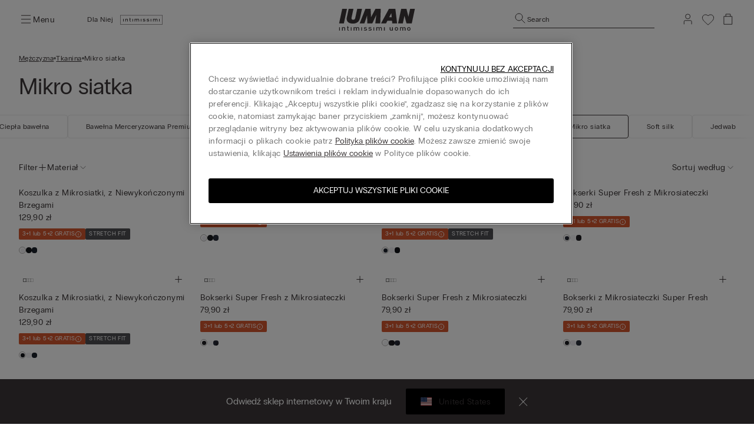

--- FILE ---
content_type: text/html;charset=UTF-8
request_url: https://www.intimissimi.com/pl/m%C4%99%C5%BCczyzna/tkanina/mikro_siatka/
body_size: 53813
content:
<!DOCTYPE html>
<html lang="pl-PL">
<head>
<meta http-equiv="content-language" content="pl-PL" />
<meta charset=UTF-8>
<meta http-equiv="x-ua-compatible" content="ie=edge">
<meta content="width=device-width, initial-scale=1, maximum-scale=1" name="viewport">
<meta name="theme-color" content="transparent"/>

<script type="text/javascript" src="https://try.abtasty.com/4dbe27f27de592a99474def48e0158c2.js"></script>






    <title>Męskie - Mikro siatka | IUMAN Intimissimi Uomo</title>






<meta name="description" content="Odkryj męską kolekcję Intimissimi Mikro siatkastore!jakość, komfort i styl są zawsze na czasie. Kup teraz w sklepie internetowym Intimissimi!"/>





    
        
        <link rel="canonical" href="https://www.intimissimi.com/pl/m%C4%99%C5%BCczyzna/tkanina/mikro_siatka/" />
    

    
        <meta property="og:type" content="website">
    

    
        <meta property="og:site_name" content="intimissimi">
    

    
        <meta property="og:title" content="Mikro siatka Mężczyzna - Intimissimi">
    

    
        <meta property="og:local" content="pl_PL">
    

    
        <meta property="og:url" content="https://www.intimissimi.com/pl/m%C4%99%C5%BCczyzna/tkanina/mikro_siatka/">
    

    
        <meta property="og:description" content="Odkryj męską kolekcję Intimissimi Mikro siatkastore!jakość, komfort i styl są zawsze na czasie. Kup teraz w sklepie internetowym Intimissimi!">
    






<script src="https://sdk.woosmap.com/localities/localitieswidget.2.0.js?key=woos-8a9bb531-192d-3cce-bb87-5f14e8819981"></script>

<link rel="icon" type="image/png" href="/on/demandware.static/Sites-intimissimi-pl-Site/-/default/dwf32f9daa/images/favicon.ico" />



<link rel="stylesheet" href="/on/demandware.static/Sites-intimissimi-pl-Site/-/pl_PL/v1768702947634/css/global.css" />
<link rel="stylesheet" href="/on/demandware.static/Sites-intimissimi-pl-Site/-/pl_PL/v1768702947634/css/productTileComponent.css" />


    <link rel="stylesheet" href="/on/demandware.static/Sites-intimissimi-pl-Site/-/pl_PL/v1768702947634/css/search.css" />

    <link rel="stylesheet" href="/on/demandware.static/Sites-intimissimi-pl-Site/-/pl_PL/v1768702947634/css/customCarousel.css" />


<link rel="preload" href="/on/demandware.static/Sites-intimissimi-pl-Site/-/default/dw52e61590/fonts/PPEditorialNew-Regular.woff2" as="font" type="font/woff2" crossorigin="anonymous"/>

<style>
    @font-face {
        font-family: 'EditorialNew-Regular';
        src: url("/on/demandware.static/Sites-intimissimi-pl-Site/-/default/dw52e61590/fonts/PPEditorialNew-Regular.woff2") format('woff2'),
            url("/on/demandware.static/Sites-intimissimi-pl-Site/-/default/dw12ef20a7/fonts/PPEditorialNew-Regular.woff") format('woff'),
            url("/on/demandware.static/Sites-intimissimi-pl-Site/-/default/dweca048a4/fonts/PPEditorialNew-Regular.otf") format('opentype');
        font-weight: 400;
        font-style: normal;
        font-display: swap;
    }
</style>
<link rel="preload" href="/on/demandware.static/Sites-intimissimi-pl-Site/-/default/dw49bf7f0d/fonts/PPRadioGrotesk-Bold.woff2" as="font" type="font/woff2" crossorigin="anonymous"/>
<link rel="preload" href="/on/demandware.static/Sites-intimissimi-pl-Site/-/default/dw670654ab/fonts/PPRadioGrotesk-Regular.woff2" as="font" type="font/woff2" crossorigin="anonymous"/>

<style>
    @font-face {
        font-family: 'PPRadioGrotesk';
        src: url("/on/demandware.static/Sites-intimissimi-pl-Site/-/default/dw670654ab/fonts/PPRadioGrotesk-Regular.woff2") format('woff2'),
            url("/on/demandware.static/Sites-intimissimi-pl-Site/-/default/dw945e8f63/fonts/PPRadioGrotesk-Regular.woff") format('woff'),
            url("/on/demandware.static/Sites-intimissimi-pl-Site/-/default/dwd0844796/fonts/PPRadioGrotesk-Regular.otf") format('opentype');
        font-weight: 400;
        font-style: normal;
        font-display: swap;
    }
    @font-face {
        font-family: 'PPRadioGrotesk';
        src: url("/on/demandware.static/Sites-intimissimi-pl-Site/-/default/dw49bf7f0d/fonts/PPRadioGrotesk-Bold.woff2") format('woff2'),
            url("/on/demandware.static/Sites-intimissimi-pl-Site/-/default/dw2ba887f5/fonts/PPRadioGrotesk-Bold.woff") format('woff'),
            url("/on/demandware.static/Sites-intimissimi-pl-Site/-/default/dwf8f09bdd/fonts/PPRadioGrotesk-Bold.otf") format('opentype');
        font-weight: 600;
        font-style: normal;
        font-display: swap;
    }
</style>




    <script type="application/ld+json">
{
  "@context": "https://schema.org/",
   "@type": "BreadcrumbList",
   "itemListElement": [
    
        {
            "@type": "ListItem",
            "position": "1",
            "name": "Mężczyzna",
            "item": "https://www.intimissimi.com/pl/m%C4%99%C5%BCczyzna/"
        },
    
        {
            "@type": "ListItem",
            "position": "2",
            "name": "Tkanina",
            "item": "https://www.intimissimi.com/pl/m%C4%99%C5%BCczyzna/tkanina/"
        },
    
        {
            "@type": "ListItem",
            "position": "3",
            "name": "Mikro siatka",
            "item": "https://www.intimissimi.com/pl/m%C4%99%C5%BCczyzna/tkanina/mikro_siatka/"
        }
    
    ]
}
</script>








<meta name="chrome" content="nointentdetection">










<link rel="alternate" hreflang="it-CH" href="https://www.intimissimi.com/ch/it/uomo/tessuto/microrete/" />





<link rel="alternate" hreflang="de-CH" href="https://www.intimissimi.com/ch/herren/stoffe/mikromesh/" />



<link rel="alternate" hreflang="fr-CH" href="https://www.intimissimi.com/ch/fr/homme/matieres/micro-maille/" />








<link rel="alternate" hreflang="en-IE" href="https://www.intimissimi.com/ie/men/fabric/micro_mesh/" />





<link rel="alternate" hreflang="en-EE" href="https://www.intimissimi.com/ee/men/fabric/micro_mesh/" />



<link rel="alternate" hreflang="en-LV" href="https://www.intimissimi.com/lv/men/fabric/micro_mesh/" />



<link rel="alternate" hreflang="en-LT" href="https://www.intimissimi.com/lt/men/fabric/micro_mesh/" />



<link rel="alternate" hreflang="en-MT" href="https://www.intimissimi.com/mt/men/fabric/micro_mesh/" />



<link rel="alternate" hreflang="en-CY" href="https://www.intimissimi.com/cy/men/fabric/micro_mesh/" />



<link rel="alternate" hreflang="en-SI" href="https://www.intimissimi.com/si/men/fabric/micro_mesh/" />



<link rel="alternate" hreflang="fr-LU" href="https://www.intimissimi.com/lu/homme/matieres/micro-maille/" />








<link rel="alternate" hreflang="el-GR" href="https://www.intimissimi.com/gr/%CE%B1%CE%BD%CE%B4%CF%81%CE%B1%CF%82/%CF%8D%CF%86%CE%B1%CF%83%CE%BC%CE%B1/micro_mesh/" />










<link rel="alternate" hreflang="en-HK" href="https://www.intimissimi.com/hk/men/fabric/micro_mesh/" />










<link rel="alternate" hreflang="hu-HU" href="https://www.intimissimi.com/hu/ferfi/anyag/mikronecc/" />










<link rel="alternate" hreflang="ja-JP" href="https://www.intimissimi.com/jp/%E3%83%A1%E3%83%B3%E3%82%BA/%E7%B4%A0%E6%9D%90/%E3%83%9E%E3%82%A4%E3%82%AF%E3%83%AD%E3%83%A1%E3%83%83%E3%82%B7%E3%83%A5/" />












<link rel="alternate" hreflang="tr-TR" href="https://www.intimissimi.com/tr/erkek/kuma%C5%9F/micromesh/" />










<link rel="alternate" hreflang="uk-UA" href="https://www.intimissimi.com/ua/%D1%87%D0%BE%D0%BB%D0%BE%D0%B2%D1%96%D1%87%D0%B0_%D0%BA%D0%BE%D0%BB%D0%B5%D0%BA%D1%86%D1%96%D1%8F/%D1%82%D0%BA%D0%B0%D0%BD%D0%B8%D0%BD%D0%B8/%D1%81%D1%96%D1%82%D0%BA%D0%B0/" />



<link rel="alternate" hreflang="ru-UA" href="https://www.intimissimi.com/ua/ru/%D0%BC%D1%83%D0%B6%D1%87%D0%B8%D0%BD%D1%8B/%D1%82%D0%BA%D0%B0%D0%BD%D0%B8/%D1%81%D0%B5%D1%82%D0%BA%D0%B0/" />










<link rel="alternate" hreflang="en-US" href="https://www.intimissimi.com/us/men/fabric/micromesh/" />














<link rel="alternate" hreflang="pt-PT" href="https://www.intimissimi.com/pt/homem/tecido/micro_rede/" />










<link rel="alternate" hreflang="fr-FR" href="https://www.intimissimi.com/fr/homme/matieres/micro-maille/" />










<link rel="alternate" hreflang="fr-BE" href="https://www.intimissimi.com/be/fr/homme/matieres/micro-maille/" />



<link rel="alternate" hreflang="nl-BE" href="https://www.intimissimi.com/be/nl/heren/materiaal/micromesh/" />





<link rel="alternate" hreflang="en-BE" href="https://www.intimissimi.com/be/men/fabric/micro_mesh/" />








<link rel="alternate" hreflang="sk-SK" href="https://www.intimissimi.com/sk/muz/materialy/micro_mesh/" />










<link rel="alternate" hreflang="es-ES" href="https://www.intimissimi.com/es/hombre/tejidos/micro-malla/" />



<link rel="alternate" hreflang="ca-ES" href="https://www.intimissimi.com/es/ca/home/teixits/micromalla/" />










<link rel="alternate" hreflang="hr-HR" href="https://www.intimissimi.com/hr/muskarci/tkanina/mikromreza/" />



















<link rel="alternate" hreflang="en-GB" href="https://www.intimissimi.com/uk/men/fabric/micro_mesh/" />








<link rel="alternate" hreflang="de-AT" href="https://www.intimissimi.com/at/herren/stoffe/mikromesh/" />










<link rel="alternate" hreflang="sv-SE" href="https://www.intimissimi.com/se/herr/material/mikromesh/" />





<link rel="alternate" hreflang="en-SE" href="https://www.intimissimi.com/se/en/men/fabric/micro_mesh/" />








<link rel="alternate" hreflang="en-DK" href="https://www.intimissimi.com/dk/men/fabric/micro_mesh/" />










<link rel="alternate" hreflang="es-MX" href="https://www.intimissimi.com/mx/hombre/telas/micromalla/" />










<link rel="alternate" hreflang="nl-NL" href="https://www.intimissimi.com/nl/nl/heren/materiaal/micromesh/" />



<link rel="alternate" hreflang="en-NL" href="https://www.intimissimi.com/nl/men/fabric/micro_mesh/" />








<link rel="alternate" hreflang="ro-RO" href="https://www.intimissimi.com/ro/b%C4%83rba%C8%9Bi/material/microplas%C4%83/" />



<link rel="alternate" hreflang="en-RO" href="https://www.intimissimi.com/ro/en/men/fabric/micro_mesh/" />








<link rel="alternate" hreflang="cs-CZ" href="https://www.intimissimi.com/cz/panske/material/micro_mesh/" />










<link rel="alternate" hreflang="de-DE" href="https://www.intimissimi.com/de/herren/stoffe/mikromesh/" />










<link rel="alternate" hreflang="pl-PL" href="https://www.intimissimi.com/pl/m%C4%99%C5%BCczyzna/tkanina/mikro_siatka/" />










<link rel="alternate" hreflang="it-IT" href="https://www.intimissimi.com/it/uomo/tessuto/microrete/" />








<script>//common/scripts.isml</script>

<script type="text/javascript" src="/on/demandware.static/Sites-intimissimi-pl-Site/-/pl_PL/v1768702947634/js/vendor.min.js"></script>
<script defer type="text/javascript" src="/on/demandware.static/Sites-intimissimi-pl-Site/-/pl_PL/v1768702947634/js/main.min.js"></script>

<script defer="defer" lang="javascript" src="/on/demandware.static/Sites-intimissimi-pl-Site/-/pl_PL/v1768702947634/js/productTileComponent.min.js"></script>

    <script defer type="text/javascript" src="/on/demandware.static/Sites-intimissimi-pl-Site/-/pl_PL/v1768702947634/js/search.min.js"></script>

    <script defer type="text/javascript" src="/on/demandware.static/Sites-intimissimi-pl-Site/-/pl_PL/v1768702947634/js/customCarousel.min.js"></script>

<script defer="defer" lang="javascript" src="https://cdns.gigya.com/js/gigya.js?apikey=3_KZJ8N5naj8NkK97iRqqOaW0XJAX003WUd_4YQQT1ztdYVDE-omzqIgGlfI8YFXct">
{
    enabledProviders: 'facebook, googleplus, twitter'
}
</script>





<script>
(function(){
    window.Urls = {"getNewsletterPopup":"/pl/newsletter/"};
    window.SitePreferences = {"NewsletterPopupExpiryDays":5,"NewsletterPopupEnabled":false,"NewsletterPopupDelay":null,"NewsletterDisabledEndpoints":["Account-QRSignup","Account-QRSignupConfirm"]};
    window.FindYourSizeData = {"findYourSizeData":"{\n\"first\":{\"from\":68,\"to\":73,\"it\":1,\"eu\":70,\"es\":80,\"fr\":80,\"gb\":32, \"pt\":32,\"lu\":80, \"hk\":32},\n\"second\":{\"from\":74,\"to\":78,\"it\":2,\"eu\":75,\"es\":85,\"fr\":85,\"gb\":34, \"pt\":34,\"lu\":85, \"hk\":34},\n\"third\":{\"from\":79,\"to\":83,\"it\":3,\"eu\":80,\"es\":90,\"fr\":90,\"gb\":36, \"pt\":36,\"lu\":90, \"hk\":36},\n\"fourth\":{\"from\":84,\"to\":88,\"it\":4,\"eu\":85,\"es\":95,\"fr\":95,\"gb\":38, \"pt\":38,\"lu\":95, \"hk\":38},\n\"fifth\":{\"from\":89,\"to\":93,\"it\":5,\"eu\":90,\"es\":100,\"fr\":100,\"gb\":40, \"pt\":40,\"lu\":100, \"hk\":40},\n\"sixth\":{\"from\":94,\"to\":98,\"it\":6,\"eu\":95,\"es\":105,\"fr\":105,\"gb\":42, \"pt\":42,\"lu\":105, \"hk\":42},\n\"seventh\":{\"from\":27,\"to\":28,\"us\":32},\n\"eigth\":{\"from\":29,\"to\":30,\"us\":34},\n\"ninth\":{\"from\":31,\"to\":32,\"us\":36},\n\"tenth\":{\"from\":33,\"to\":34,\"us\":38},\n\"eleventh\":{\"from\":35,\"to\":37,\"us\":40},\n\"twelveth\":{\"from\":38,\"to\":39,\"us\":42}\n}"};
    window.FindYourSizeDataCirc = {"findYourSizeDataCirc":"{\n\"it_1\":{\"A\":{\"from\":73, \"to\":77},\"B\":{\"from\":78, \"to\":83},\"C\":{\"from\":84, \"to\":88},\"D\":{\"from\":89, \"to\":93},\"E\":{\"from\":94, \"to\":98},\"F\":{\"from\":99, \"to\":103}},\n\"it_2\":{\"A\":{\"from\":78, \"to\":83},\"B\":{\"from\":84, \"to\":88},\"C\":{\"from\":89, \"to\":93},\"D\":{\"from\":94, \"to\":98},\"E\":{\"from\":99, \"to\":103},\"F\":{\"from\":104, \"to\":108}},\n\"it_3\":{\"A\":{\"from\":84, \"to\":88},\"B\":{\"from\":89, \"to\":93},\"C\":{\"from\":94, \"to\":98},\"D\":{\"from\":99, \"to\":103},\"E\":{\"from\":104, \"to\":108},\"F\":{\"from\":109, \"to\":113}},\n\"it_4\":{\"A\":{\"from\":89, \"to\":93},\"B\":{\"from\":94, \"to\":98},\"C\":{\"from\":99, \"to\":103},\"D\":{\"from\":104, \"to\":108},\"E\":{\"from\":109, \"to\":113},\"F\":{\"from\":114, \"to\":118}},\n\"it_5\":{\"A\":{\"from\":94, \"to\":98},\"B\":{\"from\":99, \"to\":103},\"C\":{\"from\":104, \"to\":108},\"D\":{\"from\":109, \"to\":113},\"E\":{\"from\":114, \"to\":118},\"F\":{\"from\":119, \"to\":123}},\n\"it_6\":{\"A\":{\"from\":99, \"to\":103},\"B\":{\"from\":104, \"to\":108},\"C\":{\"from\":109, \"to\":113},\"D\":{\"from\":114, \"to\":118},\"E\":{\"from\":119, \"to\":123},\"F\":{\"from\":124, \"to\":128}},\n\"eu_70\":{\"A\":{\"from\":73, \"to\":77},\"B\":{\"from\":78, \"to\":83},\"C\":{\"from\":84, \"to\":88},\"D\":{\"from\":89, \"to\":93},\"E\":{\"from\":94, \"to\":98},\"F\":{\"from\":99, \"to\":103}},\n\"eu_75\":{\"A\":{\"from\":78, \"to\":83},\"B\":{\"from\":84, \"to\":88},\"C\":{\"from\":89, \"to\":93},\"D\":{\"from\":94, \"to\":98},\"E\":{\"from\":99, \"to\":103},\"F\":{\"from\":104, \"to\":108}},\n\"eu_80\":{\"A\":{\"from\":84, \"to\":88},\"B\":{\"from\":89, \"to\":93},\"C\":{\"from\":94, \"to\":98},\"D\":{\"from\":99, \"to\":103},\"E\":{\"from\":104, \"to\":108},\"F\":{\"from\":109, \"to\":113}},\n\"eu_85\":{\"A\":{\"from\":89, \"to\":93},\"B\":{\"from\":94, \"to\":98},\"C\":{\"from\":99, \"to\":103},\"D\":{\"from\":104, \"to\":108},\"E\":{\"from\":109, \"to\":113},\"F\":{\"from\":114, \"to\":118}},\n\"eu_90\":{\"A\":{\"from\":94, \"to\":98},\"B\":{\"from\":99, \"to\":103},\"C\":{\"from\":104, \"to\":108},\"D\":{\"from\":109, \"to\":113},\"E\":{\"from\":114, \"to\":118},\"F\":{\"from\":119, \"to\":123}},\n\"eu_95\":{\"A\":{\"from\":99, \"to\":103},\"B\":{\"from\":104, \"to\":108},\"C\":{\"from\":109, \"to\":113},\"D\":{\"from\":114, \"to\":118},\"E\":{\"from\":119, \"to\":123},\"F\":{\"from\":124, \"to\":128}},\n\"es_80\":{\"A\":{\"from\":73, \"to\":77},\"B\":{\"from\":78, \"to\":83},\"C\":{\"from\":84, \"to\":88},\"D\":{\"from\":89, \"to\":93},\"E\":{\"from\":94, \"to\":98},\"F\":{\"from\":99, \"to\":103}},\n\"es_85\":{\"A\":{\"from\":78, \"to\":83},\"B\":{\"from\":84, \"to\":88},\"C\":{\"from\":89, \"to\":93},\"D\":{\"from\":94, \"to\":98},\"E\":{\"from\":99, \"to\":103},\"F\":{\"from\":104, \"to\":108}},\n\"es_90\":{\"A\":{\"from\":84, \"to\":88},\"B\":{\"from\":89, \"to\":93},\"C\":{\"from\":94, \"to\":98},\"D\":{\"from\":99, \"to\":103},\"E\":{\"from\":104, \"to\":108},\"F\":{\"from\":109, \"to\":113}},\n\"es_95\":{\"A\":{\"from\":89, \"to\":93},\"B\":{\"from\":94, \"to\":98},\"C\":{\"from\":99, \"to\":103},\"D\":{\"from\":104, \"to\":108},\"E\":{\"from\":109, \"to\":113},\"F\":{\"from\":114, \"to\":118}},\n\"es_100\":{\"A\":{\"from\":94, \"to\":98},\"B\":{\"from\":99, \"to\":103},\"C\":{\"from\":104, \"to\":108},\"D\":{\"from\":109, \"to\":113},\"E\":{\"from\":114, \"to\":118},\"F\":{\"from\":119, \"to\":123}},\n\"es_105\":{\"A\":{\"from\":99, \"to\":103},\"B\":{\"from\":104, \"to\":108},\"C\":{\"from\":109, \"to\":113},\"D\":{\"from\":114, \"to\":118},\"E\":{\"from\":119, \"to\":123},\"F\":{\"from\":124, \"to\":128}},\n\"fr_80\":{\"A\":{\"from\":73, \"to\":77},\"B\":{\"from\":78, \"to\":83},\"C\":{\"from\":84, \"to\":88},\"D\":{\"from\":89, \"to\":93},\"E\":{\"from\":94, \"to\":98},\"F\":{\"from\":99, \"to\":103}},\n\"fr_85\":{\"A\":{\"from\":78, \"to\":83},\"B\":{\"from\":84, \"to\":88},\"C\":{\"from\":89, \"to\":93},\"D\":{\"from\":94, \"to\":98},\"E\":{\"from\":99, \"to\":103},\"F\":{\"from\":104, \"to\":108}},\n\"fr_90\":{\"A\":{\"from\":84, \"to\":88},\"B\":{\"from\":89, \"to\":93},\"C\":{\"from\":94, \"to\":98},\"D\":{\"from\":99, \"to\":103},\"E\":{\"from\":104, \"to\":108},\"F\":{\"from\":109, \"to\":113}},\n\"fr_95\":{\"A\":{\"from\":89, \"to\":93},\"B\":{\"from\":94, \"to\":98},\"C\":{\"from\":99, \"to\":103},\"D\":{\"from\":104, \"to\":108},\"E\":{\"from\":109, \"to\":113},\"F\":{\"from\":114, \"to\":118}},\n\"fr_100\":{\"A\":{\"from\":94, \"to\":98},\"B\":{\"from\":99, \"to\":103},\"C\":{\"from\":104, \"to\":108},\"D\":{\"from\":109, \"to\":113},\"E\":{\"from\":114, \"to\":118},\"F\":{\"from\":119, \"to\":123}},\n\"fr_105\":{\"A\":{\"from\":99, \"to\":103},\"B\":{\"from\":104, \"to\":108},\"C\":{\"from\":109, \"to\":113},\"D\":{\"from\":114, \"to\":118},\"E\":{\"from\":119, \"to\":123},\"F\":{\"from\":124, \"to\":128}},\n\"lu_80\":{\"A\":{\"from\":73, \"to\":77},\"B\":{\"from\":78, \"to\":83},\"C\":{\"from\":84, \"to\":88},\"D\":{\"from\":89, \"to\":93},\"E\":{\"from\":94, \"to\":98},\"F\":{\"from\":99, \"to\":103}},\n\"lu_85\":{\"A\":{\"from\":78, \"to\":83},\"B\":{\"from\":84, \"to\":88},\"C\":{\"from\":89, \"to\":93},\"D\":{\"from\":94, \"to\":98},\"E\":{\"from\":99, \"to\":103},\"F\":{\"from\":104, \"to\":108}},\n\"lu_90\":{\"A\":{\"from\":84, \"to\":88},\"B\":{\"from\":89, \"to\":93},\"C\":{\"from\":94, \"to\":98},\"D\":{\"from\":99, \"to\":103},\"E\":{\"from\":104, \"to\":108},\"F\":{\"from\":109, \"to\":113}},\n\"lu_95\":{\"A\":{\"from\":89, \"to\":93},\"B\":{\"from\":94, \"to\":98},\"C\":{\"from\":99, \"to\":103},\"D\":{\"from\":104, \"to\":108},\"E\":{\"from\":109, \"to\":113},\"F\":{\"from\":114, \"to\":118}},\n\"lu_100\":{\"A\":{\"from\":94, \"to\":98},\"B\":{\"from\":99, \"to\":103},\"C\":{\"from\":104, \"to\":108},\"D\":{\"from\":109, \"to\":113},\"E\":{\"from\":114, \"to\":118},\"F\":{\"from\":119, \"to\":123}},\n\"lu_105\":{\"A\":{\"from\":99, \"to\":103},\"B\":{\"from\":104, \"to\":108},\"C\":{\"from\":109, \"to\":113},\"D\":{\"from\":114, \"to\":118},\"E\":{\"from\":119, \"to\":123},\"F\":{\"from\":124, \"to\":128}},\n\"us_32\":{\"A\":{\"from\":29, \"to\":30},\"B\":{\"from\":31, \"to\":32},\"C\":{\"from\":33, \"to\":34},\"D\":{\"from\":35, \"to\":36},\"DD\":{\"from\":37, \"to\":39},\"DDD\":{\"from\":40, \"to\":41}},\n\"us_34\":{\"A\":{\"from\":31, \"to\":32},\"B\":{\"from\":33, \"to\":34},\"C\":{\"from\":35, \"to\":36},\"D\":{\"from\":37, \"to\":39},\"DD\":{\"from\":40, \"to\":41},\"DDD\":{\"from\":41, \"to\":43}},\n\"us_36\":{\"A\":{\"from\":33, \"to\":34},\"B\":{\"from\":35, \"to\":36},\"C\":{\"from\":37, \"to\":39},\"D\":{\"from\":40, \"to\":41},\"DD\":{\"from\":41, \"to\":43},\"DDD\":{\"from\":43, \"to\":44}},\n\"us_38\":{\"A\":{\"from\":35, \"to\":36},\"B\":{\"from\":37, \"to\":39},\"C\":{\"from\":40, \"to\":41},\"D\":{\"from\":41, \"to\":43},\"DD\":{\"from\":43, \"to\":44},\"DDD\":{\"from\":45, \"to\":46}},\n\"us_40\":{\"A\":{\"from\":37, \"to\":39},\"B\":{\"from\":40, \"to\":41},\"C\":{\"from\":41, \"to\":43},\"D\":{\"from\":43, \"to\":44},\"DD\":{\"from\":45, \"to\":46},\"DDD\":{\"from\":47, \"to\":48}},\n\"us_42\":{\"A\":{\"from\":40, \"to\":41},\"B\":{\"from\":41, \"to\":43},\"C\":{\"from\":43, \"to\":44},\"D\":{\"from\":45, \"to\":46},\"DD\":{\"from\":47, \"to\":48},\"DDD\":{\"from\":49, \"to\":50}},\n\"gb_32\":{\"A\":{\"from\":73, \"to\":77},\"B\":{\"from\":78, \"to\":83},\"C\":{\"from\":84, \"to\":88},\"D\":{\"from\":89, \"to\":93},\"DD\":{\"from\":94, \"to\":98},\"F\":{\"from\":99, \"to\":103}},\n\"gb_34\":{\"A\":{\"from\":78, \"to\":83},\"B\":{\"from\":84, \"to\":88},\"C\":{\"from\":89, \"to\":93},\"D\":{\"from\":94, \"to\":98},\"DD\":{\"from\":99, \"to\":103},\"F\":{\"from\":104, \"to\":108}},\n\"gb_36\":{\"A\":{\"from\":84, \"to\":88},\"B\":{\"from\":89, \"to\":93},\"C\":{\"from\":94, \"to\":98},\"D\":{\"from\":99, \"to\":103},\"DD\":{\"from\":104, \"to\":108},\"F\":{\"from\":109, \"to\":113}},\n\"gb_38\":{\"A\":{\"from\":89, \"to\":93},\"B\":{\"from\":94, \"to\":98},\"C\":{\"from\":99, \"to\":103},\"D\":{\"from\":104, \"to\":108},\"DD\":{\"from\":109, \"to\":113},\"F\":{\"from\":114, \"to\":118}},\n\"gb_40\":{\"A\":{\"from\":94, \"to\":98},\"B\":{\"from\":99, \"to\":103},\"C\":{\"from\":104, \"to\":108},\"D\":{\"from\":109, \"to\":113},\"DD\":{\"from\":114, \"to\":118},\"F\":{\"from\":119, \"to\":123}},\n\"gb_42\":{\"A\":{\"from\":99, \"to\":103},\"B\":{\"from\":104, \"to\":108},\"C\":{\"from\":109, \"to\":113},\"D\":{\"from\":114, \"to\":118},\"DD\":{\"from\":119, \"to\":123},\"F\":{\"from\":124, \"to\":128}},\n\"pt_32\":{\"A\":{\"from\":73, \"to\":77},\"B\":{\"from\":78, \"to\":83},\"C\":{\"from\":84, \"to\":88},\"D\":{\"from\":89, \"to\":93},\"E\":{\"from\":94, \"to\":98},\"F\":{\"from\":99, \"to\":103}},\n\"pt_34\":{\"A\":{\"from\":78, \"to\":83},\"B\":{\"from\":84, \"to\":88},\"C\":{\"from\":89, \"to\":93},\"D\":{\"from\":94, \"to\":98},\"E\":{\"from\":99, \"to\":103},\"F\":{\"from\":104, \"to\":108}},\n\"pt_36\":{\"A\":{\"from\":84, \"to\":88},\"B\":{\"from\":89, \"to\":93},\"C\":{\"from\":94, \"to\":98},\"D\":{\"from\":99, \"to\":103},\"E\":{\"from\":104, \"to\":108},\"F\":{\"from\":109, \"to\":113}},\n\"pt_38\":{\"A\":{\"from\":89, \"to\":93},\"B\":{\"from\":94, \"to\":98},\"C\":{\"from\":99, \"to\":103},\"D\":{\"from\":104, \"to\":108},\"E\":{\"from\":109, \"to\":113},\"F\":{\"from\":114, \"to\":118}},\n\"pt_40\":{\"A\":{\"from\":94, \"to\":98},\"B\":{\"from\":99, \"to\":103},\"C\":{\"from\":104, \"to\":108},\"D\":{\"from\":109, \"to\":113},\"E\":{\"from\":114, \"to\":118},\"F\":{\"from\":119, \"to\":123}},\n\"pt_42\":{\"A\":{\"from\":99, \"to\":103},\"B\":{\"from\":104, \"to\":108},\"C\":{\"from\":109, \"to\":113},\"D\":{\"from\":114, \"to\":118},\"E\":{\"from\":119, \"to\":123},\"F\":{\"from\":124, \"to\":128}},\n\"hk_32\":{\"A\":{\"from\":73, \"to\":77},\"B\":{\"from\":78, \"to\":83},\"C\":{\"from\":84, \"to\":88},\"D\":{\"from\":89, \"to\":93},\"E\":{\"from\":94, \"to\":98},\"F\":{\"from\":99, \"to\":103}},\n\"hk_34\":{\"A\":{\"from\":78, \"to\":83},\"B\":{\"from\":84, \"to\":88},\"C\":{\"from\":89, \"to\":93},\"D\":{\"from\":94, \"to\":98},\"E\":{\"from\":99, \"to\":103},\"F\":{\"from\":104, \"to\":108}},\n\"hk_36\":{\"A\":{\"from\":84, \"to\":88},\"B\":{\"from\":89, \"to\":93},\"C\":{\"from\":94, \"to\":98},\"D\":{\"from\":99, \"to\":103},\"E\":{\"from\":104, \"to\":108},\"F\":{\"from\":109, \"to\":113}},\n\"hk_38\":{\"A\":{\"from\":89, \"to\":93},\"B\":{\"from\":94, \"to\":98},\"C\":{\"from\":99, \"to\":103},\"D\":{\"from\":104, \"to\":108},\"E\":{\"from\":109, \"to\":113},\"F\":{\"from\":114, \"to\":118}},\n\"hk_40\":{\"A\":{\"from\":94, \"to\":98},\"B\":{\"from\":99, \"to\":103},\"C\":{\"from\":104, \"to\":108},\"D\":{\"from\":109, \"to\":113},\"E\":{\"from\":114, \"to\":118},\"F\":{\"from\":119, \"to\":123}},\n\"hk_42\":{\"A\":{\"from\":99, \"to\":103},\"B\":{\"from\":104, \"to\":108},\"C\":{\"from\":109, \"to\":113},\"D\":{\"from\":114, \"to\":118},\"E\":{\"from\":119, \"to\":123},\"F\":{\"from\":124, \"to\":128}}\n}"};
    window.Resources = {"payments":{"mandatoryField":"Pole obowiązkowe"}};
    window.StoreAssortment = {"storeAssortments":"{\n\"codeDU\": \"I1\",\n\"codeU\": \"I2\",\n\"codeD\": \"I3\"\n}"};
    window.CustomizationClass = {"customizationClass":"{\n\"W_Bras\":{\n  \"customizationOptions\":[\"initials\"],\n  \"customizationPositions\":1,\n\"topDesktop\":1794,\n  \"leftDesktop\":982,\n  \"0\": \"A - Lato\",\n  \"1\": \"\",\n  \"2\":\"\"\n},\n\"W_Panties\":{\n  \"customizationOptions\":[\"initials\"],\n  \"customizationPositions\":2,\n  \"personalizationImgTop\":\"PartiBasse_fronte.jpg\",\n  \"personalizationImgDown\":\"PartiBasse_retro.jpg\",\n \"topDesktop\":1224,\n  \"leftDesktop\":1385,\n  \"topDesktopBack\":1215,\n  \"leftDesktopBack\":1396,\n  \"0\": \"A - Fronte\",\n  \"1\": \"A - Fronte\",\n  \"2\":\"B - Retro\"\n},\n\"W_Tops\":{\n  \"customizationOptions\":[\"initials\"],\n  \"customizationPositions\":2,\n  \"personalizationImgTop\":\"Canotta_alto.jpg\",\n  \"personalizationImgDown\":\"Canotta_basso.jpg\",\n    \"topDesktop\":1582,\n  \"leftDesktop\":1235,\n  \"topDesktopBack\":1959,\n  \"leftDesktopBack\":1235,\n  \"0\": \"A - Alto\",\n  \"1\": \"A - Alto\",\n  \"2\":\"B - Basso\",\n  \"switchDisable\": true\n},\n\"W_Kimono\":{\n  \"customizationOptions\":[\"initials\"],\n  \"customizationPositions\":1,\n     \"topDesktop\":1400,\n  \"leftDesktop\":1217,\n  \"0\": \"A - Fronte\",\n  \"1\": \"\",\n  \"2\":\"\"\n},\n\"W_silkKnickers\":{\n  \"customizationOptions\":[\"initials\"],\n  \"customizationPositions\":2,\n  \"personalizationImgTop\":\"Culotte_alto.jpg\",\n  \"personalizationImgDown\":\"Culotte_basso.jpg\",\n   \"topDesktop\":1052,\n  \"leftDesktop\":1363,\n  \"topDesktopBack\":1425,\n  \"leftDesktopBack\":1452,\n   \"0\": \"A - Alto\",\n   \"1\": \"A - Alto\",\n   \"2\":\"B - Basso\",\n  \"switchDisable\": true\n},\n\"M_TShirts\":{\n  \"customizationOptions\":[\"initials\"],\n  \"customizationPositions\":1,\n   \"topDesktop\":1584,\n  \"leftDesktop\":1226,\n  \"0\": \"A - Fronte\",\n  \"1\": \"\",\n  \"2\":\"\"\n},\n\"M_Boxer\":{\n  \"customizationOptions\":[\"initials\"],\n  \"customizationPositions\":1,\n    \"topDesktop\":1530,\n  \"leftDesktop\":1465,\n  \"0\": \"A - Fronte\",\n  \"1\": \"\",\n  \"2\":\"\"\n},\n\"M_Slip\":{\n  \"customizationOptions\":[\"initials\"],\n  \"customizationPositions\":1,\n    \"topDesktop\":1205,\n  \"leftDesktop\":1505,\n  \"0\": \"A - Fronte\",\n  \"1\": \"\",\n  \"2\":\"\"\n},\n\"W_Nightwear\":{\n  \"customizationOptions\":[\"initials\"],\n  \"customizationPositions\":1,\n    \"topDesktop\":1805,\n  \"leftDesktop\":1244,\n  \"0\": \"A - Fronte\",\n  \"1\": \"\",\n  \"2\":\"\"\n},\n\"M_Nightwear\":{\n  \"customizationOptions\":[\"initials\"],\n  \"customizationPositions\":1,\n   \"topDesktop\":1775,\n  \"leftDesktop\":1102,\n  \"0\": \"A - Fronte\",\n  \"1\": \"\",\n  \"2\":\"\"\n},\n\"M_Pijamas\":{\n  \"customizationOptions\":[\"initials\"],\n  \"customizationPositions\":1,\n   \"topDesktop\":1578,\n  \"leftDesktop\":1137,\n  \"0\": \"A - Fronte\",\n  \"1\": \"\",\n  \"2\": \"\"\n}\n}"};
    window.PersonalizationColor = {"personalizationColor":"[\n{\"src\":\"BLACK - 1800.JPG\",\n\"alt\":\"#000000\"\n},\n{\"src\":\"BLU - 1966.JPG\",\n\"alt\":\"#000033\"\n},\n{\"src\":\"CERALACCA - 1986.JPG\",\n\"alt\":\"#990033\"\n},\n{\"src\":\"GRIGIO - 1810.JPG\",\n\"alt\":\"#cccccc\"\n},\n{\"src\":\"ROSA - 1917.JPG\",\n\"alt\":\"#b98f8f\"\n},\n{\"src\":\"SETA - 1682.JPG\",\n\"alt\":\"#aea190\"\n}\n]"};
    window.Multilanguage = {"getMultilanguagePopup":"/on/demandware.store/Sites-intimissimi-pl-Site/pl_PL/Newsletter-Multilanguage"};
    window.PersonalizationEnabledCountries = {"PersonalizationEnabledCountries":true}
    window.ll_script = {
        base: '/on/demandware.static/Sites-intimissimi-pl-Site/-/pl_PL/v1768702947634/js/'
    };
}());
</script>


    <script type="text/javascript">
    (function() {
        function riskifiedBeaconLoad() {
        var store_domain = 'www.intimissimi.com';
        var session_id = 'iR-pRMwLsbwbHd5pqqeoQ4BEJa1-IicqXn0=';
        var url = ('https:' == document.location.protocol ? 'https://' : 'http://')
            + "beacon.riskified.com?shop=" + store_domain + "&sid=" + session_id;
        var s = document.createElement('script'); 
        s.type = 'text/javascript';
        s.async = true;
        s.src = url;
        var x = document.getElementsByTagName('script')[0];
        x.parentNode.insertBefore(s, x);
        }
        if (window.attachEvent)
        window.attachEvent('onload', riskifiedBeaconLoad)
        else
        window.addEventListener('load', riskifiedBeaconLoad, false);
    })();
</script>



<!-- Swiss Post -->












<!-- COREMEDIA HEAD -->








<link href="//sfra.production.calzedonia.coremedia.cloud/resource/themes/intimissimi/css/intimissimi-685640-77.css" rel="stylesheet" >
  <meta name="coremedia_content_id" content="676638"   >



<!-- END COREMEDIA HEAD -->

<script type="text/javascript">//<!--
/* <![CDATA[ (head-active_data.js) */
var dw = (window.dw || {});
dw.ac = {
    _analytics: null,
    _events: [],
    _category: "",
    _searchData: "",
    _anact: "",
    _anact_nohit_tag: "",
    _analytics_enabled: "true",
    _timeZone: "Europe/Rome",
    _capture: function(configs) {
        if (Object.prototype.toString.call(configs) === "[object Array]") {
            configs.forEach(captureObject);
            return;
        }
        dw.ac._events.push(configs);
    },
	capture: function() { 
		dw.ac._capture(arguments);
		// send to CQ as well:
		if (window.CQuotient) {
			window.CQuotient.trackEventsFromAC(arguments);
		}
	},
    EV_PRD_SEARCHHIT: "searchhit",
    EV_PRD_DETAIL: "detail",
    EV_PRD_RECOMMENDATION: "recommendation",
    EV_PRD_SETPRODUCT: "setproduct",
    applyContext: function(context) {
        if (typeof context === "object" && context.hasOwnProperty("category")) {
        	dw.ac._category = context.category;
        }
        if (typeof context === "object" && context.hasOwnProperty("searchData")) {
        	dw.ac._searchData = context.searchData;
        }
    },
    setDWAnalytics: function(analytics) {
        dw.ac._analytics = analytics;
    },
    eventsIsEmpty: function() {
        return 0 == dw.ac._events.length;
    }
};
/* ]]> */
// -->
</script>
<script type="text/javascript">//<!--
/* <![CDATA[ (head-cquotient.js) */
var CQuotient = window.CQuotient = {};
CQuotient.clientId = 'bhhr-intimissimi-pl';
CQuotient.realm = 'BHHR';
CQuotient.siteId = 'intimissimi-pl';
CQuotient.instanceType = 'prd';
CQuotient.locale = 'pl_PL';
CQuotient.fbPixelId = '__UNKNOWN__';
CQuotient.activities = [];
CQuotient.cqcid='';
CQuotient.cquid='';
CQuotient.cqeid='';
CQuotient.cqlid='';
CQuotient.apiHost='api.cquotient.com';
/* Turn this on to test against Staging Einstein */
/* CQuotient.useTest= true; */
CQuotient.useTest = ('true' === 'false');
CQuotient.initFromCookies = function () {
	var ca = document.cookie.split(';');
	for(var i=0;i < ca.length;i++) {
	  var c = ca[i];
	  while (c.charAt(0)==' ') c = c.substring(1,c.length);
	  if (c.indexOf('cqcid=') == 0) {
		CQuotient.cqcid=c.substring('cqcid='.length,c.length);
	  } else if (c.indexOf('cquid=') == 0) {
		  var value = c.substring('cquid='.length,c.length);
		  if (value) {
		  	var split_value = value.split("|", 3);
		  	if (split_value.length > 0) {
			  CQuotient.cquid=split_value[0];
		  	}
		  	if (split_value.length > 1) {
			  CQuotient.cqeid=split_value[1];
		  	}
		  	if (split_value.length > 2) {
			  CQuotient.cqlid=split_value[2];
		  	}
		  }
	  }
	}
}
CQuotient.getCQCookieId = function () {
	if(window.CQuotient.cqcid == '')
		window.CQuotient.initFromCookies();
	return window.CQuotient.cqcid;
};
CQuotient.getCQUserId = function () {
	if(window.CQuotient.cquid == '')
		window.CQuotient.initFromCookies();
	return window.CQuotient.cquid;
};
CQuotient.getCQHashedEmail = function () {
	if(window.CQuotient.cqeid == '')
		window.CQuotient.initFromCookies();
	return window.CQuotient.cqeid;
};
CQuotient.getCQHashedLogin = function () {
	if(window.CQuotient.cqlid == '')
		window.CQuotient.initFromCookies();
	return window.CQuotient.cqlid;
};
CQuotient.trackEventsFromAC = function (/* Object or Array */ events) {
try {
	if (Object.prototype.toString.call(events) === "[object Array]") {
		events.forEach(_trackASingleCQEvent);
	} else {
		CQuotient._trackASingleCQEvent(events);
	}
} catch(err) {}
};
CQuotient._trackASingleCQEvent = function ( /* Object */ event) {
	if (event && event.id) {
		if (event.type === dw.ac.EV_PRD_DETAIL) {
			CQuotient.trackViewProduct( {id:'', alt_id: event.id, type: 'raw_sku'} );
		} // not handling the other dw.ac.* events currently
	}
};
CQuotient.trackViewProduct = function(/* Object */ cqParamData){
	var cq_params = {};
	cq_params.cookieId = CQuotient.getCQCookieId();
	cq_params.userId = CQuotient.getCQUserId();
	cq_params.emailId = CQuotient.getCQHashedEmail();
	cq_params.loginId = CQuotient.getCQHashedLogin();
	cq_params.product = cqParamData.product;
	cq_params.realm = cqParamData.realm;
	cq_params.siteId = cqParamData.siteId;
	cq_params.instanceType = cqParamData.instanceType;
	cq_params.locale = CQuotient.locale;
	
	if(CQuotient.sendActivity) {
		CQuotient.sendActivity(CQuotient.clientId, 'viewProduct', cq_params);
	} else {
		CQuotient.activities.push({activityType: 'viewProduct', parameters: cq_params});
	}
};
/* ]]> */
// -->
</script>

</head>

<body class="cc-manSite">

<script type="text/javascript" id="c53c04144c1b">
    (function () {
        var merchantConfig = {
            csp: false
        };

        var siteId = "c53c04144c1b";
function t(t,e){for(var n=t.split(""),r=0;r<n.length;++r)n[r]=String.fromCharCode(n[r].charCodeAt(0)+e);return n.join("")}function e(e){return t(e,-_).replace(/%SN%/g,siteId)}function n(t){try{if("number"==typeof t&&window.location&&window.location.pathname){for(var e=window.location.pathname.split("/"),n=[],r=0;r<=Math.min(e.length-1,Math.abs(t));r++)n.push(e[r]);return n.join("/")||"/"}}catch(t){}return"/"}function r(t){try{Q.ex=t,o()&&-1===Q.ex.indexOf(X.uB)&&(Q.ex+=X.uB),i()&&-1===Q.ex.indexOf(X.uBr)&&(Q.ex+=X.uBr),a()&&-1===Q.ex.indexOf(X.nIL)&&(Q.ex+=X.nIL),window.ftr__snp_cwc||(Q.ex+=X.s),B(Q)}catch(t){}}function o(){var t="no"+"op"+"fn",e="g"+"a",n="n"+"ame";return window[e]&&window[e][n]===t}function i(){return!(!navigator.brave||"function"!=typeof navigator.brave.isBrave)}function a(){return document.currentScript&&document.currentScript.src}function c(t,e){function n(o){try{o.blockedURI===t&&(e(),document.removeEventListener(r,n))}catch(t){document.removeEventListener(r,n)}}var r="securitypolicyviolation";document.addEventListener(r,n),setTimeout(function(){document.removeEventListener(r,n)},2*60*1e3)}function u(t,e,n,r){var o=!1;t="https://"+t,c(t,function(){r(!0),o=!0});var i=document.createElement("script");i.onerror=function(){if(!o)try{r(!1),o=!0}catch(t){}},i.onload=n,i.type="text/javascript",i.id="ftr__script",i.async=!0,i.src=t;var a=document.getElementsByTagName("script")[0];a.parentNode.insertBefore(i,a)}function f(){tt(X.uDF),setTimeout(w,N,X.uDF)}function s(t,e,n,r){var o=!1,i=new XMLHttpRequest;if(c("https:"+t,function(){n(new Error("CSP Violation"),!0),o=!0}),"//"===t.slice(0,2)&&(t="https:"+t),"withCredentials"in i)i.open("GET",t,!0);else{if("undefined"==typeof XDomainRequest)return;i=new XDomainRequest,i.open("GET",t)}Object.keys(r).forEach(function(t){i.setRequestHeader(t,r[t])}),i.onload=function(){"function"==typeof e&&e(i)},i.onerror=function(t){if("function"==typeof n&&!o)try{n(t,!1),o=!0}catch(t){}},i.onprogress=function(){},i.ontimeout=function(){"function"==typeof n&&n("tim"+"eo"+"ut",!1)},setTimeout(function(){i.send()},0)}function d(t,siteId,e){function n(t){var e=t.toString(16);return e.length%2?"0"+e:e}function r(t){if(t<=0)return"";for(var e="0123456789abcdef",n="",r=0;r<t;r++)n+=e[Math.floor(Math.random()*e.length)];return n}function o(t){for(var e="",r=0;r<t.length;r++)e+=n(t.charCodeAt(r));return e}function i(t){for(var e=t.split(""),n=0;n<e.length;++n)e[n]=String.fromCharCode(255^e[n].charCodeAt(0));return e.join("")}e=e?"1":"0";var a=[];return a.push(t),a.push(siteId),a.push(e),function(t){var e=40,n="";return t.length<e/2&&(n=","+r(e/2-t.length-1)),o(i(t+n))}(a.join(","))}function h(){function t(){F&&(tt(X.dUAL),setTimeout(w,N,X.dUAL))}function e(t,e){r(e?X.uAS+X.uF+X.cP:X.uAS+X.uF),F="F"+"T"+"R"+"A"+"U",setTimeout(w,N,X.uAS)}window.ftr__fdad(t,e)}function l(){function t(){F&&setTimeout(w,N,X.uDAD)}function e(t,e){r(e?X.uDS+X.uF+X.cP:X.uDS+X.uF),F="F"+"T"+"R"+"A"+"U",setTimeout(w,N,X.uDS)}window.ftr__radd(t,e)}function w(t){try{var e;switch(t){case X.uFP:e=O;break;case X.uDF:e=M;break;default:e=F}if(!e)return;var n=function(){try{et(),r(t+X.uS)}catch(t){}},o=function(e){try{et(),Q.td=1*new Date-Q.ts,r(e?t+X.uF+X.cP:t+X.uF),t===X.uFP&&f(),t===X.uDF&&(I?l():h()),t!==X.uAS&&t!==X.dUAL||I||l(),t!==X.uDS&&t!==X.uDAD||I&&h()}catch(t){r(X.eUoe)}};if(e==="F"+"T"+"R"+"A"+"U")return void o();u(e,void 0,n,o)}catch(e){r(t+X.eTlu)}}var g="22ge:t7mj8unkn;1forxgiurqw1qhw2vwdwxv",v="fort",p="erTo",m="ken",_=3;window.ftr__config={m:merchantConfig,s:"24",si:siteId};var y=!1,U=!1,T=v+p+m,x=400*24*60,A=10,S={write:function(t,e,r,o){void 0===o&&(o=!0);var i=0;window.ftr__config&&window.ftr__config.m&&window.ftr__config.m.ckDepth&&(i=window.ftr__config.m.ckDepth);var a,c,u=n(i);if(r?(a=new Date,a.setTime(a.getTime()+60*r*1e3),c="; expires="+a.toGMTString()):c="",!o)return void(document.cookie=escape(t)+"="+escape(e)+c+"; path="+u);for(var f=1,s=document.domain.split("."),d=A,h=!0;h&&s.length>=f&&d>0;){var l=s.slice(-f).join(".");document.cookie=escape(t)+"="+escape(e)+c+"; path="+u+"; domain="+l;var w=S.read(t);null!=w&&w==e||(l="."+l,document.cookie=escape(t)+"="+escape(e)+c+"; path="+u+"; domain="+l),h=-1===document.cookie.indexOf(t+"="+e),f++,d--}},read:function(t){var e=null;try{for(var n=escape(t)+"=",r=document.cookie.split(";"),o=32,i=0;i<r.length;i++){for(var a=r[i];a.charCodeAt(0)===o;)a=a.substring(1,a.length);0===a.indexOf(n)&&(e=unescape(a.substring(n.length,a.length)))}}finally{return e}}},D=window.ftr__config.s;D+="ck";var L=function(t){var e=!1,n=null,r=function(){try{if(!n||!e)return;n.remove&&"function"==typeof n.remove?n.remove():document.head.removeChild(n),e=!1}catch(t){}};document.head&&(!function(){n=document.createElement("link"),n.setAttribute("rel","pre"+"con"+"nect"),n.setAttribute("cros"+"sori"+"gin","anonymous"),n.onload=r,n.onerror=r,n.setAttribute("href",t),document.head.appendChild(n),e=!0}(),setTimeout(r,3e3))},E=e(g||"22ge:t7mj8unkn;1forxgiurqw1qhw2vwdwxv"),C=t("[0Uhtxhvw0LG",-_),R=t("[0Fruuhodwlrq0LG",-_),P=t("Li0Qrqh0Pdwfk",-_),k=e("dss1vlwhshuirupdqfhwhvw1qhw"),q=e("2241414142gqv0txhu|"),F,b="fgq71iruwhu1frp",M=e("(VQ(1"+b+"2vq2(VQ(2vfulsw1mv"),V=e("(VQ(1"+b+"2vqV2(VQ(2vfulsw1mv"),O;window.ftr__config&&window.ftr__config.m&&window.ftr__config.m.fpi&&(O=window.ftr__config.m.fpi+e("2vq2(VQ(2vfulsw1mv"));var I=!1,N=10;window.ftr__startScriptLoad=1*new Date;var j=function(t){var e="ft"+"r:tok"+"enR"+"eady";window.ftr__tt&&clearTimeout(window.ftr__tt),window.ftr__tt=setTimeout(function(){try{delete window.ftr__tt,t+="_tt";var n=document.createEvent("Event");n.initEvent(e,!1,!1),n.detail=t,document.dispatchEvent(n)}catch(t){}},1e3)},B=function(t){var e=function(t){return t||""},n=e(t.id)+"_"+e(t.ts)+"_"+e(t.td)+"_"+e(t.ex)+"_"+e(D),r=x;!isNaN(window.ftr__config.m.ckTTL)&&window.ftr__config.m.ckTTL&&(r=window.ftr__config.m.ckTTL),S.write(T,n,r,!0),j(n),window.ftr__gt=n},G=function(){var t=S.read(T)||"",e=t.split("_"),n=function(t){return e[t]||void 0};return{id:n(0),ts:n(1),td:n(2),ex:n(3),vr:n(4)}},H=function(){for(var t={},e="fgu",n=[],r=0;r<256;r++)n[r]=(r<16?"0":"")+r.toString(16);var o=function(t,e,r,o,i){var a=i?"-":"";return n[255&t]+n[t>>8&255]+n[t>>16&255]+n[t>>24&255]+a+n[255&e]+n[e>>8&255]+a+n[e>>16&15|64]+n[e>>24&255]+a+n[63&r|128]+n[r>>8&255]+a+n[r>>16&255]+n[r>>24&255]+n[255&o]+n[o>>8&255]+n[o>>16&255]+n[o>>24&255]},i=function(){if(window.Uint32Array&&window.crypto&&window.crypto.getRandomValues){var t=new window.Uint32Array(4);return window.crypto.getRandomValues(t),{d0:t[0],d1:t[1],d2:t[2],d3:t[3]}}return{d0:4294967296*Math.random()>>>0,d1:4294967296*Math.random()>>>0,d2:4294967296*Math.random()>>>0,d3:4294967296*Math.random()>>>0}},a=function(){var t="",e=function(t,e){for(var n="",r=t;r>0;--r)n+=e.charAt(1e3*Math.random()%e.length);return n};return t+=e(2,"0123456789"),t+=e(1,"123456789"),t+=e(8,"0123456789")};return t.safeGenerateNoDash=function(){try{var t=i();return o(t.d0,t.d1,t.d2,t.d3,!1)}catch(t){try{return e+a()}catch(t){}}},t.isValidNumericalToken=function(t){return t&&t.toString().length<=11&&t.length>=9&&parseInt(t,10).toString().length<=11&&parseInt(t,10).toString().length>=9},t.isValidUUIDToken=function(t){return t&&32===t.toString().length&&/^[a-z0-9]+$/.test(t)},t.isValidFGUToken=function(t){return 0==t.indexOf(e)&&t.length>=12},t}(),X={uDF:"UDF",dUAL:"dUAL",uAS:"UAS",uDS:"UDS",uDAD:"UDAD",uFP:"UFP",mLd:"1",eTlu:"2",eUoe:"3",uS:"4",uF:"9",tmos:["T5","T10","T15","T30","T60"],tmosSecs:[5,10,15,30,60],bIR:"43",uB:"u",uBr:"b",cP:"c",nIL:"i",s:"s"};try{var Q=G();try{Q.id&&(H.isValidNumericalToken(Q.id)||H.isValidUUIDToken(Q.id)||H.isValidFGUToken(Q.id))?window.ftr__ncd=!1:(Q.id=H.safeGenerateNoDash(),window.ftr__ncd=!0),Q.ts=window.ftr__startScriptLoad,B(Q),window.ftr__snp_cwc=!!S.read(T),window.ftr__snp_cwc||(M=V);for(var $="for"+"ter"+".co"+"m",z="ht"+"tps://c"+"dn9."+$,J="ht"+"tps://"+Q.id+"-"+siteId+".cd"+"n."+$,K="http"+"s://cd"+"n3."+$,W=[z,J,K],Y=0;Y<W.length;Y++)L(W[Y]);var Z=new Array(X.tmosSecs.length),tt=function(t){for(var e=0;e<X.tmosSecs.length;e++)Z[e]=setTimeout(r,1e3*X.tmosSecs[e],t+X.tmos[e])},et=function(){for(var t=0;t<X.tmosSecs.length;t++)clearTimeout(Z[t])};window.ftr__fdad=function(e,n){if(!y){y=!0;var r={};r[P]=d(window.ftr__config.s,siteId,window.ftr__config.m.csp),s(E,function(n){try{var r=n.getAllResponseHeaders().toLowerCase();if(r.indexOf(R.toLowerCase())>=0){var o=n.getResponseHeader(R);window.ftr__altd2=t(atob(o),-_-1)}if(r.indexOf(C.toLowerCase())<0)return;var i=n.getResponseHeader(C),a=t(atob(i),-_-1);if(a){var c=a.split(":");if(c&&2===c.length){for(var u=c[0],f=c[1],s="",d=0,h=0;d<20;++d)s+=d%3>0&&h<12?siteId.charAt(h++):Q.id.charAt(d);var l=f.split(",");if(l.length>1){var w=l[0],g=l[1];F=u+"/"+w+"."+s+"."+g}}}e()}catch(t){}},function(t,e){n&&n(t,e)},r)}},window.ftr__radd=function(t,e){function n(e){try{var n=e.response,r=function(t){function e(t,o,i){try{if(i>=n)return{name:"",nextOffsetToProcess:o,error:"Max pointer dereference depth exceeded"};for(var a=[],c=o,u=t.getUint8(c),f=0;f<r;){if(f++,192==(192&u)){var s=(63&u)<<8|t.getUint8(c+1),d=e(t,s,i+1);if(d.error)return d;var h=d.name;return a.push(h),{name:a.join("."),nextOffsetToProcess:c+2}}if(!(u>0)){if(0!==u)return{name:"",nextOffsetToProcess:c,error:"Unexpected length at the end of name: "+u.toString()};return{name:a.join("."),nextOffsetToProcess:c+1}}for(var l="",w=1;w<=u;w++)l+=String.fromCharCode(t.getUint8(c+w));a.push(l),c+=u+1,u=t.getUint8(c)}return{name:"",nextOffsetToProcess:c,error:"Max iterations exceeded"}}catch(t){return{name:"",nextOffsetToProcess:o,error:"Unexpected error while parsing response: "+t.toString()}}}for(var n=4,r=100,o=16,i=new DataView(t),a=i.getUint16(0),c=i.getUint16(2),u=i.getUint16(4),f=i.getUint16(6),s=i.getUint16(8),d=i.getUint16(10),h=12,l=[],w=0;w<u;w++){var g=e(i,h,0);if(g.error)throw new Error(g.error);if(h=g.nextOffsetToProcess,!Number.isInteger(h))throw new Error("invalid returned offset");var v=g.name,p=i.getUint16(h);h+=2;var m=i.getUint16(h);h+=2,l.push({qname:v,qtype:p,qclass:m})}for(var _=[],w=0;w<f;w++){var g=e(i,h,0);if(g.error)throw new Error(g.error);if(h=g.nextOffsetToProcess,!Number.isInteger(h))throw new Error("invalid returned offset");var y=g.name,U=i.getUint16(h);if(U!==o)throw new Error("Unexpected record type: "+U.toString());h+=2;var T=i.getUint16(h);h+=2;var x=i.getUint32(h);h+=4;var A=i.getUint16(h);h+=2;for(var S="",D=h,L=0;D<h+A&&L<r;){L++;var E=i.getUint8(D);D+=1;S+=(new TextDecoder).decode(t.slice(D,D+E)),D+=E}if(L>=r)throw new Error("Max iterations exceeded while reading TXT data");h+=A,_.push({name:y,type:U,class:T,ttl:x,data:S})}return{transactionId:a,flags:c,questionCount:u,answerCount:f,authorityCount:s,additionalCount:d,questions:l,answers:_}}(n);if(!r)throw new Error("Error parsing DNS response");if(!("answers"in r))throw new Error("Unexpected response");var o=r.answers;if(0===o.length)throw new Error("No answers found");var i=o[0].data;if(i=i.replace(/^"(.*)"$/,"$1"),decodedVal=function(t){var e=40,n=32,r=126;try{for(var o=atob(t),i="",a=0;a<o.length;a++)i+=function(t){var o=t.charCodeAt(0),i=o-e;return i<n&&(i=r-(n-i)+1),String.fromCharCode(i)}(o[a]);return atob(i)}catch(t){return}}(i),!decodedVal)throw new Error("failed to decode the value");var a=function(t){var e="_"+"D"+"L"+"M"+"_",n=t.split(e);if(!(n.length<2)){var r=n[0],o=n[1];if(!(r.split(".").length-1<1))return{jURL:r,eURL:o}}}(decodedVal);if(!a)throw new Error("failed to parse the value");var c=a.jURL,u=a.eURL;F=function(t){for(var e="",n=0,r=0;n<20;++n)e+=n%3>0&&r<12?siteId.charAt(r++):Q.id.charAt(n);return t.replace("/PRM1","").replace("/PRM2","/main.").replace("/PRM3",e).replace("/PRM4",".js")}(c),window.ftr__altd3=u,t()}catch(t){}}function r(t,n){e&&e(t,n)}if(!U){window.ftr__config.m.dr==="N"+"D"+"R"&&e(new Error("N"+"D"+"R"),!1),q&&k||e(new Error("D"+"P"+"P"),!1),U=!0;try{var o=function(t){for(var e=new Uint8Array([0,0]),n=new Uint8Array([1,0]),r=new Uint8Array([0,1]),o=new Uint8Array([0,0]),i=new Uint8Array([0,0]),a=new Uint8Array([0,0]),c=t.split("."),u=[],f=0;f<c.length;f++){var s=c[f];u.push(s.length);for(var d=0;d<s.length;d++)u.push(s.charCodeAt(d))}u.push(0);var h=16,l=new Uint8Array([0,h]),w=new Uint8Array([0,1]),g=new Uint8Array(e.length+n.length+r.length+o.length+i.length+a.length+u.length+l.length+w.length);return g.set(e,0),g.set(n,e.length),g.set(r,e.length+n.length),g.set(o,e.length+n.length+r.length),g.set(i,e.length+n.length+r.length+o.length),g.set(a,e.length+n.length+r.length+o.length+i.length),g.set(u,e.length+n.length+r.length+o.length+i.length+a.length),g.set(l,e.length+n.length+r.length+o.length+i.length+a.length+u.length),g.set(w,e.length+n.length+r.length+o.length+i.length+a.length+u.length+l.length),g}(k);!function(t,e,n,r,o){var i=!1,a=new XMLHttpRequest;if(c("https:"+t,function(){o(new Error("CSP Violation"),!0),i=!0}),"//"===t.slice(0,2)&&(t="https:"+t),"withCredentials"in a)a.open("POST",t,!0);else{if("undefined"==typeof XDomainRequest)return;a=new XDomainRequest,a.open("POST",t)}a.responseType="arraybuffer",a.setRequestHeader("Content-Type",e),a.onload=function(){"function"==typeof r&&r(a)},a.onerror=function(t){if("function"==typeof o&&!i)try{o(t,!1),i=!0}catch(t){}},a.onprogress=function(){},a.ontimeout=function(){"function"==typeof o&&o("tim"+"eo"+"ut",!1)},setTimeout(function(){a.send(n)},0)}(q,"application/dns-message",o,n,r)}catch(t){e(t,!1)}}};var nt=O?X.uFP:X.uDF;tt(nt),setTimeout(w,N,nt)}catch(t){r(X.mLd)}}catch(t){}})();
</script>


    


    








<div class="analytics helperData hidden"
    data-currency="PLN"
    data-page-type="listing"
    data-item_brand="Intimissimi"
    data-varianturl="/on/demandware.store/Sites-intimissimi-pl-Site/pl_PL/Product-GetVariantData?pid=PID_PLACEHOLDER&amp;pview=tile"
    data-first-level="int_man"
    data-second-level="int_man_fabric_collections"
    data-third-level="int_man_fabric_collections_fabric_collections_micro_mesh"
    data-fourth-level=""
    data-fifth-level=""
    data-frequently-user="false"
    data-user-id=""
></div>

<script>
var pageTemplate = 'category';
var currentPage = window.location.href;

if (pageTemplate === 'funnel_step2') {
    if (currentPage.indexOf('payment') > -1) {
        pageTemplate = 'funnel_step3';
    }
}

var loginMode = '';
var login = 'not_logged';
var userType = '';
if (loginMode === 'persistent_login' || loginMode === 'login') {
    userType = 'standard_user';
} else if (login === 'logged') {
    userType = '';
} else {
    userType = '';
}

var userAge = '';
var userPointsFidelity = '';
if (login === 'logged') {
    userAge = isNaN(parseInt(userAge)) ? userAge : parseInt(userAge);
    userPointsFidelity = isNaN(parseInt(userPointsFidelity)) ? userPointsFidelity : parseInt(userPointsFidelity);
} else {
    userAge = '';
    userPointsFidelity = '';
}

dataLayer = [{
    'event': 'wSetup',
    'ss_event_id': Date.now().toString().concat(Math.random().toString(36).substring(1, 13)),
    'channel': 'store',
    'login': 'not_logged',
    'language_cd': 'pl',
    'pageType': 'listing',
    'shopCategory': 'third_level',
    'firstLevelCategory': 'int_man',
    'secondLevelCategory': 'int_man_fabric_collections',
    'thirdLevelCategory': 'int_man_fabric_collections_fabric_collections_micro_mesh',
    'fourthLevelCategory': '',
    'fifthLevelCategory': '',
    'loginMode': '',
    'wishListTotalItems': parseInt('0'),
    'cartTotalItems': parseInt('0'),
    'userId': '',
    'userGender': '',
    'userDateOfBirth': '',
    'userCountry': '',
    'userDateOfRegistration': '',
    'userAge': userAge,
    'userCity': '',
    'userFidelityNumber': '',
    'userPointsFidelity': userPointsFidelity,
    'userClusterFidelity': '',
    'userType': userType,
    'pageTemplate': pageTemplate,
    'ambiente': 'production',
    'country': 'PL',
    'envCurrency': 'PLN',
    
        'basket_amount': parseFloat('0'),
    
    'userCap': '',
    'userCreditCard': '',
    'idFacebookLogin': 'not_available',
    
}];

try {
    if ('listing' === 'home') {
        localStorage.setItem('listtypeforcart', 'home');
        localStorage.setItem('listtype', 'home');
    }
} catch (e) { }
</script>

<!-- Google Tag Manager -->
<script>(function(w,d,s,l,i){w[l]=w[l]||[];w[l].push({'gtm.start':
new Date().getTime(),event:'gtm.js'});var f=d.getElementsByTagName(s)[0],
j=d.createElement(s),dl=l!='dataLayer'?'&l='+l:'';j.async=true;j.src=
'https://www.googletagmanager.com/gtm.js?id='+i+dl;f.parentNode.insertBefore(j,
f);
})(window,document,'script','dataLayer', 'GTM-T5HTNBX');</script>
<!-- End Google Tag Manager -->
<!-- Google Tag Manager (noscript) -->
<noscript><iframe src="https://www.googletagmanager.com/ns.html?id=GTM-T5HTNBX"
height="0" width="0"
style="display:none;visibility:hidden"></iframe></noscript>
<!-- End Google Tag Manager (noscript) -->



<div class="page page--full" data-action="Search-Show" data-querystring="cgid=INT_Man_Fabric-Collections_Fabric-Collections_Micro-mesh" >












<div class="js-overlay-footer-language cc-footer-overlayBlur hide-for-large"></div>


























<!-- COREMEDIA HEAD -->








<link href="//sfra.production.calzedonia.coremedia.cloud/resource/themes/intimissimi/css/intimissimi-685640-77.css" rel="stylesheet" >
  <meta name="coremedia_content_id" content="676638"   >



<!-- END COREMEDIA HEAD -->



<div id="notifications"></div>
<header class="cc-mainHeader-container js-mainHeader-container">
    
    <div class="cc-mainHeader-sovraheader">
        
        <div class="top-header-placement">
            
             






        </div>

    </div>

    <div class="js-intMenu-overlay cc-intMenu-overlay"></div>
    <div class="cc-mainHeader js-mainHeader cc-mainHeader_default grid-container">
        
        
        <div class="cc-mainHeader-item cc-mainHeader-item_menu">
            <button class="cc-mainHeader-menu js-open-left-menu" type="button" aria-controls="sg-navbar-collapse" aria-expanded="false" aria-label="Menu">
                <i class="" role="presentation">
    <svg class="cc-mainHeader-svgIcon no-margin" aria-hidden=true   >
        <use href="/on/demandware.static/Sites-intimissimi-pl-Site/-/pl_PL/v1768702947634/images/sprite.svg#hamburger" />
    </svg>
</i>
                <span class="cc-mainHeader-label regular show-for-large">Menu</span>
            </button>
            <button class="cc-mainHeader-search js-mainHeader-search analytic-header-icon hide-for-large" data-analytic-name="search" type="button" aria-controls="search" aria-expanded="false" aria-label="Toggle search">
                <i class="" role="presentation">
    <svg class="cc-mainHeader-svgIcon no-margin" aria-hidden=true   >
        <use href="/on/demandware.static/Sites-intimissimi-pl-Site/-/pl_PL/v1768702947634/images/sprite.svg#search" />
    </svg>
</i>
            </button>

            
            <div class="cc-mainHeader-item js-mainHeader-item_tabGender cc-mainHeader-item_tabGender"></div>
        </div>

        
        <div class="cc-mainHeader-item cc-mainHeader-item_logo js-mainHeader-item_logo"></div>

        
        <div class="cc-mainHeader-item cc-mainHeader-item_services">
            








<div class="cc-mainHeader-services">
    <button class="cc-mainHeader-search js-mainHeader-search show-for-large analytic-header-icon" data-analytic-name="search" type="button" aria-controls="search" aria-expanded="false" tabindex="-1">
        <i class="" role="presentation">
    <svg class="cc-mainHeader-svgIcon cc-mainHeader-svgIcon-search" aria-hidden=true   >
        <use href="/on/demandware.static/Sites-intimissimi-pl-Site/-/pl_PL/v1768702947634/images/sprite.svg#search" />
    </svg>
</i>
        <span class="cc-textS cc-mainHeader-seach-text">Search</span>
    </button>

    












<div class="cc-mainHeader-login js-mainHeader-login">
    <a href="/pl/account/" class="no-hover cc-mainHeader-login-link analytic-header-icon js-layer-login" data-analytic-name="login" aria-labelledby="mainHeaderLoginLabel">
        
            <i class="" role="presentation">
    <svg class="cc-mainHeader-svgIcon cc-mainHeader-svgIcon_services" aria-hidden=true   >
        <use href="/on/demandware.static/Sites-intimissimi-pl-Site/-/pl_PL/v1768702947634/images/sprite.svg#account" />
    </svg>
</i>
        
        <span class="cc-mainHeader-login-label" id="mainHeaderLoginLabel">
            Profil
        </span>
    </a>
    <ul class="cc-mainHeader-login-onHover js-mainHeader-login-onHover">
        <li class="cc-mainHeader-login-item cc-mainHeader-login-item_first ">
            
                <span>
                    <a href="https://www.intimissimi.com/pl/login/" class="js-layer-login analytics-content-button small" data-name="register-or-log-in-your-account">Zaloguj się</a>
                    <span class="small">/</span>
                    <a href="https://www.intimissimi.com/pl/login/" class="js-layer-login analytics-content-button small" data-name="register-or-log-in-your-account">Utw&oacute;rz konto</a>
                </span>
                <a href="https://www.intimissimi.com/pl/login/" class="js-layer-login analytics-content-button" aria-label="button.open">
                    <i class="" role="presentation">
    <svg class="cc-mainHeader-svgIcon_login no-margin" aria-hidden=true   >
        <use href="/on/demandware.static/Sites-intimissimi-pl-Site/-/pl_PL/v1768702947634/images/sprite.svg#arrow-right-new" />
    </svg>
</i>
                </a>
            
        </li>
        
            <li class="cc-mainHeader-login-item">
                <span class="cc-mainHeader-login-link no-margin no-hover analytics-menu-items" data-analytic-name="account_loyalty">
                    <i class="" role="presentation">
    <svg class="cc-mainHeader-svgIcon_login" aria-hidden=true   >
        <use href="/on/demandware.static/Sites-intimissimi-pl-Site/-/pl_PL/v1768702947634/images/sprite.svg#star" />
    </svg>
</i>
                    <span class="cc-mainHeader-login-span small">
                        <a href="https://www.intimissimi.com/pl/loyaltymyintimissimi/">My Intimissimi</a>
                        <span class="js-profileText-header ">
                            
                        </span>
                    </span>
                </span>
            </li>
        
        <li class="cc-mainHeader-login-item">
            <a href="https://www.intimissimi.com/pl/myprofile/" class="cc-mainHeader-login-link no-margin no-hover analytics-menu-items" data-analytic-name="my_profile">
                <i class="" role="presentation">
    <svg class="cc-mainHeader-svgIcon_login" aria-hidden=true   >
        <use href="/on/demandware.static/Sites-intimissimi-pl-Site/-/pl_PL/v1768702947634/images/sprite.svg#account" />
    </svg>
</i>
                <span class="cc-mainHeader-login-span small">Profil</span>
            </a>
        </li>
        <li class="cc-mainHeader-login-item">
            <a href="https://www.intimissimi.com/pl/orders/" class="cc-mainHeader-login-link no-margin no-hover analytics-menu-items" data-analytic-name="my_orders">
                <i class="" role="presentation">
    <svg class="cc-mainHeader-svgIcon_login" aria-hidden=true   >
        <use href="/on/demandware.static/Sites-intimissimi-pl-Site/-/pl_PL/v1768702947634/images/sprite.svg#order-list" />
    </svg>
</i>
                <span class="cc-mainHeader-login-span small">Moje zam&oacute;wienia</span>
            </a>
        </li>
    </ul>
</div>




    







<div class="modal fade" id="requestPasswordResetModal" tabindex="-1" role="dialog" aria-labelledby="requestPasswordResetModal">
    <div class="modal-dialog" role="document">
        <div class="modal-content">
            <div class="modal-header">
                <button type="button" class="close" data-dismiss="modal" aria-label="Close">
                    <i class="" role="presentation">
    <svg class="no-margin large" aria-hidden=true   >
        <use href="/on/demandware.static/Sites-intimissimi-pl-Site/-/pl_PL/v1768702947634/images/sprite.svg#ico-close" />
    </svg>
</i>
                </button>
                <div class="cc-caption modal-title request-password-title">Forgot your Password</div>
                <div class="cc-text modal-title social-request-password-title hidden" data-title="Aby przejść dalej, utw&oacute;rz nowe hasło">
                    Aby przejść dalej, utw&oacute;rz nowe hasło
                </div>
            </div>

            <div class="modal-body">
                







<p class="modal-description request-password-body-description hidden">
    Provide your account email address to receive an email to reset your password.
</p>

<p class="modal-description social-request-password-body-description hidden">
    Tw&oacute;j adres e-mail jest już powiązany z jednym z portali społecznościowych. Zaloguj się przez konto w portalu społecznościowym lub wpisz sw&oacute;j adres e-mail tutaj. Otrzymasz od nas link do utworzenia nowego hasła.
</p>
<form class="reset-password-form" action="/on/demandware.store/Sites-intimissimi-pl-Site/pl_PL/Account-PasswordResetDialogForm?mobile=" method="POST" name="email-form" id="email-form" data-parsley-validate>
    <div class="request-password-body text-left">
        <div class="form-fields-item form-group required">
            <label for="reset-password-email">
                <span class="form-fields-item__input-label">Email</span>
                <input
                    id="reset-password-email"
                    type="email"
                    class="form-fields-item__input-field is-valid-input form-control"
                    name="loginEmail"
                    aria-describedby="reset-password-email-error"
                    aria-required="true"
                    aria-invalid="true"
                >
            </label>
            <div
                id="reset-password-email-error"
                class="invalid-feedback reset-password-email-error invisible"
                aria-live="assertive"
            >
                <i class="cc-orderCancellation-feedbackMessage_icon" role="presentation">
    <svg class="no-margin" aria-hidden=true   >
        <use href="/on/demandware.static/Sites-intimissimi-pl-Site/-/pl_PL/v1768702947634/images/sprite.svg#error" />
    </svg>
</i>
                Wprowadź aktualny adres e-mail.
            </div>
        </div>
    </div>
    <div class="send-email-btn">
        <button
            type="submit"
            id="submitEmailButton"
            class="button button--primary extended">
            Send
        </button>
    </div>
    <input type="hidden" name="csrf_token" value="gT1t20_ywxgjHwKVIKL-fihd_WNbzq6eDTfb_hXAwg-3jT5ILkhPteYifTHvYd5PtmWXakDeneyIwpq6sRA50UHgLMEZa1b4ERqM2bh-r54L57b0Lv6coT2TN2m3Uv_tyRRZa1lStQAEkOKe_MWxiHkFiyh1kchiFMDCqUENNZAAqxZj8zU="/>
</form>

            </div>
        </div>
    </div>
</div>



<div id="login-popup" class="hidden">
    <div class="cc-loginLayer-close close-button js-close-login-popup">
        <i class="" role="presentation">
    <svg class="cc-loginLayer-close-icon"  aria-label="Close"  >
        <use href="/on/demandware.static/Sites-intimissimi-pl-Site/-/pl_PL/v1768702947634/images/sprite.svg#ico-login-close" />
    </svg>
</i>
    </div>
    

<form data-validate action="/on/demandware.store/Sites-intimissimi-pl-Site/pl_PL/Account-Login?rurl=1" class="login" method="POST" name="login-form">
    
        <div class="js-original-title">
            <p class="modal-title-for-login cc-caption">Logowanie/Rejestracja</p>
            <p class="modal-subtitle-for-login cc-textL">Zaloguj się, używając swojego adresu e-mail</p>
        </div>
        <div class="cc-layerLogin__confirmRegister js-layerLoginConfirmRegister hidden">
            <p class="modal-title-for-login cc-caption">Potwierdziłeś już swoją rejestrację za pośrednictwem linku.</p>
            <p class="modal-subtitle-for-login cc-textL">Potwierdziłeś już swoją rejestrację za pośrednictwem linku, zaloguj się, aby kontynuować spersonalizowane doświadczenie dla Ciebie!</p>
        </div>
    

    <p class="social-login-form-error caption hidden" name="social-login-form-error" id="social-login-form-error"></p>
    <p class="login-form-error caption" name="login-form-error" id="login-form-error"></p>
    <p class="hidden caption login-form-error-generic" name="login-form-error-fields" id="login-error-fields">
        Prosimy o sprawdzenie wskazanych błęd&oacute;w.
    </p>

    <p class="hidden" id="login-error-label">Konto Intimissimi powiązane z tym adresem e-mail już istnieje. &lt;a onclick=$(&quot;#password-reset&quot;).click() id=&quot;password-reset-label&quot; class=&quot;password-reset-label&quot; data-toggle=&quot;modal&quot; data-target=&quot;#requestPasswordResetModal&quot;&gt;Odzyskaj hasło&lt;/a&gt; lub {1}, jeśli nie możesz się&nbsp;zalogować {2}</p>

    <div class="login-form-container">
        <label>
            <span class="form-fields-item__input-label">Email</span>
            <input type="text" class="form-fields-item__input-field login-form-container_input" id="login-form-email"
            name="loginEmail" required data-parsley-required-message="Wprowadź aktualny adres e-mail." data-parsley-type-message="Wprowadź aktualny adres e-mail.">
        </label>
        <label class="form-fields-item__label">
                <span class="form-fields-item__input-label">Password</span>
                <input type="password" class="form-fields-item__input-field pwd-input login-form-container_input" id="login-form-password" name="loginPassword"
                autocomplete="off" required data-parsley-required-message="Wprowadź hasło.">
                <div class="toggle-password"></div>
        </label>
        <button class="button button--tertiary login-form-container_button" type="button" id="password-reset"
        aria-label="Nie pamiętasz hasła?"
        data-toggle="modal" href="/on/demandware.store/Sites-intimissimi-pl-Site/pl_PL/Account-PasswordResetDialogForm" data-target="#requestPasswordResetModal">
            <span>Nie pamiętasz hasła?</span>
        </button>
        <div class="login-forgot-password-save-access">
            <div class="remember-me-container">
                <label for="rememberMeTwo" class="boolean-field toggleButton login-save-access cc-remembermeToggler">
                    <input id="rememberMeTwo" name="loginRememberMe" type="checkbox" class="toggleButton__input"  />
                    <span class="toggleButton__switch"></span>
                    <span class="toggleButton__label">Zapamiętaj mnie</span>
                </label>
                <i class="info-icon cc-info-icon-container info-icon-position-right" role="presentation">
                    <span class="cc-icon-info-wrapper">
                        <i class="cc-info-icon" role="presentation">
    <svg class="small"  aria-label="Kliknij, aby dowiedzieć się więcej"  >
        <use href="/on/demandware.static/Sites-intimissimi-pl-Site/-/pl_PL/v1768702947634/images/sprite.svg#info" />
    </svg>
</i>
                    </span>
                    <div class="tooltip info-rememberme for-modal hide">
                        <img src="/on/demandware.static/Sites-intimissimi-pl-Site/-/default/dwbab428ff/images/close-white.svg" class="close-button-info-tooltip" width="14" alt="" loading="lazy">
                        <p class="tooltip-title">Szybsze logowanie</p>
                        <p class="tooltip-subtitle">
                            W przypadku wybrania opcji &bdquo;Zapamiętaj mnie&rdquo; wykorzystujemy plik cookie, dzięki kt&oacute;remu użytkownik pozostaje zalogowany r&oacute;wnież po zakończeniu sesji. Aby zapewnić bezpieczeństwo konta, należy używać tej opcji wyłącznie na osobistych urządzeniach.
                            <a href="/pl/cookie-policy-intimissimi.html" class="cookie-policy-tooltip">
                                Polityka&nbsp;Ciasteczka
                            </a>
                        </p>
                    </div>
                </i>


                <div class="popover-remember-me for-modal text-left hidden">
                <img src="/on/demandware.static/Sites-intimissimi-pl-Site/-/default/dwbab428ff/images/close-white.svg" class="close-button-info-popover" width="13" alt="" loading="lazy">
                <p class="dark tooltip-title">Zapamiętaj mnie</p>
                <p class="dark tooltip-subtitle">W przypadku wybrania opcji &bdquo;Zapamiętaj mnie&rdquo; wykorzystujemy plik cookie, dzięki kt&oacute;remu użytkownik pozostaje zalogowany r&oacute;wnież po zakończeniu sesji. Aby zapewnić bezpieczeństwo konta, należy używać tej opcji wyłącznie na osobistych urządzeniach.<a href="/pl/cookie-policy-intimissimi.html" class="cookie-policy-tooltip">Polityka&nbsp;Ciasteczka</a></p>
                </div>
            </div>
        </div>

        
            <input type="hidden" name="csrf_token" value="gT1t20_ywxgjHwKVIKL-fihd_WNbzq6eDTfb_hXAwg-3jT5ILkhPteYifTHvYd5PtmWXakDeneyIwpq6sRA50UHgLMEZa1b4ERqM2bh-r54L57b0Lv6coT2TN2m3Uv_tyRRZa1lStQAEkOKe_MWxiHkFiyh1kchiFMDCqUENNZAAqxZj8zU="/>
        
        <button type="submit" class="button button--primary wide extended login-cta for-modal">Zaloguj się</button>
    </div>
</form>

    
        <div class="js-gigya-login-wrp">
            
            
    <div class="cell gigyaLoginCell">
        
        <div id="loginLayerGigya" class="socialLoginContainer" data-url="https://www.intimissimi.com/on/demandware.store/Sites-intimissimi-pl-Site/pl_PL/GigyaResource-SocialLoginResult?rurl=1"></div>
        <script>
            var onGigyaServiceReady = function() {
                gigya.socialize.addEventHandlers({
                    onLogin:gigyaHandlerResult
                });
                if ($('.page').data('action') === 'Login-Show') {
                    if ($('body').width() < '375') {
                        gigya.socialize.showLoginUI({
                            containerID: "loginGigya",
                            cid: '',
                            width: 280,
                            height: 30,
                            buttonSize: 30,
                            showTermsLink: false,
                            buttonsStyle: "fullLogoColored"
                        });
                        gigya.socialize.showLoginUI({
                            containerID: "registerGigya",
                            cid: '',
                            width: 280,
                            height: 30,
                            buttonSize: 30,
                            showTermsLink: false,
                            buttonsStyle: "fullLogoColored"
                        });
                    } else{
                        gigya.socialize.showLoginUI({
                            containerID: "loginGigya",
                            cid: '',
                            width: 340,
                            height: 40,
                            buttonSize: 40,
                            showTermsLink: false,
                            buttonsStyle: "fullLogoColored"
                        });
                        gigya.socialize.showLoginUI({
                            containerID: "registerGigya",
                            cid: '',
                            width: 340,
                            height: 40,
                            buttonSize: 40,
                            showTermsLink: false,
                            buttonsStyle: "fullLogoColored"
                        });
                    }
                } else {
                    if ($('body').width() < '414') {
                        gigya.socialize.showLoginUI({
                            containerID: "loginLayerGigya",
                            cid: '',
                            width: $(window).width() - 32,
							height: Math.ceil(($(window).width() - 32 - 20) / (3 * 96/37)),
							buttonSize: Math.ceil(($(window).width() - 32 - 20) / (3 * 96/37)),
                            showTermsLink: false,
                            buttonsStyle: "fullLogoColored"
                        });
                    } else if (Foundation.MediaQuery.atLeast('medium')) {
                        gigya.socialize.showLoginUI({
                            containerID: "loginLayerGigya",
                            cid: '',
                            width: 340,
                            height: 40,
                            buttonSize: 40,
                            showTermsLink: false,
                            buttonsStyle: "fullLogoColored"
                        });
                        gigya.socialize.showLoginUI({
                            containerID: "loginLayerGigya",
                            cid: '',
                            width: 340,
                            height: 40,
                            buttonSize: 40,
                            showTermsLink: false,
                            buttonsStyle: "fullLogoColored"
                        });
                    } else {
                        gigya.socialize.showLoginUI({
                            containerID: "loginLayerGigya",
                            cid: '',
                            width: 320,
                            height: 35,
                            buttonSize: 35,
                            showTermsLink: false,
                            buttonsStyle: "fullLogoColored"
                        });
                        gigya.socialize.showLoginUI({
                            containerID: "loginLayerGigya",
                            cid: '',
                            width: 320,
                            height: 35,
                            buttonSize: 35,
                            showTermsLink: false,
                            buttonsStyle: "fullLogoColored"
                        });
                    }
                }
            }

            function gigyaHandlerResult(result) {
                $('body').trigger('socialLogin:handler', {loginResult: result});
            }

        </script>
        <p class="social-login-account-accept" id="socialLoginDescription">
            Logując się, akceptujesz regulamin, warunki użytkowania i politykę prywatności serwisu społecznościowego. Aby uzyskać informacje na temat wykorzystania Twoich danych osobowych zapoznaj się z polityką prywatności naszej strony
            <a href="/pl/privacy-policy-intimissimi-v2.html" target="_blank" class="font-normal underline color-fossil" aria-describedby="socialLoginDescription">
                Polityka prywatności
            </a>
        </p>
    </div>


        </div>
        <hr class="login-popup-spacer" />
        <div class="login-popup-footer login-popup-footer-old  js-loginPopupFooter">
            <p class="cc-new-customer-title cc-textL">Jesteś nowym użytkownikiem?</p>
            
                <a href="#" title="register-now"
                    class="button button--secondary cc-modal-registration-button js-modal-registration">Zarejestruj się teraz</a>
            
        </div>

        <div class="login-popup-footer login-popup-footer-new hidden js-loginPopupFooter">
            <p class="cc-new-customer-title cc-textL">Jesteś nowym użytkownikiem?</p>
            <p class="cc-new-customer-text cc-text">Dokończ rejestrację używając tego samego adresu e-mail i/lub numeru telefonu.</p>
            
                <p class="cc-new-customer-text cc-text">Dokończ rejestrację używając tego samego adresu e-mail i/lub numeru telefonu.</p>
            
            
                <a href="#" title="register-now"
                    class="button button--secondary cc-modal-registration-button js-modal-registration">Zarejestruj się teraz</a>
            
        </div>
    
</div>
    <input type="hidden" class="js-modal-loyalty-registration-fake" />


<input type="hidden" id="isNewRegistrationActive" value="true" />
<input type="hidden" id="isLoyaltyAvailable" value="true" />
<input type="hidden" id="registrationModalURL" data-url="/on/demandware.store/Sites-intimissimi-pl-Site/pl_PL/Account-RegistrationModal" />
<input type="hidden" id="registrationLoyaltyModalURL" data-url="/on/demandware.store/Sites-intimissimi-pl-Site/pl_PL/Account-RegistrationLoyaltyModal" />


    <a href="/pl/wishlist/" class="show-for-large cc-mainHeader-wishlist js-mainHeader-wishlist no-hover analytic-header-icon " data-analytic-name="wish_list" data-mini-url="" aria-label="Zobacz listę życzeń">
        <i class="" role="presentation">
    <svg class="cc-mainHeader-svgIcon cc-mainHeader-svgIcon_services" aria-hidden=true   >
        <use href="/on/demandware.static/Sites-intimissimi-pl-Site/-/pl_PL/v1768702947634/images/sprite.svg#wishlist" />
    </svg>
</i>
        <span class="cc-mainHeader-counter cc-mainHeader-counter_wishlist js-mainHeader-counter hidden">
    0.0
</span>



    </a>
    <input type="hidden" id="wishlistItems" value="null" role="presentation" tabindex="-1"/>

    <div class="js-mainHeader-minicart cc-mainHeader-minicart " data-action-url="/on/demandware.store/Sites-intimissimi-pl-Site/pl_PL/Cart-MiniCartShow">
        







<input type="hidden" id="sizebayAddProduct" data-sizebay-link="https://vfr-v3-production.sizebay.technology/plugin/new/cart?sid" data-sizebay-locale="pl" data-referrer-sizebay-link="https://www.intimissimi.com/pl/" data-sizebaysessionidurl="https://vfr-v3-production.sizebay.technology/api/me/session-id" />
<a class="js-mainHeader-minicartLink no-hover analytic-header-icon" data-analytic-name="bag" href="https://www.intimissimi.com/pl/cart/" 
    title="View Cart" aria-label="Minicart">
    <i class="" role="presentation">
    <svg class="cc-mainHeader-svgIcon cc-mainHeader-svgIcon_services" aria-hidden=true   >
        <use href="/on/demandware.static/Sites-intimissimi-pl-Site/-/pl_PL/v1768702947634/images/sprite.svg#bag" />
    </svg>
</i>
    <span class="cc-mainHeader-counter cc-mainHeader-counter_minicart js-mainHeader-counter_minicart hidden">
        0
    </span>
</a>

<div class="overlay"></div>

    </div>

    <div class="wish-saveForLater" data-action-url="/on/demandware.store/Sites-intimissimi-pl-Site/pl_PL/Wishlist-NotificationWishlistSaveForLater"></div>
    <div class="js-wishlist" data-action-url="/on/demandware.store/Sites-intimissimi-pl-Site/pl_PL/Wishlist-NotificationWishlist"></div>
</div>

<div class="cart-complete-promotion" style="display:none;"></div>

        </div>
    </div>

    <div id="menuContainer" class="cc-menu" data-url="/on/demandware.store/Sites-intimissimi-pl-Site/pl_PL/Page-IncludeHeaderMenu">
        
            











<div class="js-logo hidden">
    
        <a href="/pl/" class="no-hover no-underline js-logoLink js-logoLink_isMan cc-font0"
            aria-label="Commerce Cloud Storefront Reference Architecture Home">
            <i class="" role="presentation">
    <svg class="no-margin cc-mainHeader-svgIcon_logo cc-mainHeader-svgIcon" aria-hidden=true   >
        <use href="/on/demandware.static/Sites-intimissimi-pl-Site/-/pl_PL/v1768702947634/images/sprite.svg#intimissimi-logo-man" />
    </svg>
</i>
        </a>
    
</div>

<div class="js-tabGender cc-tabGender hidden">
    <span class="cc-mainHeader-label small">Dla Niej</span>
    <a href="#" data-tab="#INT_Woman"
        data-href="/pl/kobieta/" data-target="INT_Woman"
        class="js-menu-tab cc-font0" aria-label="Intimissimi logo - Switch gender">
        
            <i class="" role="presentation">
    <svg class="cc-mainHeader-svgIcon cc-mainHeader-svgIcon_tabGender"  aria-label="Intimissimi logo"  >
        <use href="/on/demandware.static/Sites-intimissimi-pl-Site/-/pl_PL/v1768702947634/images/sprite.svg#intimissimi-logo" />
    </svg>
</i>
        
    </a>
</div>

<div class="js-intMenu cc-intMenu" data-menu-header-tab-id="INT_Man">
    <div class="cc-intMenu-category-container js-intMenu-category-container">
        <div class="js-intMenu-top cc-intMenu-top">
            <i class="" role="presentation">
    <svg class="cc-intMenu-svgIcon cc-intMenu-svgIcon_close js-intMenu-svgIcon_close" aria-hidden=true   >
        <use href="/on/demandware.static/Sites-intimissimi-pl-Site/-/pl_PL/v1768702947634/images/sprite.svg#ico-close" />
    </svg>
</i>
            <span class="cc-intMenu-top-text show-for-large">
                Close
            </span>
        </div>
        <div class="hide-for-large cc-intMenu-switchGender">
            
                <a href="#" data-tab="#INT_Woman" data-target="INT_Woman"
                    aria-label="Kobieta"
                    class=" js-intMenu-switchGender-link cc-intMenu-switchGender-link">
                    

    <div class="content-asset" >
        <!-- dwMarker="content" dwContentID="9ade10efdfd1816c846fcd7158" dwContentName="menu_for_her_mobile" -->
        <div class="ca-intMenu-switchGender-content cc-intMenu-switchGender-content">
    <img src="https://www.intimissimi.com/on/demandware.static/-/Library-Sites-IntimissimiContentLibrary/default/dw048e9664/switch_woman.png" class="ca-intMenu-switchGender-content-image cc-intMenu-switchGender-content-image" alt="">
    <div class="ca-intMenu-switchGender-content-text cc-intMenu-switchGender-content-text">
        <p class="no-margin">Dla Niej</p>
        <img src="https://www.intimissimi.com/on/demandware.static/-/Library-Sites-IntimissimiContentLibrary/default/dwbfb59b05/intimissimi-logo.svg" class="ca-intMenu-switchGender-content-logo cc-intMenu-switchGender-content-logo" />
    </div>
</div>
    </div> <!-- End content-asset -->



                </a>
            
                <a href="#" data-tab="#INT_Man" data-target="INT_Man"
                    aria-label="Mężczyzna"
                    class="cc-intMenu-switchGender-link-isActive js-intMenu-switchGender-link cc-intMenu-switchGender-link">
                    

    <div class="content-asset" >
        <!-- dwMarker="content" dwContentID="b91b698c6a72f7f05398a9dfd0" dwContentName="menu_for_him_mobile" -->
        <div class="ca-intMenu-switchGender-content cc-intMenu-switchGender-content">    <img src="https://www.intimissimi.com/on/demandware.static/-/Library-Sites-IntimissimiContentLibrary/default/dw0b417ca1/all_SwichPage_CW1625_WUIuman_m_intu.jpg" class="ca-intMenu-switchGender-content-image cc-intMenu-switchGender-content-image" alt="">    <div class="ca-intMenu-switchGender-content-text cc-intMenu-switchGender-content-text">        <p class="no-margin">Dla Niego</p>        <img src="https://www.intimissimi.com/on/demandware.static/-/Library-Sites-IntimissimiContentLibrary/default/dwcd74f908/IUMAN_logo_white.svg" class="ca-intMenu-switchGender-content-logo cc-intMenu-switchGender-content-logo" />    </div></div>
    </div> <!-- End content-asset -->



                </a>
            
            <input type="hidden" id="Home_INT_Woman" value="/pl/kobieta/" />
            <input type="hidden" id="Home_INT_Man" value="/pl/m%C4%99%C5%BCczyzna/" />
        </div>
        <div class="hide-for-large cc-top-menu-search-bar">
            <button class="cc-mainHeader-search js-mainHeader-search analytic-header-icon hide-for-large"
                data-analytic-name="search" type="button" aria-controls="search" aria-expanded="false"
                aria-label="label.header.banner.toggle.search">
                <span class="cc-search-menu-text">Search</span>
                <i class="" role="presentation">
    <svg class="cc-mainHeader-svgIcon" aria-hidden=true   >
        <use href="/on/demandware.static/Sites-intimissimi-pl-Site/-/pl_PL/v1768702947634/images/sprite.svg#search" />
    </svg>
</i>
            </button>
        </div>
        <div class="js-intMenu-category cc-intMenu-category">
            
                <div class="js-intMenu-category-block cc-intMenu-category-block cc-intMenu-category-block-INT_Woman 
                    "
                    data-category-content-id="INT_Woman" tabindex="0">
                </div>
            
                <div class="js-intMenu-category-block cc-intMenu-category-block cc-intMenu-category-block-INT_Man 
                    js-intMenu-category-block_active cc-intMenu-category-block_active"
                    data-category-content-id="INT_Man" tabindex="0">
                </div>
            
        </div>
    </div>
    <div class="cc-intMenu-subCategory-container js-intMenu-subCategory-container d-none">
        <div class="js-intMenu-subCategory cc-intMenu-subCategory"></div>
        <div class="js-intMenu-subCategory-thirdColumn cc-intMenu-subCategory-thirdColumn"></div>
    </div>
    <div class="cc-intMenu-thirdLevel-container js-intMenu-thirdLevel-container d-none">
        <div class="js-intMenu-thirdLevel cc-intMenu-thirdLevel"></div>
    </div>
</div>

<div class="d-none js-categoriesMasterMenu-container">
    
        <div class="categoriesMasterMenu-firstLvlCat cc-intMenu-category-block-container INT_Woman"
            data-id-categ="INT_Woman">
            
                <div class="cc-intMenu-highlighted-category">
                    <div class="cc-intMenu-highlighted-category-wrapper">
                        








    <a class="cc-intMenu-highlighted-category-item cc-open-firstLvlCat js-open-firstLvlCat "
        href="#"
        data-href="#INT_Woman_Sales_PL"
        data-category-id="INT_Woman_Sales_PL"
        data-display-name="WYPRZEDAŻ DO -50%"
    >
        <div class="cc-intMenu-highlighted-category-item-wrapper">
            <div class="cc-intMenu-highlighted-category-item-container">
                <div class="cc-intMenu-highlighted-category-item-title-container ">
                    <span style="color: #CC0D14; background-color:" class="cc-intMenu-highlighted-category-item-title">WYPRZEDAŻ DO -50%</span>
                    
                </div>
                <i class="cc-intMenu-category-block-link-icon hidden" role="presentation">
    <svg class="medium" aria-hidden=true   >
        <use href="/on/demandware.static/Sites-intimissimi-pl-Site/-/pl_PL/v1768702947634/images/sprite.svg#arrow-right" />
    </svg>
</i>
            </div>
            
        </div>
    </a>

                    </div>
                </div>
            
            <div class="cc-intMenu-standard-category">
                








    
        <a class="cc-intMenu-category-block-link   cc-open-firstLvlCat js-analytics-menu" data-category-id="INT_Woman_Special_Ultralight-with-cashmere-redirect"
            href="https://www.intimissimi.com/pl/kobieta/tkaniny/kaszmir_ultralekki/" data-display-name="Kaszmir Ultralekki">
            <div class="cc-intMenu-category-block-link-text-wrapper">
               <span class="cc-intMenu-category-label-row ">
                    <span style="color: ; background-color:" class="cc-intMenu-category-name">Kaszmir Ultralekki</span>
                    
                </span>
                
            </div>
            <i class="cc-intMenu-category-block-link-icon hidden" role="presentation">
    <svg class="medium" aria-hidden=true   >
        <use href="/on/demandware.static/Sites-intimissimi-pl-Site/-/pl_PL/v1768702947634/images/sprite.svg#arrow-right" />
    </svg>
</i>
        </a>
    

    
        <a class="cc-intMenu-category-block-link   cc-open-firstLvlCat js-analytics-menu" data-category-id="INT_Woman_New-Arrivals"
            href="/pl/kobieta/nowo%C5%9Bci/" data-display-name="Nowości">
            <div class="cc-intMenu-category-block-link-text-wrapper">
               <span class="cc-intMenu-category-label-row ">
                    <span style="color: ; background-color:" class="cc-intMenu-category-name">Nowości</span>
                    
                </span>
                
            </div>
            <i class="cc-intMenu-category-block-link-icon hidden" role="presentation">
    <svg class="medium" aria-hidden=true   >
        <use href="/on/demandware.static/Sites-intimissimi-pl-Site/-/pl_PL/v1768702947634/images/sprite.svg#arrow-right" />
    </svg>
</i>
        </a>
    

    
        <a class="js-open-firstLvlCat cc-intMenu-category-block-link   cc-open-firstLvlCat js-analytics-menu"
            href="#" data-href="#INT_Woman_Bras" style="color: "
            data-category-id="INT_Woman_Bras" data-display-name="Biustonosze">
            <div class="cc-intMenu-category-block-link-text-wrapper">
                <span class="cc-intMenu-category-label-row ">
                    <span style="background-color: " class="cc-intMenu-category-name">Biustonosze</span>
                    
                </span>
                
            </div>
            <i class="cc-intMenu-category-block-link-icon hidden" role="presentation">
    <svg class="medium" aria-hidden=true   >
        <use href="/on/demandware.static/Sites-intimissimi-pl-Site/-/pl_PL/v1768702947634/images/sprite.svg#arrow-right" />
    </svg>
</i>
        </a>
    

    
        <a class="js-open-firstLvlCat cc-intMenu-category-block-link   cc-open-firstLvlCat js-analytics-menu"
            href="#" data-href="#INT_Woman_Knickers" style="color: "
            data-category-id="INT_Woman_Knickers" data-display-name="Majtki">
            <div class="cc-intMenu-category-block-link-text-wrapper">
                <span class="cc-intMenu-category-label-row ">
                    <span style="background-color: " class="cc-intMenu-category-name">Majtki</span>
                    
                </span>
                
            </div>
            <i class="cc-intMenu-category-block-link-icon hidden" role="presentation">
    <svg class="medium" aria-hidden=true   >
        <use href="/on/demandware.static/Sites-intimissimi-pl-Site/-/pl_PL/v1768702947634/images/sprite.svg#arrow-right" />
    </svg>
</i>
        </a>
    

    
        <a class="js-open-firstLvlCat cc-intMenu-category-block-link   cc-open-firstLvlCat js-analytics-menu"
            href="#" data-href="#INT_Woman_Lingerie" style="color: "
            data-category-id="INT_Woman_Lingerie" data-display-name="Lingerie">
            <div class="cc-intMenu-category-block-link-text-wrapper">
                <span class="cc-intMenu-category-label-row ">
                    <span style="background-color: " class="cc-intMenu-category-name">Lingerie</span>
                    
                </span>
                
            </div>
            <i class="cc-intMenu-category-block-link-icon hidden" role="presentation">
    <svg class="medium" aria-hidden=true   >
        <use href="/on/demandware.static/Sites-intimissimi-pl-Site/-/pl_PL/v1768702947634/images/sprite.svg#arrow-right" />
    </svg>
</i>
        </a>
    

    
        <a class="js-open-firstLvlCat cc-intMenu-category-block-link   cc-open-firstLvlCat js-analytics-menu"
            href="#" data-href="#INT_Woman_Outerwear" style="color: "
            data-category-id="INT_Woman_Outerwear" data-display-name="Dzianina">
            <div class="cc-intMenu-category-block-link-text-wrapper">
                <span class="cc-intMenu-category-label-row ">
                    <span style="background-color: " class="cc-intMenu-category-name">Dzianina</span>
                    
                </span>
                
            </div>
            <i class="cc-intMenu-category-block-link-icon hidden" role="presentation">
    <svg class="medium" aria-hidden=true   >
        <use href="/on/demandware.static/Sites-intimissimi-pl-Site/-/pl_PL/v1768702947634/images/sprite.svg#arrow-right" />
    </svg>
</i>
        </a>
    

    
        <a class="js-open-firstLvlCat cc-intMenu-category-block-link   cc-open-firstLvlCat js-analytics-menu"
            href="#" data-href="#INT_Woman_Nightwear" style="color: "
            data-category-id="INT_Woman_Nightwear" data-display-name="Piżamy">
            <div class="cc-intMenu-category-block-link-text-wrapper">
                <span class="cc-intMenu-category-label-row ">
                    <span style="background-color: " class="cc-intMenu-category-name">Piżamy</span>
                    
                </span>
                
            </div>
            <i class="cc-intMenu-category-block-link-icon hidden" role="presentation">
    <svg class="medium" aria-hidden=true   >
        <use href="/on/demandware.static/Sites-intimissimi-pl-Site/-/pl_PL/v1768702947634/images/sprite.svg#arrow-right" />
    </svg>
</i>
        </a>
    

    
        <a class="js-open-firstLvlCat cc-intMenu-category-block-link   cc-open-firstLvlCat js-analytics-menu"
            href="#" data-href="#INT_Woman_Collections_Type_Bridal-underwear" style="color: "
            data-category-id="INT_Woman_Collections_Type_Bridal-underwear" data-display-name="Bielizna ślubna">
            <div class="cc-intMenu-category-block-link-text-wrapper">
                <span class="cc-intMenu-category-label-row ">
                    <span style="background-color: " class="cc-intMenu-category-name">Bielizna ślubna</span>
                    
                </span>
                
            </div>
            <i class="cc-intMenu-category-block-link-icon hidden" role="presentation">
    <svg class="medium" aria-hidden=true   >
        <use href="/on/demandware.static/Sites-intimissimi-pl-Site/-/pl_PL/v1768702947634/images/sprite.svg#arrow-right" />
    </svg>
</i>
        </a>
    

    
        <a class="cc-intMenu-category-block-link   cc-open-firstLvlCat js-analytics-menu" data-category-id="INT_Woman_Collections_Type_Shaping-underwear"
            href="/pl/kobieta/modeluj%C4%85ca/" data-display-name="Modelująca">
            <div class="cc-intMenu-category-block-link-text-wrapper">
               <span class="cc-intMenu-category-label-row ">
                    <span style="color: ; background-color:" class="cc-intMenu-category-name">Modelująca</span>
                    
                </span>
                
            </div>
            <i class="cc-intMenu-category-block-link-icon hidden" role="presentation">
    <svg class="medium" aria-hidden=true   >
        <use href="/on/demandware.static/Sites-intimissimi-pl-Site/-/pl_PL/v1768702947634/images/sprite.svg#arrow-right" />
    </svg>
</i>
        </a>
    

    
        <a class="js-open-firstLvlCat cc-intMenu-category-block-link   cc-open-firstLvlCat js-analytics-menu"
            href="#" data-href="#INT_Woman_Collections" style="color: "
            data-category-id="INT_Woman_Collections" data-display-name="Tkaniny premium">
            <div class="cc-intMenu-category-block-link-text-wrapper">
                <span class="cc-intMenu-category-label-row ">
                    <span style="background-color: " class="cc-intMenu-category-name">Tkaniny premium</span>
                    
                </span>
                
            </div>
            <i class="cc-intMenu-category-block-link-icon hidden" role="presentation">
    <svg class="medium" aria-hidden=true   >
        <use href="/on/demandware.static/Sites-intimissimi-pl-Site/-/pl_PL/v1768702947634/images/sprite.svg#arrow-right" />
    </svg>
</i>
        </a>
    

    
        <a class="cc-intMenu-category-block-link   cc-open-firstLvlCat js-analytics-menu" data-category-id="INT_Woman_LP_Natural-Beauty"
            href="/pl/kobieta/linia_beauty/" data-display-name="Linia Beauty">
            <div class="cc-intMenu-category-block-link-text-wrapper">
               <span class="cc-intMenu-category-label-row ">
                    <span style="color: ; background-color:" class="cc-intMenu-category-name">Linia Beauty</span>
                    
                </span>
                
            </div>
            <i class="cc-intMenu-category-block-link-icon hidden" role="presentation">
    <svg class="medium" aria-hidden=true   >
        <use href="/on/demandware.static/Sites-intimissimi-pl-Site/-/pl_PL/v1768702947634/images/sprite.svg#arrow-right" />
    </svg>
</i>
        </a>
    

    
        <a class="js-open-firstLvlCat cc-intMenu-category-block-link   cc-open-firstLvlCat js-analytics-menu"
            href="#" data-href="#INT_Woman_Promotions_PL" style="color: #d7375e"
            data-category-id="INT_Woman_Promotions_PL" data-display-name="Promocja">
            <div class="cc-intMenu-category-block-link-text-wrapper">
                <span class="cc-intMenu-category-label-row ">
                    <span style="background-color: " class="cc-intMenu-category-name">Promocja</span>
                    
                </span>
                
            </div>
            <i class="cc-intMenu-category-block-link-icon hidden" role="presentation">
    <svg class="medium" aria-hidden=true   >
        <use href="/on/demandware.static/Sites-intimissimi-pl-Site/-/pl_PL/v1768702947634/images/sprite.svg#arrow-right" />
    </svg>
</i>
        </a>
    

    
        <a class="js-open-firstLvlCat cc-intMenu-category-block-link   cc-open-firstLvlCat js-analytics-menu"
            href="#" data-href="#INT_Woman_Gifts" style="color: "
            data-category-id="INT_Woman_Gifts" data-display-name="Pomysły na prezent">
            <div class="cc-intMenu-category-block-link-text-wrapper">
                <span class="cc-intMenu-category-label-row ">
                    <span style="background-color: " class="cc-intMenu-category-name">Pomysły na prezent</span>
                    
                </span>
                
            </div>
            <i class="cc-intMenu-category-block-link-icon hidden" role="presentation">
    <svg class="medium" aria-hidden=true   >
        <use href="/on/demandware.static/Sites-intimissimi-pl-Site/-/pl_PL/v1768702947634/images/sprite.svg#arrow-right" />
    </svg>
</i>
        </a>
    

            </div>
        </div>
    
        <div class="categoriesMasterMenu-firstLvlCat cc-intMenu-category-block-container INT_Man"
            data-id-categ="INT_Man">
            
                <div class="cc-intMenu-highlighted-category">
                    <div class="cc-intMenu-highlighted-category-wrapper">
                        








    <a class="cc-intMenu-highlighted-category-item cc-open-firstLvlCat js-open-firstLvlCat "
        href="#"
        data-href="#INT_Man_Sales_PL"
        data-category-id="INT_Man_Sales_PL"
        data-display-name="WYPRZEDAŻ DO -70%"
    >
        <div class="cc-intMenu-highlighted-category-item-wrapper">
            <div class="cc-intMenu-highlighted-category-item-container">
                <div class="cc-intMenu-highlighted-category-item-title-container ">
                    <span style="color: #CC0D14; background-color:" class="cc-intMenu-highlighted-category-item-title">WYPRZEDAŻ DO -70%</span>
                    
                </div>
                <i class="cc-intMenu-category-block-link-icon hidden" role="presentation">
    <svg class="medium" aria-hidden=true   >
        <use href="/on/demandware.static/Sites-intimissimi-pl-Site/-/pl_PL/v1768702947634/images/sprite.svg#arrow-right" />
    </svg>
</i>
            </div>
            
        </div>
    </a>

                    </div>
                </div>
            
            <div class="cc-intMenu-standard-category">
                








    
        <a class="js-open-firstLvlCat cc-intMenu-category-block-link   cc-open-firstLvlCat js-analytics-menu"
            href="#" data-href="#INT_Man_Warm-fibers-LP" style="color: "
            data-category-id="INT_Man_Warm-fibers-LP" data-display-name="Ciepłe wł&oacute;kna">
            <div class="cc-intMenu-category-block-link-text-wrapper">
                <span class="cc-intMenu-category-label-row ">
                    <span style="background-color: " class="cc-intMenu-category-name">Ciepłe wł&oacute;kna</span>
                    
                        <span class="cc-intMenu-category-tag" style="color: #396A89">
                            Teraz na topie
                        </span>
                    
                </span>
                
            </div>
            <i class="cc-intMenu-category-block-link-icon hidden" role="presentation">
    <svg class="medium" aria-hidden=true   >
        <use href="/on/demandware.static/Sites-intimissimi-pl-Site/-/pl_PL/v1768702947634/images/sprite.svg#arrow-right" />
    </svg>
</i>
        </a>
    

    
        <a class="cc-intMenu-category-block-link  cc-has-subtitle cc-open-firstLvlCat js-analytics-menu" data-category-id="INT_Man_New-Arrivals"
            href="/pl/m%C4%99%C5%BCczyzna/nowo%C5%9Bci/" data-display-name="Nowości">
            <div class="cc-intMenu-category-block-link-text-wrapper">
               <span class="cc-intMenu-category-label-row ">
                    <span style="color: ; background-color:" class="cc-intMenu-category-name">Nowości</span>
                    
                </span>
                
                    <span class="cc-intMenu-category-block-link-new-products">
                        16 dodanych artykuł&oacute;w
                    </span>
                
            </div>
            <i class="cc-intMenu-category-block-link-icon hidden" role="presentation">
    <svg class="medium" aria-hidden=true   >
        <use href="/on/demandware.static/Sites-intimissimi-pl-Site/-/pl_PL/v1768702947634/images/sprite.svg#arrow-right" />
    </svg>
</i>
        </a>
    

    
        <a class="js-open-firstLvlCat cc-intMenu-category-block-link   cc-open-firstLvlCat js-analytics-menu"
            href="#" data-href="#INT_Man_Underwear" style="color: "
            data-category-id="INT_Man_Underwear" data-display-name="Bielizna">
            <div class="cc-intMenu-category-block-link-text-wrapper">
                <span class="cc-intMenu-category-label-row ">
                    <span style="background-color: " class="cc-intMenu-category-name">Bielizna</span>
                    
                </span>
                
            </div>
            <i class="cc-intMenu-category-block-link-icon hidden" role="presentation">
    <svg class="medium" aria-hidden=true   >
        <use href="/on/demandware.static/Sites-intimissimi-pl-Site/-/pl_PL/v1768702947634/images/sprite.svg#arrow-right" />
    </svg>
</i>
        </a>
    

    
        <a class="js-open-firstLvlCat cc-intMenu-category-block-link   cc-open-firstLvlCat js-analytics-menu"
            href="#" data-href="#INT_Man_Tops" style="color: "
            data-category-id="INT_Man_Tops" data-display-name="Dzianina">
            <div class="cc-intMenu-category-block-link-text-wrapper">
                <span class="cc-intMenu-category-label-row ">
                    <span style="background-color: " class="cc-intMenu-category-name">Dzianina</span>
                    
                </span>
                
            </div>
            <i class="cc-intMenu-category-block-link-icon hidden" role="presentation">
    <svg class="medium" aria-hidden=true   >
        <use href="/on/demandware.static/Sites-intimissimi-pl-Site/-/pl_PL/v1768702947634/images/sprite.svg#arrow-right" />
    </svg>
</i>
        </a>
    

    
        <a class="js-open-firstLvlCat cc-intMenu-category-block-link   cc-open-firstLvlCat js-analytics-menu"
            href="#" data-href="#INT_Man_Nightwear" style="color: "
            data-category-id="INT_Man_Nightwear" data-display-name="Piżamy">
            <div class="cc-intMenu-category-block-link-text-wrapper">
                <span class="cc-intMenu-category-label-row ">
                    <span style="background-color: " class="cc-intMenu-category-name">Piżamy</span>
                    
                </span>
                
            </div>
            <i class="cc-intMenu-category-block-link-icon hidden" role="presentation">
    <svg class="medium" aria-hidden=true   >
        <use href="/on/demandware.static/Sites-intimissimi-pl-Site/-/pl_PL/v1768702947634/images/sprite.svg#arrow-right" />
    </svg>
</i>
        </a>
    

    
        <a class="js-open-firstLvlCat cc-intMenu-category-block-link   cc-open-firstLvlCat js-analytics-menu"
            href="#" data-href="#INT_Man_Socks" style="color: "
            data-category-id="INT_Man_Socks" data-display-name="Skarpetki">
            <div class="cc-intMenu-category-block-link-text-wrapper">
                <span class="cc-intMenu-category-label-row ">
                    <span style="background-color: " class="cc-intMenu-category-name">Skarpetki</span>
                    
                </span>
                
            </div>
            <i class="cc-intMenu-category-block-link-icon hidden" role="presentation">
    <svg class="medium" aria-hidden=true   >
        <use href="/on/demandware.static/Sites-intimissimi-pl-Site/-/pl_PL/v1768702947634/images/sprite.svg#arrow-right" />
    </svg>
</i>
        </a>
    

    
        <a class="js-open-firstLvlCat cc-intMenu-category-block-link   cc-open-firstLvlCat js-analytics-menu"
            href="#" data-href="#INT_Man_Swimsuits" style="color: "
            data-category-id="INT_Man_Swimsuits" data-display-name="Kąpiel&oacute;wki">
            <div class="cc-intMenu-category-block-link-text-wrapper">
                <span class="cc-intMenu-category-label-row ">
                    <span style="background-color: " class="cc-intMenu-category-name">Kąpiel&oacute;wki</span>
                    
                </span>
                
            </div>
            <i class="cc-intMenu-category-block-link-icon hidden" role="presentation">
    <svg class="medium" aria-hidden=true   >
        <use href="/on/demandware.static/Sites-intimissimi-pl-Site/-/pl_PL/v1768702947634/images/sprite.svg#arrow-right" />
    </svg>
</i>
        </a>
    

    
        <a class="cc-intMenu-category-block-link   cc-open-firstLvlCat js-analytics-menu" data-category-id="INT_Man_Boys"
            href="/pl/m%C4%99%C5%BCczyzna/ch%C5%82opiec/" data-display-name="Chłopiec">
            <div class="cc-intMenu-category-block-link-text-wrapper">
               <span class="cc-intMenu-category-label-row ">
                    <span style="color: ; background-color:" class="cc-intMenu-category-name">Chłopiec</span>
                    
                </span>
                
            </div>
            <i class="cc-intMenu-category-block-link-icon hidden" role="presentation">
    <svg class="medium" aria-hidden=true   >
        <use href="/on/demandware.static/Sites-intimissimi-pl-Site/-/pl_PL/v1768702947634/images/sprite.svg#arrow-right" />
    </svg>
</i>
        </a>
    

    
        <a class="js-open-firstLvlCat cc-intMenu-category-block-link   cc-open-firstLvlCat js-analytics-menu"
            href="#" data-href="#INT_Man_Fabric-Collections" style="color: "
            data-category-id="INT_Man_Fabric-Collections" data-display-name="Tkanina">
            <div class="cc-intMenu-category-block-link-text-wrapper">
                <span class="cc-intMenu-category-label-row ">
                    <span style="background-color: " class="cc-intMenu-category-name">Tkanina</span>
                    
                </span>
                
            </div>
            <i class="cc-intMenu-category-block-link-icon hidden" role="presentation">
    <svg class="medium" aria-hidden=true   >
        <use href="/on/demandware.static/Sites-intimissimi-pl-Site/-/pl_PL/v1768702947634/images/sprite.svg#arrow-right" />
    </svg>
</i>
        </a>
    

    
        <a class="js-open-firstLvlCat cc-intMenu-category-block-link   cc-open-firstLvlCat js-analytics-menu"
            href="#" data-href="#INT_Man_Collection" style="color: "
            data-category-id="INT_Man_Collection" data-display-name="Kolekcje">
            <div class="cc-intMenu-category-block-link-text-wrapper">
                <span class="cc-intMenu-category-label-row ">
                    <span style="background-color: " class="cc-intMenu-category-name">Kolekcje</span>
                    
                </span>
                
            </div>
            <i class="cc-intMenu-category-block-link-icon hidden" role="presentation">
    <svg class="medium" aria-hidden=true   >
        <use href="/on/demandware.static/Sites-intimissimi-pl-Site/-/pl_PL/v1768702947634/images/sprite.svg#arrow-right" />
    </svg>
</i>
        </a>
    

    
        <a class="js-open-firstLvlCat cc-intMenu-category-block-link   cc-open-firstLvlCat js-analytics-menu"
            href="#" data-href="#INT_Man_Gifts" style="color: "
            data-category-id="INT_Man_Gifts" data-display-name="Pomysły na prezent">
            <div class="cc-intMenu-category-block-link-text-wrapper">
                <span class="cc-intMenu-category-label-row ">
                    <span style="background-color: " class="cc-intMenu-category-name">Pomysły na prezent</span>
                    
                </span>
                
            </div>
            <i class="cc-intMenu-category-block-link-icon hidden" role="presentation">
    <svg class="medium" aria-hidden=true   >
        <use href="/on/demandware.static/Sites-intimissimi-pl-Site/-/pl_PL/v1768702947634/images/sprite.svg#arrow-right" />
    </svg>
</i>
        </a>
    

    
        <a class="js-open-firstLvlCat cc-intMenu-category-block-link   cc-open-firstLvlCat js-analytics-menu"
            href="#" data-href="#INT_Man_Promotions_PL" style="color: #D4562E"
            data-category-id="INT_Man_Promotions_PL" data-display-name="Promocje">
            <div class="cc-intMenu-category-block-link-text-wrapper">
                <span class="cc-intMenu-category-label-row ">
                    <span style="background-color: " class="cc-intMenu-category-name">Promocje</span>
                    
                </span>
                
            </div>
            <i class="cc-intMenu-category-block-link-icon hidden" role="presentation">
    <svg class="medium" aria-hidden=true   >
        <use href="/on/demandware.static/Sites-intimissimi-pl-Site/-/pl_PL/v1768702947634/images/sprite.svg#arrow-right" />
    </svg>
</i>
        </a>
    

            </div>
        </div>
    
    
        <div class="categoriesMasterMenu-subLvlCat INT_Woman">
            
                
                    <div class="js-intMenu-subCategory-content cc-intMenu-subCategory-content INT_Woman_Sales_PL"
                        data-subcategory-id="INT_Woman_Sales_PL" tabindex="0">
                        <div class="cc-text cc-intMenu-top hide-for-large">
    <div class="cc-intMenu-subCategory-name js-intMenu-subCategory-name">
        WYPRZEDAŻ DO -50%
    </div>
    <i class="cc-svg-second-level-wrapper" role="presentation">
    <svg class="cc-intMenu-svgIcon cc-intMenu-svgIcon_close js-intMenu-svgIcon_close"  aria-label="Close"  >
        <use href="/on/demandware.static/Sites-intimissimi-pl-Site/-/pl_PL/v1768702947634/images/sprite.svg#ico-close" />
    </svg>
</i>
</div>
<div class="cc-intMenu-subCategory-content-body-wrapper">
    <div class="hide-for-large cc-top-menu-search-bar cc-top-menu-search-level-two">
        <button class="cc-mainHeader-search js-mainHeader-search analytic-header-icon hide-for-large"
            data-analytic-name="search" type="button" aria-controls="search" aria-expanded="false"
            aria-label="label.header.banner.toggle.search">
            <span class="cc-search-menu-text">Search</span>
            <i class="" role="presentation">
    <svg class="cc-mainHeader-svgIcon" aria-hidden=true   >
        <use href="/on/demandware.static/Sites-intimissimi-pl-Site/-/pl_PL/v1768702947634/images/sprite.svg#search" />
    </svg>
</i>
        </button>
    </div>
    
        
        
        
        <div class="cc-intMenu-subCategory-block sub-subcategories" tabindex="0">
            
                
                    <a href="/pl/kobieta/wyprzeda%C5%BC/" data-href="#INT_Woman_Sales_PL"
                        id="INT_Woman_Sales_PL-all" class="cc-intMenu-subCategory-item dropdown-link view-all-link analytics-menu-item" style="color: #CC0D14">
                        Wyświetl wszystko
                    </a>
                
            
            
                
                    
                        
                    

                    <a href="/pl/kobieta/wyprzeda%C5%BC/biustonosze/"
                        class="cc-intMenu-subCategory-item fnMenu-subCategory-content-direct analytics-menu-item "
                        data-category-id="INT_Woman_Sales_PL_Sales_Bras"
                        style="color:#CC0D14">

                        <div class="cc-intMenu-category-block-link-text-wrapper">
                            <span class="cc-intMenu-category-label-row">
                                <span class="cc-intMenu-category-name">Biustonosze wyprzedaż</span>
                                
                            </span>
                            
                        </div>
                    </a>
                
                    
                        
                    

                    <a href="/pl/kobieta/wyprzeda%C5%BC/majtki/"
                        class="cc-intMenu-subCategory-item fnMenu-subCategory-content-direct analytics-menu-item "
                        data-category-id="INT_Woman_Sales_PL_Sales_Knickers"
                        style="color:#CC0D14">

                        <div class="cc-intMenu-category-block-link-text-wrapper">
                            <span class="cc-intMenu-category-label-row">
                                <span class="cc-intMenu-category-name">Majtki wyprzedaż</span>
                                
                            </span>
                            
                        </div>
                    </a>
                
                    
                        
                    

                    <a href="/pl/kobieta/wyprzeda%C5%BC/lingerie/"
                        class="cc-intMenu-subCategory-item fnMenu-subCategory-content-direct analytics-menu-item "
                        data-category-id="INT_Woman_Sales_PL_Sales_Lingerie"
                        style="color:#CC0D14">

                        <div class="cc-intMenu-category-block-link-text-wrapper">
                            <span class="cc-intMenu-category-label-row">
                                <span class="cc-intMenu-category-name">Lingerie wyprzedaż</span>
                                
                            </span>
                            
                        </div>
                    </a>
                
                    
                        
                    

                    <a href="/pl/kobieta/wyprzeda%C5%BC/odzie%C5%BC/"
                        class="cc-intMenu-subCategory-item fnMenu-subCategory-content-direct analytics-menu-item "
                        data-category-id="INT_Woman_Sales_PL_Sales_Outerwear"
                        style="color:#CC0D14">

                        <div class="cc-intMenu-category-block-link-text-wrapper">
                            <span class="cc-intMenu-category-label-row">
                                <span class="cc-intMenu-category-name">Dzianina wyprzedaż</span>
                                
                            </span>
                            
                        </div>
                    </a>
                
                    
                        
                    

                    <a href="/pl/kobieta/wyprzeda%C5%BC/pi%C5%BCamy_i_bielizna_nocna/"
                        class="cc-intMenu-subCategory-item fnMenu-subCategory-content-direct analytics-menu-item "
                        data-category-id="INT_Woman_Sales_PL_Sales_Nightwear"
                        style="color:#CC0D14">

                        <div class="cc-intMenu-category-block-link-text-wrapper">
                            <span class="cc-intMenu-category-label-row">
                                <span class="cc-intMenu-category-name">Piżamy wyprzedaż</span>
                                
                            </span>
                            
                        </div>
                    </a>
                
            
        </div>
    
</div>
                    </div>
                
            
                
            
                
            
                
                    <div class="js-intMenu-subCategory-content cc-intMenu-subCategory-content INT_Woman_Bras"
                        data-subcategory-id="INT_Woman_Bras" tabindex="0">
                        <div class="cc-text cc-intMenu-top hide-for-large">
    <div class="cc-intMenu-subCategory-name js-intMenu-subCategory-name">
        Biustonosze
    </div>
    <i class="cc-svg-second-level-wrapper" role="presentation">
    <svg class="cc-intMenu-svgIcon cc-intMenu-svgIcon_close js-intMenu-svgIcon_close"  aria-label="Close"  >
        <use href="/on/demandware.static/Sites-intimissimi-pl-Site/-/pl_PL/v1768702947634/images/sprite.svg#ico-close" />
    </svg>
</i>
</div>
<div class="cc-intMenu-subCategory-content-body-wrapper">
    <div class="hide-for-large cc-top-menu-search-bar cc-top-menu-search-level-two">
        <button class="cc-mainHeader-search js-mainHeader-search analytic-header-icon hide-for-large"
            data-analytic-name="search" type="button" aria-controls="search" aria-expanded="false"
            aria-label="label.header.banner.toggle.search">
            <span class="cc-search-menu-text">Search</span>
            <i class="" role="presentation">
    <svg class="cc-mainHeader-svgIcon" aria-hidden=true   >
        <use href="/on/demandware.static/Sites-intimissimi-pl-Site/-/pl_PL/v1768702947634/images/sprite.svg#search" />
    </svg>
</i>
        </button>
    </div>
    
        
            <p class="cc-intMenu-subCategory-title">Rodzaj</p>
        
        
        
        <div class="cc-intMenu-subCategory-block sub-subcategories" tabindex="0">
            
                
                    <a href="/pl/kobieta/biustonosze/" data-href="#INT_Woman_Bras"
                        id="INT_Woman_Bras-all" class="cc-intMenu-subCategory-item dropdown-link view-all-link analytics-menu-item" style="color: ">
                        Wyświetl wszystko
                    </a>
                
            
            
                
                    
                        
                    

                    <a href="/pl/kobieta/biustonosze/balkonetki/"
                        class="cc-intMenu-subCategory-item fnMenu-subCategory-content-direct analytics-menu-item "
                        data-category-id="INT_Woman_Bras_Type_Balconette"
                        style="">

                        <div class="cc-intMenu-category-block-link-text-wrapper">
                            <span class="cc-intMenu-category-label-row">
                                <span class="cc-intMenu-category-name">Balkonetki</span>
                                
                            </span>
                            
                        </div>
                    </a>
                
                    
                        
                    

                    <a href="/pl/kobieta/biustonosze/trojk%C4%85ty/"
                        class="cc-intMenu-subCategory-item fnMenu-subCategory-content-direct analytics-menu-item "
                        data-category-id="INT_Woman_Bras_Type_Triangle"
                        style="">

                        <div class="cc-intMenu-category-block-link-text-wrapper">
                            <span class="cc-intMenu-category-label-row">
                                <span class="cc-intMenu-category-name">Tr&oacute;jkąty</span>
                                
                            </span>
                            
                        </div>
                    </a>
                
                    
                        
                    

                    <a href="/pl/kobieta/biustonosze/push-up_super_push-up/"
                        class="cc-intMenu-subCategory-item fnMenu-subCategory-content-direct analytics-menu-item "
                        data-category-id="INT_Woman_Bras_Type_Push-up"
                        style="">

                        <div class="cc-intMenu-category-block-link-text-wrapper">
                            <span class="cc-intMenu-category-label-row">
                                <span class="cc-intMenu-category-name">Push-up / Super Push-Up</span>
                                
                            </span>
                            
                        </div>
                    </a>
                
                    
                        
                    

                    <a href="/pl/kobieta/biustonosze/braletki/"
                        class="cc-intMenu-subCategory-item fnMenu-subCategory-content-direct analytics-menu-item "
                        data-category-id="INT_Woman_Bras_Type_Bralette"
                        style="">

                        <div class="cc-intMenu-category-block-link-text-wrapper">
                            <span class="cc-intMenu-category-label-row">
                                <span class="cc-intMenu-category-name">Braletki</span>
                                
                            </span>
                            
                        </div>
                    </a>
                
                    
                        
                    

                    <a href="/pl/kobieta/biustonosze/bez_rami%C4%85czek/"
                        class="cc-intMenu-subCategory-item fnMenu-subCategory-content-direct analytics-menu-item "
                        data-category-id="INT_Woman_Bras_Type_Strapless"
                        style="">

                        <div class="cc-intMenu-category-block-link-text-wrapper">
                            <span class="cc-intMenu-category-label-row">
                                <span class="cc-intMenu-category-name">Bez ramiączek</span>
                                
                            </span>
                            
                        </div>
                    </a>
                
                    
                        
                    

                    <a href="/pl/kobieta/biustonosze/bez_fiszbin/"
                        class="cc-intMenu-subCategory-item fnMenu-subCategory-content-direct analytics-menu-item "
                        data-category-id="INT_Woman_Bras_Type_Non-Underwired"
                        style="">

                        <div class="cc-intMenu-category-block-link-text-wrapper">
                            <span class="cc-intMenu-category-label-row">
                                <span class="cc-intMenu-category-name">Bez fiszbin</span>
                                
                            </span>
                            
                        </div>
                    </a>
                
                    
                        
                    

                    <a href="/pl/kobieta/biustonosze/z_fiszbinami/"
                        class="cc-intMenu-subCategory-item fnMenu-subCategory-content-direct analytics-menu-item "
                        data-category-id="INT_Woman_Bras_Type_Underwired"
                        style="">

                        <div class="cc-intMenu-category-block-link-text-wrapper">
                            <span class="cc-intMenu-category-label-row">
                                <span class="cc-intMenu-category-name">Z fiszbinami</span>
                                
                            </span>
                            
                        </div>
                    </a>
                
                    
                        
                    

                    <a href="/pl/kobieta/biustonosze/usztywniane/"
                        class="cc-intMenu-subCategory-item fnMenu-subCategory-content-direct analytics-menu-item "
                        data-category-id="INT_Woman_Bras_Type_Padded"
                        style="">

                        <div class="cc-intMenu-category-block-link-text-wrapper">
                            <span class="cc-intMenu-category-label-row">
                                <span class="cc-intMenu-category-name">Usztywniane</span>
                                
                            </span>
                            
                        </div>
                    </a>
                
                    
                        
                    

                    <a href="/pl/kobieta/biustonosze/nieusztywniane/"
                        class="cc-intMenu-subCategory-item fnMenu-subCategory-content-direct analytics-menu-item "
                        data-category-id="INT_Woman_Bras_Type_Unpadded"
                        style="">

                        <div class="cc-intMenu-category-block-link-text-wrapper">
                            <span class="cc-intMenu-category-label-row">
                                <span class="cc-intMenu-category-name">Nieusztywniane</span>
                                
                            </span>
                            
                        </div>
                    </a>
                
            
        </div>
    
        
            <p class="cc-intMenu-subCategory-title">Filtruj po miseczkach</p>
        
        
        
        <div class="cc-intMenu-subCategory-block sub-subcategories" tabindex="0">
            
                
                    <a href="/pl/kobieta/biustonosze/filtruj_po_miseczkach/" data-href="#INT_Woman_Bras_Navigate-cups"
                        id="INT_Woman_Bras_Navigate-cups-all" class="cc-intMenu-subCategory-item drop down-link view-all-link analytics-menu-item" style="color: ">
                        Wyświetl wszystko
                    </a>
                
            
            
                
                    
                        
                    

                    <a href="/pl/kobieta/biustonosze/miseczka_b/"
                        class="cc-intMenu-subCategory-item fnMenu-subCategory-content-direct analytics-menu-item "
                        data-category-id="INT_Woman_Bras_Navigate-cups_Cup-B"
                        style="">

                        <div class="cc-intMenu-category-block-link-text-wrapper">
                            <span class="cc-intMenu-category-label-row">
                                <span class="cc-intMenu-category-name">Miseczka B</span>
                                
                            </span>
                            
                        </div>
                    </a>
                
                    
                        
                    

                    <a href="/pl/kobieta/biustonosze/miseczka_c/"
                        class="cc-intMenu-subCategory-item fnMenu-subCategory-content-direct analytics-menu-item "
                        data-category-id="INT_Woman_Bras_Navigate-cups_Cup-C"
                        style="">

                        <div class="cc-intMenu-category-block-link-text-wrapper">
                            <span class="cc-intMenu-category-label-row">
                                <span class="cc-intMenu-category-name">Miseczka C</span>
                                
                            </span>
                            
                        </div>
                    </a>
                
                    
                        
                    

                    <a href="/pl/kobieta/biustonosze/miseczka_d/"
                        class="cc-intMenu-subCategory-item fnMenu-subCategory-content-direct analytics-menu-item "
                        data-category-id="INT_Woman_Bras_Navigate-cups_Cup-D"
                        style="">

                        <div class="cc-intMenu-category-block-link-text-wrapper">
                            <span class="cc-intMenu-category-label-row">
                                <span class="cc-intMenu-category-name">Miseczka D</span>
                                
                            </span>
                            
                        </div>
                    </a>
                
                    
                        
                    

                    <a href="/pl/kobieta/biustonosze/miseczka_e/"
                        class="cc-intMenu-subCategory-item fnMenu-subCategory-content-direct analytics-menu-item "
                        data-category-id="INT_Woman_Bras_Navigate-cups_Cup-E"
                        style="">

                        <div class="cc-intMenu-category-block-link-text-wrapper">
                            <span class="cc-intMenu-category-label-row">
                                <span class="cc-intMenu-category-name">Miseczka E</span>
                                
                            </span>
                            
                        </div>
                    </a>
                
                    
                        
                    

                    <a href="/pl/kobieta/biustonosze/miseczka_f/"
                        class="cc-intMenu-subCategory-item fnMenu-subCategory-content-direct analytics-menu-item "
                        data-category-id="INT_Woman_Bras_Navigate-cups_Cup-F"
                        style="">

                        <div class="cc-intMenu-category-block-link-text-wrapper">
                            <span class="cc-intMenu-category-label-row">
                                <span class="cc-intMenu-category-name">Miseczka F</span>
                                
                            </span>
                            
                        </div>
                    </a>
                
            
        </div>
    
        
            <p class="cc-intMenu-subCategory-title">Kolekcje</p>
        
        
        
        <div class="cc-intMenu-subCategory-block sub-subcategories" tabindex="0">
            
            
                
                    
                        
                    

                    <a href="/pl/kobieta/biustonosze/niewidoczne/"
                        class="cc-intMenu-subCategory-item fnMenu-subCategory-content-direct analytics-menu-item "
                        data-category-id="INT_Woman_Bras_Collections_Invisible"
                        style="">

                        <div class="cc-intMenu-category-block-link-text-wrapper">
                            <span class="cc-intMenu-category-label-row">
                                <span class="cc-intMenu-category-name">Niewidoczne</span>
                                
                            </span>
                            
                        </div>
                    </a>
                
                    
                        
                    

                    <a href="/pl/kobieta/biustonosze/basic/"
                        class="cc-intMenu-subCategory-item fnMenu-subCategory-content-direct analytics-menu-item "
                        data-category-id="INT_Woman_Bras_Collections_Basic"
                        style="">

                        <div class="cc-intMenu-category-block-link-text-wrapper">
                            <span class="cc-intMenu-category-label-row">
                                <span class="cc-intMenu-category-name">Basic</span>
                                
                            </span>
                            
                        </div>
                    </a>
                
                    
                        
                    

                    <a href="https://www.intimissimi.com/pl/kobieta/special/biustonosze/"
                        class="cc-intMenu-subCategory-item fnMenu-subCategory-content-direct analytics-menu-item "
                        data-category-id="INT_Woman_Bras_Type_Personalisation"
                        style="">

                        <div class="cc-intMenu-category-block-link-text-wrapper">
                            <span class="cc-intMenu-category-label-row">
                                <span class="cc-intMenu-category-name">Spersonalizuj</span>
                                
                            </span>
                            
                        </div>
                    </a>
                
            
        </div>
    
        
            <p class="cc-intMenu-subCategory-title">Akcesoria</p>
        
        
        
        <div class="cc-intMenu-subCategory-block sub-subcategories" tabindex="0">
            
            
                
                    
                        
                    

                    <a href="/pl/kobieta/biustonosze/akcesoria_do_bielizny/"
                        class="cc-intMenu-subCategory-item fnMenu-subCategory-content-direct analytics-menu-item "
                        data-category-id="INT_Woman_Bras_Accessories_Accessories"
                        style="">

                        <div class="cc-intMenu-category-block-link-text-wrapper">
                            <span class="cc-intMenu-category-label-row">
                                <span class="cc-intMenu-category-name">Akcesoria do bielizny</span>
                                
                            </span>
                            
                        </div>
                    </a>
                
            
        </div>
    
</div>
                    </div>
                
            
                
                    <div class="js-intMenu-subCategory-content cc-intMenu-subCategory-content INT_Woman_Knickers"
                        data-subcategory-id="INT_Woman_Knickers" tabindex="0">
                        <div class="cc-text cc-intMenu-top hide-for-large">
    <div class="cc-intMenu-subCategory-name js-intMenu-subCategory-name">
        Majtki
    </div>
    <i class="cc-svg-second-level-wrapper" role="presentation">
    <svg class="cc-intMenu-svgIcon cc-intMenu-svgIcon_close js-intMenu-svgIcon_close"  aria-label="Close"  >
        <use href="/on/demandware.static/Sites-intimissimi-pl-Site/-/pl_PL/v1768702947634/images/sprite.svg#ico-close" />
    </svg>
</i>
</div>
<div class="cc-intMenu-subCategory-content-body-wrapper">
    <div class="hide-for-large cc-top-menu-search-bar cc-top-menu-search-level-two">
        <button class="cc-mainHeader-search js-mainHeader-search analytic-header-icon hide-for-large"
            data-analytic-name="search" type="button" aria-controls="search" aria-expanded="false"
            aria-label="label.header.banner.toggle.search">
            <span class="cc-search-menu-text">Search</span>
            <i class="" role="presentation">
    <svg class="cc-mainHeader-svgIcon" aria-hidden=true   >
        <use href="/on/demandware.static/Sites-intimissimi-pl-Site/-/pl_PL/v1768702947634/images/sprite.svg#search" />
    </svg>
</i>
        </button>
    </div>
    
        
            <p class="cc-intMenu-subCategory-title">Rodzaj</p>
        
        
        
        <div class="cc-intMenu-subCategory-block sub-subcategories" tabindex="0">
            
                
                    <a href="/pl/kobieta/majtki/" data-href="#INT_Woman_Knickers"
                        id="INT_Woman_Knickers-all" class="cc-intMenu-subCategory-item dropdown-link view-all-link analytics-menu-item" style="color: ">
                        Wyświetl wszystko
                    </a>
                
            
            
                
                    
                        
                    

                    <a href="/pl/kobieta/majtki/brazyliany/"
                        class="cc-intMenu-subCategory-item fnMenu-subCategory-content-direct analytics-menu-item "
                        data-category-id="INT_Woman_Knickers_Type_Brazilian-Cut"
                        style="">

                        <div class="cc-intMenu-category-block-link-text-wrapper">
                            <span class="cc-intMenu-category-label-row">
                                <span class="cc-intMenu-category-name">Brazyliany</span>
                                
                            </span>
                            
                        </div>
                    </a>
                
                    
                        
                    

                    <a href="/pl/kobieta/majtki/figi/"
                        class="cc-intMenu-subCategory-item fnMenu-subCategory-content-direct analytics-menu-item "
                        data-category-id="INT_Woman_Knickers_Type_Panties"
                        style="">

                        <div class="cc-intMenu-category-block-link-text-wrapper">
                            <span class="cc-intMenu-category-label-row">
                                <span class="cc-intMenu-category-name">Figi</span>
                                
                            </span>
                            
                        </div>
                    </a>
                
                    
                        
                    

                    <a href="/pl/kobieta/majtki/bokserki/"
                        class="cc-intMenu-subCategory-item fnMenu-subCategory-content-direct analytics-menu-item "
                        data-category-id="INT_Woman_Knickers_Type_French-Knickers"
                        style="">

                        <div class="cc-intMenu-category-block-link-text-wrapper">
                            <span class="cc-intMenu-category-label-row">
                                <span class="cc-intMenu-category-name">Bokserki</span>
                                
                            </span>
                            
                        </div>
                    </a>
                
                    
                        
                    

                    <a href="/pl/kobieta/majtki/stringi/"
                        class="cc-intMenu-subCategory-item fnMenu-subCategory-content-direct analytics-menu-item "
                        data-category-id="INT_Woman_Knickers_Type_G-strings-Thongs"
                        style="">

                        <div class="cc-intMenu-category-block-link-text-wrapper">
                            <span class="cc-intMenu-category-label-row">
                                <span class="cc-intMenu-category-name">Stringi</span>
                                
                            </span>
                            
                        </div>
                    </a>
                
                    
                        
                    

                    <a href="/pl/kobieta/majtki/z_wysokim_stanem/"
                        class="cc-intMenu-subCategory-item fnMenu-subCategory-content-direct analytics-menu-item "
                        data-category-id="INT_Woman_Knickers_Type_High-Waist"
                        style="">

                        <div class="cc-intMenu-category-block-link-text-wrapper">
                            <span class="cc-intMenu-category-label-row">
                                <span class="cc-intMenu-category-name">Z wysokim stanem</span>
                                
                            </span>
                            
                        </div>
                    </a>
                
            
        </div>
    
        
            <p class="cc-intMenu-subCategory-title">Kolekcje</p>
        
        
        
        <div class="cc-intMenu-subCategory-block sub-subcategories" tabindex="0">
            
            
                
                    
                        
                    

                    <a href="/pl/kobieta/majtki/niewidoczne/"
                        class="cc-intMenu-subCategory-item fnMenu-subCategory-content-direct analytics-menu-item "
                        data-category-id="INT_Woman_Knickers_Collections_Invisible"
                        style="">

                        <div class="cc-intMenu-category-block-link-text-wrapper">
                            <span class="cc-intMenu-category-label-row">
                                <span class="cc-intMenu-category-name">Niewidoczne</span>
                                
                            </span>
                            
                        </div>
                    </a>
                
                    
                        
                    

                    <a href="/pl/kobieta/majtki/basic/"
                        class="cc-intMenu-subCategory-item fnMenu-subCategory-content-direct analytics-menu-item "
                        data-category-id="INT_Woman_Knickers_Collections_Basic"
                        style="">

                        <div class="cc-intMenu-category-block-link-text-wrapper">
                            <span class="cc-intMenu-category-label-row">
                                <span class="cc-intMenu-category-name">Basic</span>
                                
                            </span>
                            
                        </div>
                    </a>
                
                    
                        
                    

                    <a href="https://www.intimissimi.com/pl/kobieta/special/majtki/"
                        class="cc-intMenu-subCategory-item fnMenu-subCategory-content-direct analytics-menu-item "
                        data-category-id="INT_Woman_Knickers_Type_Personalisation"
                        style="">

                        <div class="cc-intMenu-category-block-link-text-wrapper">
                            <span class="cc-intMenu-category-label-row">
                                <span class="cc-intMenu-category-name">Spersonalizuj</span>
                                
                            </span>
                            
                        </div>
                    </a>
                
            
        </div>
    
</div>
                    </div>
                
            
                
                    <div class="js-intMenu-subCategory-content cc-intMenu-subCategory-content INT_Woman_Lingerie"
                        data-subcategory-id="INT_Woman_Lingerie" tabindex="0">
                        <div class="cc-text cc-intMenu-top hide-for-large">
    <div class="cc-intMenu-subCategory-name js-intMenu-subCategory-name">
        Lingerie
    </div>
    <i class="cc-svg-second-level-wrapper" role="presentation">
    <svg class="cc-intMenu-svgIcon cc-intMenu-svgIcon_close js-intMenu-svgIcon_close"  aria-label="Close"  >
        <use href="/on/demandware.static/Sites-intimissimi-pl-Site/-/pl_PL/v1768702947634/images/sprite.svg#ico-close" />
    </svg>
</i>
</div>
<div class="cc-intMenu-subCategory-content-body-wrapper">
    <div class="hide-for-large cc-top-menu-search-bar cc-top-menu-search-level-two">
        <button class="cc-mainHeader-search js-mainHeader-search analytic-header-icon hide-for-large"
            data-analytic-name="search" type="button" aria-controls="search" aria-expanded="false"
            aria-label="label.header.banner.toggle.search">
            <span class="cc-search-menu-text">Search</span>
            <i class="" role="presentation">
    <svg class="cc-mainHeader-svgIcon" aria-hidden=true   >
        <use href="/on/demandware.static/Sites-intimissimi-pl-Site/-/pl_PL/v1768702947634/images/sprite.svg#search" />
    </svg>
</i>
        </button>
    </div>
    
        
            <p class="cc-intMenu-subCategory-title">Rodzaj</p>
        
        
        
        <div class="cc-intMenu-subCategory-block sub-subcategories" tabindex="0">
            
                
                    <a href="/pl/kobieta/lingerie/" data-href="#INT_Woman_Lingerie"
                        id="INT_Woman_Lingerie-all" class="cc-intMenu-subCategory-item dropdown-link view-all-link analytics-menu-item" style="color: ">
                        Wyświetl wszystko
                    </a>
                
            
            
                
                    
                        
                    

                    <a href="/pl/kobieta/lingerie/halki_babydoll/"
                        class="cc-intMenu-subCategory-item fnMenu-subCategory-content-direct analytics-menu-item "
                        data-category-id="INT_Woman_Lingerie_Type_Babydolls-Nightgowns"
                        style="">

                        <div class="cc-intMenu-category-block-link-text-wrapper">
                            <span class="cc-intMenu-category-label-row">
                                <span class="cc-intMenu-category-name">Halki / Babydoll</span>
                                
                            </span>
                            
                        </div>
                    </a>
                
                    
                        
                    

                    <a href="/pl/kobieta/lingerie/gorsety/"
                        class="cc-intMenu-subCategory-item fnMenu-subCategory-content-direct analytics-menu-item "
                        data-category-id="INT_Woman_Lingerie_Type_Guepiere"
                        style="">

                        <div class="cc-intMenu-category-block-link-text-wrapper">
                            <span class="cc-intMenu-category-label-row">
                                <span class="cc-intMenu-category-name">Gorsety</span>
                                
                            </span>
                            
                        </div>
                    </a>
                
                    
                        
                    

                    <a href="/pl/kobieta/lingerie/body_bieli%C5%BAniane/"
                        class="cc-intMenu-subCategory-item fnMenu-subCategory-content-direct analytics-menu-item "
                        data-category-id="INT_Woman_Lingerie_Type_Bodysuits"
                        style="">

                        <div class="cc-intMenu-category-block-link-text-wrapper">
                            <span class="cc-intMenu-category-label-row">
                                <span class="cc-intMenu-category-name">Body bieliźniane</span>
                                
                            </span>
                            
                        </div>
                    </a>
                
                    
                        
                    

                    <a href="/pl/kobieta/lingerie/podwi%C4%85zki_pasy_do_po%C5%84czoch/"
                        class="cc-intMenu-subCategory-item fnMenu-subCategory-content-direct analytics-menu-item "
                        data-category-id="INT_Woman_Lingerie_Type_Garters-Suspenders"
                        style="">

                        <div class="cc-intMenu-category-block-link-text-wrapper">
                            <span class="cc-intMenu-category-label-row">
                                <span class="cc-intMenu-category-name">Podwiązki / Pasy do pończoch</span>
                                
                            </span>
                            
                        </div>
                    </a>
                
            
        </div>
    
        
            <p class="cc-intMenu-subCategory-title">Kolekcje</p>
        
        
        
        <div class="cc-intMenu-subCategory-block sub-subcategories" tabindex="0">
            
            
                
                    
                        
                    

                    <a href="/pl/kobieta/lingerie/basic/"
                        class="cc-intMenu-subCategory-item fnMenu-subCategory-content-direct analytics-menu-item "
                        data-category-id="INT_Woman_Lingerie_Collections_Basic"
                        style="">

                        <div class="cc-intMenu-category-block-link-text-wrapper">
                            <span class="cc-intMenu-category-label-row">
                                <span class="cc-intMenu-category-name">Basic</span>
                                
                            </span>
                            
                        </div>
                    </a>
                
                    
                        
                    

                    <a href="https://www.intimissimi.com/pl/kobieta/special/lingerie/"
                        class="cc-intMenu-subCategory-item fnMenu-subCategory-content-direct analytics-menu-item "
                        data-category-id="INT_Woman_Lingerie_Type_Personalisation"
                        style="">

                        <div class="cc-intMenu-category-block-link-text-wrapper">
                            <span class="cc-intMenu-category-label-row">
                                <span class="cc-intMenu-category-name">Spersonalizuj</span>
                                
                            </span>
                            
                        </div>
                    </a>
                
            
        </div>
    
</div>
                    </div>
                
            
                
                    <div class="js-intMenu-subCategory-content cc-intMenu-subCategory-content INT_Woman_Outerwear"
                        data-subcategory-id="INT_Woman_Outerwear" tabindex="0">
                        <div class="cc-text cc-intMenu-top hide-for-large">
    <div class="cc-intMenu-subCategory-name js-intMenu-subCategory-name">
        Dzianina
    </div>
    <i class="cc-svg-second-level-wrapper" role="presentation">
    <svg class="cc-intMenu-svgIcon cc-intMenu-svgIcon_close js-intMenu-svgIcon_close"  aria-label="Close"  >
        <use href="/on/demandware.static/Sites-intimissimi-pl-Site/-/pl_PL/v1768702947634/images/sprite.svg#ico-close" />
    </svg>
</i>
</div>
<div class="cc-intMenu-subCategory-content-body-wrapper">
    <div class="hide-for-large cc-top-menu-search-bar cc-top-menu-search-level-two">
        <button class="cc-mainHeader-search js-mainHeader-search analytic-header-icon hide-for-large"
            data-analytic-name="search" type="button" aria-controls="search" aria-expanded="false"
            aria-label="label.header.banner.toggle.search">
            <span class="cc-search-menu-text">Search</span>
            <i class="" role="presentation">
    <svg class="cc-mainHeader-svgIcon" aria-hidden=true   >
        <use href="/on/demandware.static/Sites-intimissimi-pl-Site/-/pl_PL/v1768702947634/images/sprite.svg#search" />
    </svg>
</i>
        </button>
    </div>
    
        
            <p class="cc-intMenu-subCategory-title">Rodzaj</p>
        
        
        
        <div class="cc-intMenu-subCategory-block sub-subcategories" tabindex="0">
            
                
                    <a href="/pl/kobieta/dzianina/" data-href="#INT_Woman_Outerwear"
                        id="INT_Woman_Outerwear-all" class="cc-intMenu-subCategory-item dropdown-link view-all-link analytics-menu-item" style="color: ">
                        Wyświetl wszystko
                    </a>
                
            
            
                
                    
                        
                    

                    <a href="/pl/kobieta/dzianina/body/"
                        class="cc-intMenu-subCategory-item fnMenu-subCategory-content-direct analytics-menu-item "
                        data-category-id="INT_Woman_Outerwear_Type_Bodysuits"
                        style="">

                        <div class="cc-intMenu-category-block-link-text-wrapper">
                            <span class="cc-intMenu-category-label-row">
                                <span class="cc-intMenu-category-name">Body</span>
                                
                            </span>
                            
                        </div>
                    </a>
                
                    
                        
                    

                    <a href="/pl/kobieta/dzianina/t-shirty/"
                        class="cc-intMenu-subCategory-item fnMenu-subCategory-content-direct analytics-menu-item "
                        data-category-id="INT_Woman_Outerwear_Type_Short-sleeves"
                        style="">

                        <div class="cc-intMenu-category-block-link-text-wrapper">
                            <span class="cc-intMenu-category-label-row">
                                <span class="cc-intMenu-category-name">T-shirty</span>
                                
                            </span>
                            
                        </div>
                    </a>
                
                    
                        
                    

                    <a href="/pl/kobieta/dzianina/koszule_bluzki/"
                        class="cc-intMenu-subCategory-item fnMenu-subCategory-content-direct analytics-menu-item "
                        data-category-id="INT_Woman_Outerwear_Type_Shirts"
                        style="">

                        <div class="cc-intMenu-category-block-link-text-wrapper">
                            <span class="cc-intMenu-category-label-row">
                                <span class="cc-intMenu-category-name">Koszule / Bluzki</span>
                                
                            </span>
                            
                        </div>
                    </a>
                
                    
                        
                    

                    <a href="/pl/kobieta/dzianina/bluzki_z_d%C5%82ugim_r%C4%99kawem/"
                        class="cc-intMenu-subCategory-item fnMenu-subCategory-content-direct analytics-menu-item "
                        data-category-id="INT_Woman_Outerwear_Type_Long-sleeves"
                        style="">

                        <div class="cc-intMenu-category-block-link-text-wrapper">
                            <span class="cc-intMenu-category-label-row">
                                <span class="cc-intMenu-category-name">Bluzki z długim rękawem</span>
                                
                            </span>
                            
                        </div>
                    </a>
                
                    
                        
                    

                    <a href="/pl/kobieta/dzianina/z_golfem/"
                        class="cc-intMenu-subCategory-item fnMenu-subCategory-content-direct analytics-menu-item "
                        data-category-id="INT_Woman_Outerwear_Type_Turtleneck"
                        style="">

                        <div class="cc-intMenu-category-block-link-text-wrapper">
                            <span class="cc-intMenu-category-label-row">
                                <span class="cc-intMenu-category-name">Z golfem</span>
                                
                            </span>
                            
                        </div>
                    </a>
                
                    
                        
                    

                    <a href="/pl/kobieta/dzianina/kardigany_marynarki/"
                        class="cc-intMenu-subCategory-item fnMenu-subCategory-content-direct analytics-menu-item "
                        data-category-id="INT_Woman_Outerwear_Type_Cardigan-boleros"
                        style="">

                        <div class="cc-intMenu-category-block-link-text-wrapper">
                            <span class="cc-intMenu-category-label-row">
                                <span class="cc-intMenu-category-name">Kardigany / Marynarki</span>
                                
                            </span>
                            
                        </div>
                    </a>
                
                    
                        
                    

                    <a href="/pl/kobieta/dzianina/topy/"
                        class="cc-intMenu-subCategory-item fnMenu-subCategory-content-direct analytics-menu-item "
                        data-category-id="INT_Woman_Outerwear_Type_Tops-Camis"
                        style="">

                        <div class="cc-intMenu-category-block-link-text-wrapper">
                            <span class="cc-intMenu-category-label-row">
                                <span class="cc-intMenu-category-name">Topy</span>
                                
                            </span>
                            
                        </div>
                    </a>
                
                    
                        
                    

                    <a href="/pl/kobieta/dzianina/spodnice__sukienki/"
                        class="cc-intMenu-subCategory-item fnMenu-subCategory-content-direct analytics-menu-item "
                        data-category-id="INT_Woman_Outerwear_Type_Skirts"
                        style="">

                        <div class="cc-intMenu-category-block-link-text-wrapper">
                            <span class="cc-intMenu-category-label-row">
                                <span class="cc-intMenu-category-name">Sp&oacute;dnice /Sukienki</span>
                                
                            </span>
                            
                        </div>
                    </a>
                
                    
                        
                    

                    <a href="/pl/kobieta/dzianina/legginsy_spodnie/"
                        class="cc-intMenu-subCategory-item fnMenu-subCategory-content-direct analytics-menu-item "
                        data-category-id="INT_Woman_Outerwear_Type_Leggings-Trousers"
                        style="">

                        <div class="cc-intMenu-category-block-link-text-wrapper">
                            <span class="cc-intMenu-category-label-row">
                                <span class="cc-intMenu-category-name">Legginsy / Spodnie</span>
                                
                            </span>
                            
                        </div>
                    </a>
                
            
        </div>
    
        
            <p class="cc-intMenu-subCategory-title">Kolekcje</p>
        
        
        
        <div class="cc-intMenu-subCategory-block sub-subcategories" tabindex="0">
            
            
                
                    
                        
                    

                    <a href="https://www.intimissimi.com/pl/kobieta/special/dzianina/"
                        class="cc-intMenu-subCategory-item fnMenu-subCategory-content-direct analytics-menu-item "
                        data-category-id="INT_Woman_Outerwear_Type_Personalisation"
                        style="">

                        <div class="cc-intMenu-category-block-link-text-wrapper">
                            <span class="cc-intMenu-category-label-row">
                                <span class="cc-intMenu-category-name">Spersonalizuj</span>
                                
                            </span>
                            
                        </div>
                    </a>
                
            
        </div>
    
        
            <p class="cc-intMenu-subCategory-title">Materiał</p>
        
        
        
        <div class="cc-intMenu-subCategory-block sub-subcategories" tabindex="0">
            
            
                
                    
                        
                    

                    <a href="/pl/kobieta/dzianina/kaszmir_ultralekki/"
                        class="cc-intMenu-subCategory-item fnMenu-subCategory-content-direct analytics-menu-item "
                        data-category-id="INT_Woman_Outerwear_Fabric_Ultralight-with-Cashmere"
                        style="">

                        <div class="cc-intMenu-category-block-link-text-wrapper">
                            <span class="cc-intMenu-category-label-row">
                                <span class="cc-intMenu-category-name">Kaszmir Ultralekki</span>
                                
                            </span>
                            
                        </div>
                    </a>
                
                    
                        
                    

                    <a href="/pl/kobieta/dzianina/kaszmir_ultranatural/"
                        class="cc-intMenu-subCategory-item fnMenu-subCategory-content-direct analytics-menu-item "
                        data-category-id="INT_Woman_Outerwear_Fabric_Ultranatural-with-Cashmere"
                        style="">

                        <div class="cc-intMenu-category-block-link-text-wrapper">
                            <span class="cc-intMenu-category-label-row">
                                <span class="cc-intMenu-category-name">Kaszmir Ultranatural</span>
                                
                            </span>
                            
                        </div>
                    </a>
                
                    
                        
                    

                    <a href="/pl/kobieta/dzianina/100_kaszmir/"
                        class="cc-intMenu-subCategory-item fnMenu-subCategory-content-direct analytics-menu-item "
                        data-category-id="INT_Woman_Outerwear_Fabric_Cashmere"
                        style="">

                        <div class="cc-intMenu-category-block-link-text-wrapper">
                            <span class="cc-intMenu-category-label-row">
                                <span class="cc-intMenu-category-name">100% Kaszmir</span>
                                
                            </span>
                            
                        </div>
                    </a>
                
                    
                        
                    

                    <a href="/pl/kobieta/dzianina/bawe%C5%82na/"
                        class="cc-intMenu-subCategory-item fnMenu-subCategory-content-direct analytics-menu-item "
                        data-category-id="INT_Woman_Outerwear_Fabric_Cotton"
                        style="">

                        <div class="cc-intMenu-category-block-link-text-wrapper">
                            <span class="cc-intMenu-category-label-row">
                                <span class="cc-intMenu-category-name">Bawełna</span>
                                
                            </span>
                            
                        </div>
                    </a>
                
                    
                        
                    

                    <a href="/pl/kobieta/dzianina/we%C5%82na_z_jedwabiem/"
                        class="cc-intMenu-subCategory-item fnMenu-subCategory-content-direct analytics-menu-item "
                        data-category-id="INT_Woman_Outerwear_Fabric_Wool-and-Silk"
                        style="">

                        <div class="cc-intMenu-category-block-link-text-wrapper">
                            <span class="cc-intMenu-category-label-row">
                                <span class="cc-intMenu-category-name">Wełna z Jedwabiem</span>
                                
                            </span>
                            
                        </div>
                    </a>
                
                    
                        
                    

                    <a href="/pl/kobieta/dzianina/len/"
                        class="cc-intMenu-subCategory-item fnMenu-subCategory-content-direct analytics-menu-item "
                        data-category-id="INT_Woman_Outerwear_Fabric_Linen"
                        style="">

                        <div class="cc-intMenu-category-block-link-text-wrapper">
                            <span class="cc-intMenu-category-label-row">
                                <span class="cc-intMenu-category-name">Len</span>
                                
                            </span>
                            
                        </div>
                    </a>
                
                    
                        
                    

                    <a href="/pl/kobieta/dzianina/mikrofibra/"
                        class="cc-intMenu-subCategory-item fnMenu-subCategory-content-direct analytics-menu-item "
                        data-category-id="INT_Woman_Outerwear_Fabric_Microfiber"
                        style="">

                        <div class="cc-intMenu-category-block-link-text-wrapper">
                            <span class="cc-intMenu-category-label-row">
                                <span class="cc-intMenu-category-name">Mikrofibra</span>
                                
                            </span>
                            
                        </div>
                    </a>
                
                    
                        
                    

                    <a href="/pl/kobieta/dzianina/modal/"
                        class="cc-intMenu-subCategory-item fnMenu-subCategory-content-direct analytics-menu-item "
                        data-category-id="INT_Woman_Outerwear_Fabric_Modal"
                        style="">

                        <div class="cc-intMenu-category-block-link-text-wrapper">
                            <span class="cc-intMenu-category-label-row">
                                <span class="cc-intMenu-category-name">Modal</span>
                                
                            </span>
                            
                        </div>
                    </a>
                
                    
                        
                    

                    <a href="/pl/kobieta/dzianina/jedwab/"
                        class="cc-intMenu-subCategory-item fnMenu-subCategory-content-direct analytics-menu-item "
                        data-category-id="INT_Woman_Outerwear_Fabric_Silk"
                        style="">

                        <div class="cc-intMenu-category-block-link-text-wrapper">
                            <span class="cc-intMenu-category-label-row">
                                <span class="cc-intMenu-category-name">Jedwab</span>
                                
                            </span>
                            
                        </div>
                    </a>
                
            
        </div>
    
        
            <p class="cc-intMenu-subCategory-title">Akcesoria</p>
        
        
        
        <div class="cc-intMenu-subCategory-block sub-subcategories" tabindex="0">
            
            
                
                    
                        
                    

                    <a href="/pl/kobieta/dzianina/akcesoria_dzianinowe/"
                        class="cc-intMenu-subCategory-item fnMenu-subCategory-content-direct analytics-menu-item "
                        data-category-id="INT_Woman_Outerwear_Accessories_Accessories"
                        style="">

                        <div class="cc-intMenu-category-block-link-text-wrapper">
                            <span class="cc-intMenu-category-label-row">
                                <span class="cc-intMenu-category-name">Akcesoria dzianinowe</span>
                                
                            </span>
                            
                        </div>
                    </a>
                
            
        </div>
    
</div>
                    </div>
                
            
                
                    <div class="js-intMenu-subCategory-content cc-intMenu-subCategory-content INT_Woman_Nightwear"
                        data-subcategory-id="INT_Woman_Nightwear" tabindex="0">
                        <div class="cc-text cc-intMenu-top hide-for-large">
    <div class="cc-intMenu-subCategory-name js-intMenu-subCategory-name">
        Piżamy
    </div>
    <i class="cc-svg-second-level-wrapper" role="presentation">
    <svg class="cc-intMenu-svgIcon cc-intMenu-svgIcon_close js-intMenu-svgIcon_close"  aria-label="Close"  >
        <use href="/on/demandware.static/Sites-intimissimi-pl-Site/-/pl_PL/v1768702947634/images/sprite.svg#ico-close" />
    </svg>
</i>
</div>
<div class="cc-intMenu-subCategory-content-body-wrapper">
    <div class="hide-for-large cc-top-menu-search-bar cc-top-menu-search-level-two">
        <button class="cc-mainHeader-search js-mainHeader-search analytic-header-icon hide-for-large"
            data-analytic-name="search" type="button" aria-controls="search" aria-expanded="false"
            aria-label="label.header.banner.toggle.search">
            <span class="cc-search-menu-text">Search</span>
            <i class="" role="presentation">
    <svg class="cc-mainHeader-svgIcon" aria-hidden=true   >
        <use href="/on/demandware.static/Sites-intimissimi-pl-Site/-/pl_PL/v1768702947634/images/sprite.svg#search" />
    </svg>
</i>
        </button>
    </div>
    
        
            <p class="cc-intMenu-subCategory-title">Rodzaj</p>
        
        
        
        <div class="cc-intMenu-subCategory-block sub-subcategories" tabindex="0">
            
                
                    <a href="/pl/kobieta/pi%C5%BCamy/" data-href="#INT_Woman_Nightwear"
                        id="INT_Woman_Nightwear-all" class="cc-intMenu-subCategory-item dropdown-link view-all-link analytics-menu-item" style="color: ">
                        Wyświetl wszystko
                    </a>
                
            
            
                
                    
                        
                    

                    <a href="/pl/kobieta/pi%C5%BCamy/odzie%C5%BC_domowa/"
                        class="cc-intMenu-subCategory-item fnMenu-subCategory-content-direct analytics-menu-item "
                        data-category-id="INT_Woman_Collections_Type_Homewear"
                        style="">

                        <div class="cc-intMenu-category-block-link-text-wrapper">
                            <span class="cc-intMenu-category-label-row">
                                <span class="cc-intMenu-category-name">Odzież domowa</span>
                                
                                    <span class="cc-intMenu-category-tag"
                                        style="color: #757575">
                                        NOWOŚĆ
                                    </span>
                                
                            </span>
                            
                        </div>
                    </a>
                
                    
                        
                    

                    <a href="/pl/kobieta/pi%C5%BCamy/pi%C5%BCamy_krotkie/"
                        class="cc-intMenu-subCategory-item fnMenu-subCategory-content-direct analytics-menu-item "
                        data-category-id="INT_Woman_Nightwear_Type_Short-Pyjamas"
                        style="">

                        <div class="cc-intMenu-category-block-link-text-wrapper">
                            <span class="cc-intMenu-category-label-row">
                                <span class="cc-intMenu-category-name">Piżamy kr&oacute;tkie</span>
                                
                            </span>
                            
                        </div>
                    </a>
                
                    
                        
                    

                    <a href="/pl/kobieta/pi%C5%BCamy/pi%C5%BCamy_d%C5%82ugie/"
                        class="cc-intMenu-subCategory-item fnMenu-subCategory-content-direct analytics-menu-item "
                        data-category-id="INT_Woman_Nightwear_Type_Long-Pyjamas"
                        style="">

                        <div class="cc-intMenu-category-block-link-text-wrapper">
                            <span class="cc-intMenu-category-label-row">
                                <span class="cc-intMenu-category-name">Piżamy długie</span>
                                
                            </span>
                            
                        </div>
                    </a>
                
                    
                        
                    

                    <a href="/pl/kobieta/pi%C5%BCamy/koszule_nocne/"
                        class="cc-intMenu-subCategory-item fnMenu-subCategory-content-direct analytics-menu-item "
                        data-category-id="INT_Woman_Nightwear_Type_Nightdress"
                        style="">

                        <div class="cc-intMenu-category-block-link-text-wrapper">
                            <span class="cc-intMenu-category-label-row">
                                <span class="cc-intMenu-category-name">Koszule nocne</span>
                                
                            </span>
                            
                        </div>
                    </a>
                
                    
                        
                    

                    <a href="/pl/kobieta/pi%C5%BCamy/szlafroki_kimona/"
                        class="cc-intMenu-subCategory-item fnMenu-subCategory-content-direct analytics-menu-item "
                        data-category-id="INT_Woman_Nightwear_Type_Negligees"
                        style="">

                        <div class="cc-intMenu-category-block-link-text-wrapper">
                            <span class="cc-intMenu-category-label-row">
                                <span class="cc-intMenu-category-name">Szlafroki / Kimona</span>
                                
                            </span>
                            
                        </div>
                    </a>
                
                    
                        
                    

                    <a href="/pl/kobieta/pi%C5%BCamy/zestawy_pi%C5%BCam/"
                        class="cc-intMenu-subCategory-item fnMenu-subCategory-content-direct analytics-menu-item "
                        data-category-id="INT_Woman_Nightwear_Type_Pyjama-set"
                        style="">

                        <div class="cc-intMenu-category-block-link-text-wrapper">
                            <span class="cc-intMenu-category-label-row">
                                <span class="cc-intMenu-category-name">Zestawy piżam</span>
                                
                            </span>
                            
                        </div>
                    </a>
                
            
        </div>
    
        
            <p class="cc-intMenu-subCategory-title">Kolekcje</p>
        
        
        
        <div class="cc-intMenu-subCategory-block sub-subcategories" tabindex="0">
            
            
                
                    
                        
                    

                    <a href="/pl/kobieta/pi%C5%BCamy/jedwabne/"
                        class="cc-intMenu-subCategory-item fnMenu-subCategory-content-direct analytics-menu-item "
                        data-category-id="INT_Woman_Nightwear_Collection_Silk"
                        style="">

                        <div class="cc-intMenu-category-block-link-text-wrapper">
                            <span class="cc-intMenu-category-label-row">
                                <span class="cc-intMenu-category-name">Jedwabne</span>
                                
                            </span>
                            
                        </div>
                    </a>
                
                    
                        
                    

                    <a href="https://www.intimissimi.com/pl/kobieta/special/pi%C5%BCamy/"
                        class="cc-intMenu-subCategory-item fnMenu-subCategory-content-direct analytics-menu-item "
                        data-category-id="INT_Woman_Nightwear_Type_Personalisation"
                        style="">

                        <div class="cc-intMenu-category-block-link-text-wrapper">
                            <span class="cc-intMenu-category-label-row">
                                <span class="cc-intMenu-category-name">Spersonalizuj</span>
                                
                            </span>
                            
                        </div>
                    </a>
                
            
        </div>
    
</div>
                    </div>
                
            
                
                    <div class="js-intMenu-subCategory-content cc-intMenu-subCategory-content INT_Woman_Collections_Type_Bridal-underwear"
                        data-subcategory-id="INT_Woman_Collections_Type_Bridal-underwear" tabindex="0">
                        <div class="cc-text cc-intMenu-top hide-for-large">
    <div class="cc-intMenu-subCategory-name js-intMenu-subCategory-name">
        Bielizna ślubna
    </div>
    <i class="cc-svg-second-level-wrapper" role="presentation">
    <svg class="cc-intMenu-svgIcon cc-intMenu-svgIcon_close js-intMenu-svgIcon_close"  aria-label="Close"  >
        <use href="/on/demandware.static/Sites-intimissimi-pl-Site/-/pl_PL/v1768702947634/images/sprite.svg#ico-close" />
    </svg>
</i>
</div>
<div class="cc-intMenu-subCategory-content-body-wrapper">
    <div class="hide-for-large cc-top-menu-search-bar cc-top-menu-search-level-two">
        <button class="cc-mainHeader-search js-mainHeader-search analytic-header-icon hide-for-large"
            data-analytic-name="search" type="button" aria-controls="search" aria-expanded="false"
            aria-label="label.header.banner.toggle.search">
            <span class="cc-search-menu-text">Search</span>
            <i class="" role="presentation">
    <svg class="cc-mainHeader-svgIcon" aria-hidden=true   >
        <use href="/on/demandware.static/Sites-intimissimi-pl-Site/-/pl_PL/v1768702947634/images/sprite.svg#search" />
    </svg>
</i>
        </button>
    </div>
    
        
            <p class="cc-intMenu-subCategory-title">Rodzaj</p>
        
        
        
        <div class="cc-intMenu-subCategory-block sub-subcategories" tabindex="0">
            
                
                    <a href="/pl/kobieta/bielizna_%C5%9Blubna/" data-href="#INT_Woman_Collections_Type_Bridal-underwear"
                        id="INT_Woman_Collections_Type_Bridal-underwear-all" class="cc-intMenu-subCategory-item dropdown-link view-all-link analytics-menu-item" style="color: ">
                        Wyświetl wszystko
                    </a>
                
            
            
                
                    
                        
                    

                    <a href="/pl/kobieta/bielizna_%C5%9Blubna/biustonosze/"
                        class="cc-intMenu-subCategory-item fnMenu-subCategory-content-direct analytics-menu-item "
                        data-category-id="INT_Woman_Bras_Collections_Bridal-collection"
                        style="">

                        <div class="cc-intMenu-category-block-link-text-wrapper">
                            <span class="cc-intMenu-category-label-row">
                                <span class="cc-intMenu-category-name">Biustonosze</span>
                                
                            </span>
                            
                        </div>
                    </a>
                
                    
                        
                    

                    <a href="/pl/kobieta/bielizna_%C5%9Blubna/majtki/"
                        class="cc-intMenu-subCategory-item fnMenu-subCategory-content-direct analytics-menu-item "
                        data-category-id="INT_Woman_Knickers_Collections_Bridal-Collection"
                        style="">

                        <div class="cc-intMenu-category-block-link-text-wrapper">
                            <span class="cc-intMenu-category-label-row">
                                <span class="cc-intMenu-category-name">Majtki</span>
                                
                            </span>
                            
                        </div>
                    </a>
                
                    
                        
                    

                    <a href="/pl/kobieta/bielizna_%C5%9Blubna/lingerie/"
                        class="cc-intMenu-subCategory-item fnMenu-subCategory-content-direct analytics-menu-item "
                        data-category-id="INT_Woman_Lingerie_Collections_Bridal-collection"
                        style="">

                        <div class="cc-intMenu-category-block-link-text-wrapper">
                            <span class="cc-intMenu-category-label-row">
                                <span class="cc-intMenu-category-name">Lingerie</span>
                                
                            </span>
                            
                        </div>
                    </a>
                
                    
                        
                    

                    <a href="/pl/kobieta/bielizna_%C5%9Blubna/pi%C5%BCamy_szlafroki/"
                        class="cc-intMenu-subCategory-item fnMenu-subCategory-content-direct analytics-menu-item "
                        data-category-id="INT_Woman_Nightwear_Collection_Bridal-collection"
                        style="">

                        <div class="cc-intMenu-category-block-link-text-wrapper">
                            <span class="cc-intMenu-category-label-row">
                                <span class="cc-intMenu-category-name">Piżamy / Szlafroki</span>
                                
                            </span>
                            
                        </div>
                    </a>
                
            
        </div>
    
        
            <p class="cc-intMenu-subCategory-title">Kolekcje</p>
        
        
        
        <div class="cc-intMenu-subCategory-block sub-subcategories" tabindex="0">
            
            
                
                    
                        
                    

                    <a href="https://www.intimissimi.com/pl/kobieta/special/spersonalizuj/"
                        class="cc-intMenu-subCategory-item fnMenu-subCategory-content-direct analytics-menu-item "
                        data-category-id="INT_Woman_Bridal-underwear_Collection_Personalization"
                        style="">

                        <div class="cc-intMenu-category-block-link-text-wrapper">
                            <span class="cc-intMenu-category-label-row">
                                <span class="cc-intMenu-category-name">Spersonalizuj</span>
                                
                            </span>
                            
                        </div>
                    </a>
                
            
        </div>
    
</div>
                    </div>
                
            
                
            
                
                    <div class="js-intMenu-subCategory-content cc-intMenu-subCategory-content INT_Woman_Collections"
                        data-subcategory-id="INT_Woman_Collections" tabindex="0">
                        <div class="cc-text cc-intMenu-top hide-for-large">
    <div class="cc-intMenu-subCategory-name js-intMenu-subCategory-name">
        Tkaniny premium
    </div>
    <i class="cc-svg-second-level-wrapper" role="presentation">
    <svg class="cc-intMenu-svgIcon cc-intMenu-svgIcon_close js-intMenu-svgIcon_close"  aria-label="Close"  >
        <use href="/on/demandware.static/Sites-intimissimi-pl-Site/-/pl_PL/v1768702947634/images/sprite.svg#ico-close" />
    </svg>
</i>
</div>
<div class="cc-intMenu-subCategory-content-body-wrapper">
    <div class="hide-for-large cc-top-menu-search-bar cc-top-menu-search-level-two">
        <button class="cc-mainHeader-search js-mainHeader-search analytic-header-icon hide-for-large"
            data-analytic-name="search" type="button" aria-controls="search" aria-expanded="false"
            aria-label="label.header.banner.toggle.search">
            <span class="cc-search-menu-text">Search</span>
            <i class="" role="presentation">
    <svg class="cc-mainHeader-svgIcon" aria-hidden=true   >
        <use href="/on/demandware.static/Sites-intimissimi-pl-Site/-/pl_PL/v1768702947634/images/sprite.svg#search" />
    </svg>
</i>
        </button>
    </div>
    
        
        
        
        <div class="cc-intMenu-subCategory-block sub-subcategories" tabindex="0">
            
            
                
                    
                        
                    

                    <a href="/pl/kobieta/tkaniny/kaszmir_ultralekki/"
                        class="cc-intMenu-subCategory-item fnMenu-subCategory-content-direct analytics-menu-item "
                        data-category-id="INT_Woman_Collections_Bestseller_Ultralight-with-Cashmere"
                        style="">

                        <div class="cc-intMenu-category-block-link-text-wrapper">
                            <span class="cc-intMenu-category-label-row">
                                <span class="cc-intMenu-category-name">Kaszmir Ultralekki</span>
                                
                            </span>
                            
                        </div>
                    </a>
                
                    
                        
                    

                    <a href="https://www.intimissimi.com/pl/kobieta/dzianina/100_kaszmir/"
                        class="cc-intMenu-subCategory-item fnMenu-subCategory-content-direct analytics-menu-item "
                        data-category-id="INT_Woman_Outerwear_Fabric_Cashmere-redirect"
                        style="">

                        <div class="cc-intMenu-category-block-link-text-wrapper">
                            <span class="cc-intMenu-category-label-row">
                                <span class="cc-intMenu-category-name">100% Kaszmir</span>
                                
                            </span>
                            
                        </div>
                    </a>
                
                    
                        
                    

                    <a href="/pl/kobieta/tkaniny/kaszmir_ultranatural/"
                        class="cc-intMenu-subCategory-item fnMenu-subCategory-content-direct analytics-menu-item "
                        data-category-id="INT_Woman_Collections_Bestseller_Ultranatural-with-Cashmere"
                        style="">

                        <div class="cc-intMenu-category-block-link-text-wrapper">
                            <span class="cc-intMenu-category-label-row">
                                <span class="cc-intMenu-category-name">Kaszmir Ultranatural</span>
                                
                            </span>
                            
                        </div>
                    </a>
                
                    
                        
                    

                    <a href="/pl/kobieta/tkaniny/bawe%C5%82na_ultralight/"
                        class="cc-intMenu-subCategory-item fnMenu-subCategory-content-direct analytics-menu-item "
                        data-category-id="INT_Woman_Collections_Bestseller_Ultralight-Cotton"
                        style="">

                        <div class="cc-intMenu-category-block-link-text-wrapper">
                            <span class="cc-intMenu-category-label-row">
                                <span class="cc-intMenu-category-name">Bawełna Ultralight</span>
                                
                            </span>
                            
                        </div>
                    </a>
                
                    
                        
                    

                    <a href="/pl/kobieta/tkaniny/mikrofibra/"
                        class="cc-intMenu-subCategory-item fnMenu-subCategory-content-direct analytics-menu-item "
                        data-category-id="INT_Woman_Collections_Bestseller_Microfiber"
                        style="">

                        <div class="cc-intMenu-category-block-link-text-wrapper">
                            <span class="cc-intMenu-category-label-row">
                                <span class="cc-intMenu-category-name">Mikrofibra</span>
                                
                            </span>
                            
                        </div>
                    </a>
                
                    
                        
                    

                    <a href="/pl/kobieta/tkaniny/bawe%C5%82na/"
                        class="cc-intMenu-subCategory-item fnMenu-subCategory-content-direct analytics-menu-item "
                        data-category-id="INT_Woman_Collections_Bestseller_Cotton"
                        style="">

                        <div class="cc-intMenu-category-block-link-text-wrapper">
                            <span class="cc-intMenu-category-label-row">
                                <span class="cc-intMenu-category-name">Bawełna</span>
                                
                            </span>
                            
                        </div>
                    </a>
                
                    
                        
                    

                    <a href="/pl/kobieta/tkaniny/jedwab/"
                        class="cc-intMenu-subCategory-item fnMenu-subCategory-content-direct analytics-menu-item "
                        data-category-id="INT_Woman_Collections_Bestseller_Silk"
                        style="">

                        <div class="cc-intMenu-category-block-link-text-wrapper">
                            <span class="cc-intMenu-category-label-row">
                                <span class="cc-intMenu-category-name">Jedwab</span>
                                
                            </span>
                            
                        </div>
                    </a>
                
                    
                        
                    

                    <a href="/pl/kobieta/tkaniny/koronka/"
                        class="cc-intMenu-subCategory-item fnMenu-subCategory-content-direct analytics-menu-item "
                        data-category-id="INT_Woman_Collections_Type_Lace"
                        style="">

                        <div class="cc-intMenu-category-block-link-text-wrapper">
                            <span class="cc-intMenu-category-label-row">
                                <span class="cc-intMenu-category-name">Koronka</span>
                                
                            </span>
                            
                        </div>
                    </a>
                
                    
                        
                    

                    <a href="https://www.intimissimi.com/pl/kobieta/dzianina/we%C5%82na_z_jedwabiem/"
                        class="cc-intMenu-subCategory-item fnMenu-subCategory-content-direct analytics-menu-item "
                        data-category-id="INT_Woman_Fibres_Bestseller_Wool-and-Silk"
                        style="">

                        <div class="cc-intMenu-category-block-link-text-wrapper">
                            <span class="cc-intMenu-category-label-row">
                                <span class="cc-intMenu-category-name">Wełna z Jedwabiem</span>
                                
                            </span>
                            
                        </div>
                    </a>
                
                    
                        
                    

                    <a href="/pl/kobieta/tkaniny/superior_comfort/"
                        class="cc-intMenu-subCategory-item fnMenu-subCategory-content-direct analytics-menu-item "
                        data-category-id="INT_Woman_Collections_Bestseller_Superior-Comfort"
                        style="">

                        <div class="cc-intMenu-category-block-link-text-wrapper">
                            <span class="cc-intMenu-category-label-row">
                                <span class="cc-intMenu-category-name">Superior Comfort</span>
                                
                            </span>
                            
                        </div>
                    </a>
                
                    
                        
                    

                    <a href="/pl/kobieta/tkaniny/modal/"
                        class="cc-intMenu-subCategory-item fnMenu-subCategory-content-direct analytics-menu-item "
                        data-category-id="INT_Woman_Fibres_Bestseller_Modal"
                        style="">

                        <div class="cc-intMenu-category-block-link-text-wrapper">
                            <span class="cc-intMenu-category-label-row">
                                <span class="cc-intMenu-category-name">Modal</span>
                                
                            </span>
                            
                        </div>
                    </a>
                
                    
                        
                    

                    <a href="/pl/kobieta/tkaniny/fresh_bamboo/"
                        class="cc-intMenu-subCategory-item fnMenu-subCategory-content-direct analytics-menu-item "
                        data-category-id="INT_Woman_Collections_Bestseller_Fresh-Bamboo"
                        style="">

                        <div class="cc-intMenu-category-block-link-text-wrapper">
                            <span class="cc-intMenu-category-label-row">
                                <span class="cc-intMenu-category-name">Fresh Bamboo</span>
                                
                            </span>
                            
                        </div>
                    </a>
                
                    
                        
                    

                    <a href="/pl/kobieta/tkaniny/len/"
                        class="cc-intMenu-subCategory-item fnMenu-subCategory-content-direct analytics-menu-item "
                        data-category-id="INT_Woman_Fibres_Bestseller_Linen"
                        style="">

                        <div class="cc-intMenu-category-block-link-text-wrapper">
                            <span class="cc-intMenu-category-label-row">
                                <span class="cc-intMenu-category-name">Len</span>
                                
                            </span>
                            
                        </div>
                    </a>
                
            
        </div>
    
</div>
                    </div>
                
            
                
            
                
                    <div class="js-intMenu-subCategory-content cc-intMenu-subCategory-content INT_Woman_Promotions_PL"
                        data-subcategory-id="INT_Woman_Promotions_PL" tabindex="0">
                        <div class="cc-text cc-intMenu-top hide-for-large">
    <div class="cc-intMenu-subCategory-name js-intMenu-subCategory-name">
        Promocja
    </div>
    <i class="cc-svg-second-level-wrapper" role="presentation">
    <svg class="cc-intMenu-svgIcon cc-intMenu-svgIcon_close js-intMenu-svgIcon_close"  aria-label="Close"  >
        <use href="/on/demandware.static/Sites-intimissimi-pl-Site/-/pl_PL/v1768702947634/images/sprite.svg#ico-close" />
    </svg>
</i>
</div>
<div class="cc-intMenu-subCategory-content-body-wrapper">
    <div class="hide-for-large cc-top-menu-search-bar cc-top-menu-search-level-two">
        <button class="cc-mainHeader-search js-mainHeader-search analytic-header-icon hide-for-large"
            data-analytic-name="search" type="button" aria-controls="search" aria-expanded="false"
            aria-label="label.header.banner.toggle.search">
            <span class="cc-search-menu-text">Search</span>
            <i class="" role="presentation">
    <svg class="cc-mainHeader-svgIcon" aria-hidden=true   >
        <use href="/on/demandware.static/Sites-intimissimi-pl-Site/-/pl_PL/v1768702947634/images/sprite.svg#search" />
    </svg>
</i>
        </button>
    </div>
    
        
        
        
        <div class="cc-intMenu-subCategory-block sub-subcategories" tabindex="0">
            
            
                
                    
                        
                    

                    <a href="/pl/kobieta/promocja/majtki_3_1_5_2_7_3_gratis/"
                        class="cc-intMenu-subCategory-item fnMenu-subCategory-content-direct analytics-menu-item "
                        data-category-id="INT_Woman_Promotions_Promo_Knickers-Multipack_PL"
                        style="color:#d7375e">

                        <div class="cc-intMenu-category-block-link-text-wrapper">
                            <span class="cc-intMenu-category-label-row">
                                <span class="cc-intMenu-category-name">Majtki 3+1 / 5+2 / 7+3 Gratis</span>
                                
                            </span>
                            
                        </div>
                    </a>
                
                    
                        
                    

                    <a href="/pl/kobieta/promocja/miximatch_3_1_gratis/"
                        class="cc-intMenu-subCategory-item fnMenu-subCategory-content-direct analytics-menu-item "
                        data-category-id="INT_Woman_Promotions_Promo_MixAndMatch_PL"
                        style="color:#d7375e">

                        <div class="cc-intMenu-category-block-link-text-wrapper">
                            <span class="cc-intMenu-category-label-row">
                                <span class="cc-intMenu-category-name">Mix&amp;Match: 3+1 GRATIS</span>
                                
                            </span>
                            
                        </div>
                    </a>
                
            
        </div>
    
</div>
                    </div>
                
            
                
                    <div class="js-intMenu-subCategory-content cc-intMenu-subCategory-content INT_Woman_Gifts"
                        data-subcategory-id="INT_Woman_Gifts" tabindex="0">
                        <div class="cc-text cc-intMenu-top hide-for-large">
    <div class="cc-intMenu-subCategory-name js-intMenu-subCategory-name">
        Pomysły na prezent
    </div>
    <i class="cc-svg-second-level-wrapper" role="presentation">
    <svg class="cc-intMenu-svgIcon cc-intMenu-svgIcon_close js-intMenu-svgIcon_close"  aria-label="Close"  >
        <use href="/on/demandware.static/Sites-intimissimi-pl-Site/-/pl_PL/v1768702947634/images/sprite.svg#ico-close" />
    </svg>
</i>
</div>
<div class="cc-intMenu-subCategory-content-body-wrapper">
    <div class="hide-for-large cc-top-menu-search-bar cc-top-menu-search-level-two">
        <button class="cc-mainHeader-search js-mainHeader-search analytic-header-icon hide-for-large"
            data-analytic-name="search" type="button" aria-controls="search" aria-expanded="false"
            aria-label="label.header.banner.toggle.search">
            <span class="cc-search-menu-text">Search</span>
            <i class="" role="presentation">
    <svg class="cc-mainHeader-svgIcon" aria-hidden=true   >
        <use href="/on/demandware.static/Sites-intimissimi-pl-Site/-/pl_PL/v1768702947634/images/sprite.svg#search" />
    </svg>
</i>
        </button>
    </div>
    
        
        
        
        <div class="cc-intMenu-subCategory-block sub-subcategories" tabindex="0">
            
            
                
                    
                        
                    

                    <a href="/pl/kobieta/prezenty/prezenty_wed%C5%82ug_bud%C5%BCetu/"
                        class="cc-intMenu-subCategory-item fnMenu-subCategory-content-direct analytics-menu-item "
                        data-category-id="INT_Woman_Gifts_Gift-ideas"
                        style="">

                        <div class="cc-intMenu-category-block-link-text-wrapper">
                            <span class="cc-intMenu-category-label-row">
                                <span class="cc-intMenu-category-name">Prezenty według budżetu</span>
                                
                            </span>
                            
                        </div>
                    </a>
                
                    
                        
                    

                    <a href="https://www.intimissimi.com/pl/giftcard/"
                        class="cc-intMenu-subCategory-item fnMenu-subCategory-content-direct analytics-menu-item "
                        data-category-id="INT_Woman_Gifts_Gift-card"
                        style="">

                        <div class="cc-intMenu-category-block-link-text-wrapper">
                            <span class="cc-intMenu-category-label-row">
                                <span class="cc-intMenu-category-name">Karta podarunkowa</span>
                                
                            </span>
                            
                        </div>
                    </a>
                
                    
                        
                    

                    <a href="https://www.intimissimi.com/pl/kobieta/special/spersonalizuj/"
                        class="cc-intMenu-subCategory-item fnMenu-subCategory-content-direct analytics-menu-item "
                        data-category-id="INT_Woman_Gifts_Customization"
                        style="">

                        <div class="cc-intMenu-category-block-link-text-wrapper">
                            <span class="cc-intMenu-category-label-row">
                                <span class="cc-intMenu-category-name">Personalizacja</span>
                                
                            </span>
                            
                        </div>
                    </a>
                
                    
                        
                    

                    <a href="/pl/kobieta/prezenty/opakowanie_prezentowe/"
                        class="cc-intMenu-subCategory-item fnMenu-subCategory-content-direct analytics-menu-item "
                        data-category-id="INT_Woman_Gifts_Gift-wrap"
                        style="">

                        <div class="cc-intMenu-category-block-link-text-wrapper">
                            <span class="cc-intMenu-category-label-row">
                                <span class="cc-intMenu-category-name">Opakowanie prezentowe</span>
                                
                            </span>
                            
                        </div>
                    </a>
                
            
        </div>
    
</div>
                    </div>
                
            
        </div>
    
        <div class="categoriesMasterMenu-subLvlCat INT_Man">
            
                
                    <div class="js-intMenu-subCategory-content cc-intMenu-subCategory-content INT_Man_Sales_PL"
                        data-subcategory-id="INT_Man_Sales_PL" tabindex="0">
                        <div class="cc-text cc-intMenu-top hide-for-large">
    <div class="cc-intMenu-subCategory-name js-intMenu-subCategory-name">
        WYPRZEDAŻ DO -70%
    </div>
    <i class="cc-svg-second-level-wrapper" role="presentation">
    <svg class="cc-intMenu-svgIcon cc-intMenu-svgIcon_close js-intMenu-svgIcon_close"  aria-label="Close"  >
        <use href="/on/demandware.static/Sites-intimissimi-pl-Site/-/pl_PL/v1768702947634/images/sprite.svg#ico-close" />
    </svg>
</i>
</div>
<div class="cc-intMenu-subCategory-content-body-wrapper">
    <div class="hide-for-large cc-top-menu-search-bar cc-top-menu-search-level-two">
        <button class="cc-mainHeader-search js-mainHeader-search analytic-header-icon hide-for-large"
            data-analytic-name="search" type="button" aria-controls="search" aria-expanded="false"
            aria-label="label.header.banner.toggle.search">
            <span class="cc-search-menu-text">Search</span>
            <i class="" role="presentation">
    <svg class="cc-mainHeader-svgIcon" aria-hidden=true   >
        <use href="/on/demandware.static/Sites-intimissimi-pl-Site/-/pl_PL/v1768702947634/images/sprite.svg#search" />
    </svg>
</i>
        </button>
    </div>
    
        
        
        
        <div class="cc-intMenu-subCategory-block sub-subcategories" tabindex="0">
            
                
                    <a href="/pl/m%C4%99%C5%BCczyzna/wyprzeda%C5%BC/" data-href="#INT_Man_Sales_PL"
                        id="INT_Man_Sales_PL-all" class="cc-intMenu-subCategory-item dropdown-link view-all-link analytics-menu-item" style="color: #CC0D14">
                        Wyświetl wszystko
                    </a>
                
            
            
                
                    
                        
                    

                    <a href="/pl/m%C4%99%C5%BCczyzna/wyprzeda%C5%BC/bielizna/"
                        class="cc-intMenu-subCategory-item fnMenu-subCategory-content-direct analytics-menu-item "
                        data-category-id="INT_Man_Sales_PL_Sales_Boxers"
                        style="color:#CC0D14">

                        <div class="cc-intMenu-category-block-link-text-wrapper">
                            <span class="cc-intMenu-category-label-row">
                                <span class="cc-intMenu-category-name">Bielizna na wyprzedaży</span>
                                
                            </span>
                            
                        </div>
                    </a>
                
                    
                        
                    

                    <a href="/pl/m%C4%99%C5%BCczyzna/wyprzeda%C5%BC/dzianina_i_pi%C5%BCamy/"
                        class="cc-intMenu-subCategory-item fnMenu-subCategory-content-direct analytics-menu-item "
                        data-category-id="INT_Man_Sales_PL_Sales_Nightwear"
                        style="color:#CC0D14">

                        <div class="cc-intMenu-category-block-link-text-wrapper">
                            <span class="cc-intMenu-category-label-row">
                                <span class="cc-intMenu-category-name">Dzianina i piżamy na wyprzedaży</span>
                                
                            </span>
                            
                        </div>
                    </a>
                
            
        </div>
    
</div>
                    </div>
                
            
                
                    <div class="js-intMenu-subCategory-content cc-intMenu-subCategory-content INT_Man_Warm-fibers-LP"
                        data-subcategory-id="INT_Man_Warm-fibers-LP" tabindex="0">
                        <div class="cc-text cc-intMenu-top hide-for-large">
    <div class="cc-intMenu-subCategory-name js-intMenu-subCategory-name">
        Ciepłe wł&oacute;kna
    </div>
    <i class="cc-svg-second-level-wrapper" role="presentation">
    <svg class="cc-intMenu-svgIcon cc-intMenu-svgIcon_close js-intMenu-svgIcon_close"  aria-label="Close"  >
        <use href="/on/demandware.static/Sites-intimissimi-pl-Site/-/pl_PL/v1768702947634/images/sprite.svg#ico-close" />
    </svg>
</i>
</div>
<div class="cc-intMenu-subCategory-content-body-wrapper">
    <div class="hide-for-large cc-top-menu-search-bar cc-top-menu-search-level-two">
        <button class="cc-mainHeader-search js-mainHeader-search analytic-header-icon hide-for-large"
            data-analytic-name="search" type="button" aria-controls="search" aria-expanded="false"
            aria-label="label.header.banner.toggle.search">
            <span class="cc-search-menu-text">Search</span>
            <i class="" role="presentation">
    <svg class="cc-mainHeader-svgIcon" aria-hidden=true   >
        <use href="/on/demandware.static/Sites-intimissimi-pl-Site/-/pl_PL/v1768702947634/images/sprite.svg#search" />
    </svg>
</i>
        </button>
    </div>
    
        
            <p class="cc-intMenu-subCategory-title">Tkanina</p>
        
        
        
        <div class="cc-intMenu-subCategory-block sub-subcategories" tabindex="0">
            
                
                    <a href="/pl/m%C4%99%C5%BCczyzna/ciep%C5%82e_w%C5%82okna/" data-href="#INT_Man_Warm-fibers-LP"
                        id="INT_Man_Warm-fibers-LP-all" class="cc-intMenu-subCategory-item dropdown-link view-all-link analytics-menu-item" style="color: ">
                        Wyświetl wszystko
                    </a>
                
            
            
                
                    
                        
                    

                    <a href="/pl/m%C4%99%C5%BCczyzna/ciep%C5%82e_w%C5%82okna/we%C5%82na_merino/"
                        class="cc-intMenu-subCategory-item fnMenu-subCategory-content-direct analytics-menu-item "
                        data-category-id="INT_Man_Warm-fibers-LP_Type_Merino-Wool"
                        style="">

                        <div class="cc-intMenu-category-block-link-text-wrapper">
                            <span class="cc-intMenu-category-label-row">
                                <span class="cc-intMenu-category-name">Wełna Merino</span>
                                
                            </span>
                            
                        </div>
                    </a>
                
                    
                        
                    

                    <a href="/pl/m%C4%99%C5%BCczyzna/ciep%C5%82e_w%C5%82okna/thermal_z_kaszmirem/"
                        class="cc-intMenu-subCategory-item fnMenu-subCategory-content-direct analytics-menu-item "
                        data-category-id="INT_Man_Warm-fibers-LP_Type_Thermal-with-Cashmere"
                        style="">

                        <div class="cc-intMenu-category-block-link-text-wrapper">
                            <span class="cc-intMenu-category-label-row">
                                <span class="cc-intMenu-category-name">Thermal z Kaszmirem</span>
                                
                            </span>
                            
                        </div>
                    </a>
                
                    
                        
                    

                    <a href="/pl/m%C4%99%C5%BCczyzna/ciep%C5%82e_w%C5%82okna/ciep%C5%82a_bawe%C5%82na/"
                        class="cc-intMenu-subCategory-item fnMenu-subCategory-content-direct analytics-menu-item "
                        data-category-id="INT_Man_Warm-fibers-LP_Type_Warm-Cotton"
                        style="">

                        <div class="cc-intMenu-category-block-link-text-wrapper">
                            <span class="cc-intMenu-category-label-row">
                                <span class="cc-intMenu-category-name">Ciepła Bawełna</span>
                                
                            </span>
                            
                        </div>
                    </a>
                
            
        </div>
    
</div>
                    </div>
                
            
                
            
                
                    <div class="js-intMenu-subCategory-content cc-intMenu-subCategory-content INT_Man_Underwear"
                        data-subcategory-id="INT_Man_Underwear" tabindex="0">
                        <div class="cc-text cc-intMenu-top hide-for-large">
    <div class="cc-intMenu-subCategory-name js-intMenu-subCategory-name">
        Bielizna
    </div>
    <i class="cc-svg-second-level-wrapper" role="presentation">
    <svg class="cc-intMenu-svgIcon cc-intMenu-svgIcon_close js-intMenu-svgIcon_close"  aria-label="Close"  >
        <use href="/on/demandware.static/Sites-intimissimi-pl-Site/-/pl_PL/v1768702947634/images/sprite.svg#ico-close" />
    </svg>
</i>
</div>
<div class="cc-intMenu-subCategory-content-body-wrapper">
    <div class="hide-for-large cc-top-menu-search-bar cc-top-menu-search-level-two">
        <button class="cc-mainHeader-search js-mainHeader-search analytic-header-icon hide-for-large"
            data-analytic-name="search" type="button" aria-controls="search" aria-expanded="false"
            aria-label="label.header.banner.toggle.search">
            <span class="cc-search-menu-text">Search</span>
            <i class="" role="presentation">
    <svg class="cc-mainHeader-svgIcon" aria-hidden=true   >
        <use href="/on/demandware.static/Sites-intimissimi-pl-Site/-/pl_PL/v1768702947634/images/sprite.svg#search" />
    </svg>
</i>
        </button>
    </div>
    
        
            <p class="cc-intMenu-subCategory-title">Rodzaj</p>
        
        
        
        <div class="cc-intMenu-subCategory-block sub-subcategories" tabindex="0">
            
                
                    <a href="/pl/m%C4%99%C5%BCczyzna/bielizna/" data-href="#INT_Man_Underwear"
                        id="INT_Man_Underwear-all" class="cc-intMenu-subCategory-item dropdown-link view-all-link analytics-menu-item" style="color: ">
                        Wyświetl wszystko
                    </a>
                
            
            
                
                    
                        
                    

                    <a href="/pl/m%C4%99%C5%BCczyzna/bielizna/bokserki/"
                        class="cc-intMenu-subCategory-item fnMenu-subCategory-content-direct analytics-menu-item "
                        data-category-id="INT_Man_Underwear_Type_Boxer"
                        style="">

                        <div class="cc-intMenu-category-block-link-text-wrapper">
                            <span class="cc-intMenu-category-label-row">
                                <span class="cc-intMenu-category-name">Bokserki</span>
                                
                            </span>
                            
                        </div>
                    </a>
                
                    
                        
                    

                    <a href="/pl/m%C4%99%C5%BCczyzna/bielizna/slipy/"
                        class="cc-intMenu-subCategory-item fnMenu-subCategory-content-direct analytics-menu-item "
                        data-category-id="INT_Man_Underwear_Type_Briefs"
                        style="">

                        <div class="cc-intMenu-category-block-link-text-wrapper">
                            <span class="cc-intMenu-category-label-row">
                                <span class="cc-intMenu-category-name">Slipy</span>
                                
                            </span>
                            
                        </div>
                    </a>
                
            
        </div>
    
        
            <p class="cc-intMenu-subCategory-title">Kolekcje</p>
        
        
        
        <div class="cc-intMenu-subCategory-block sub-subcategories" tabindex="0">
            
            
                
                    
                        
                    

                    <a href="/pl/m%C4%99%C5%BCczyzna/bielizna/jednokolorowe/"
                        class="cc-intMenu-subCategory-item fnMenu-subCategory-content-direct analytics-menu-item "
                        data-category-id="INT_Man_Underwear_Collections_Monochrome"
                        style="">

                        <div class="cc-intMenu-category-block-link-text-wrapper">
                            <span class="cc-intMenu-category-label-row">
                                <span class="cc-intMenu-category-name">Jednokolorowe</span>
                                
                            </span>
                            
                        </div>
                    </a>
                
                    
                        
                    

                    <a href="/pl/m%C4%99%C5%BCczyzna/bielizna/we_wzory/"
                        class="cc-intMenu-subCategory-item fnMenu-subCategory-content-direct analytics-menu-item "
                        data-category-id="INT_Man_Underwear_Collections_Fantasy"
                        style="">

                        <div class="cc-intMenu-category-block-link-text-wrapper">
                            <span class="cc-intMenu-category-label-row">
                                <span class="cc-intMenu-category-name">We wzory</span>
                                
                            </span>
                            
                        </div>
                    </a>
                
                    
                        
                    

                    <a href="/pl/m%C4%99%C5%BCczyzna/bielizna/kolaboracje/"
                        class="cc-intMenu-subCategory-item fnMenu-subCategory-content-direct analytics-menu-item "
                        data-category-id="INT_Man_Underwear_Collections_Licences"
                        style="">

                        <div class="cc-intMenu-category-block-link-text-wrapper">
                            <span class="cc-intMenu-category-label-row">
                                <span class="cc-intMenu-category-name">Kolaboracje</span>
                                
                            </span>
                            
                        </div>
                    </a>
                
            
        </div>
    
</div>
                    </div>
                
            
                
                    <div class="js-intMenu-subCategory-content cc-intMenu-subCategory-content INT_Man_Tops"
                        data-subcategory-id="INT_Man_Tops" tabindex="0">
                        <div class="cc-text cc-intMenu-top hide-for-large">
    <div class="cc-intMenu-subCategory-name js-intMenu-subCategory-name">
        Dzianina
    </div>
    <i class="cc-svg-second-level-wrapper" role="presentation">
    <svg class="cc-intMenu-svgIcon cc-intMenu-svgIcon_close js-intMenu-svgIcon_close"  aria-label="Close"  >
        <use href="/on/demandware.static/Sites-intimissimi-pl-Site/-/pl_PL/v1768702947634/images/sprite.svg#ico-close" />
    </svg>
</i>
</div>
<div class="cc-intMenu-subCategory-content-body-wrapper">
    <div class="hide-for-large cc-top-menu-search-bar cc-top-menu-search-level-two">
        <button class="cc-mainHeader-search js-mainHeader-search analytic-header-icon hide-for-large"
            data-analytic-name="search" type="button" aria-controls="search" aria-expanded="false"
            aria-label="label.header.banner.toggle.search">
            <span class="cc-search-menu-text">Search</span>
            <i class="" role="presentation">
    <svg class="cc-mainHeader-svgIcon" aria-hidden=true   >
        <use href="/on/demandware.static/Sites-intimissimi-pl-Site/-/pl_PL/v1768702947634/images/sprite.svg#search" />
    </svg>
</i>
        </button>
    </div>
    
        
            <p class="cc-intMenu-subCategory-title">Rodzaj</p>
        
        
        
        <div class="cc-intMenu-subCategory-block sub-subcategories" tabindex="0">
            
                
                    <a href="/pl/m%C4%99%C5%BCczyzna/dzianina/" data-href="#INT_Man_Tops"
                        id="INT_Man_Tops-all" class="cc-intMenu-subCategory-item dropdown-link view-all-link analytics-menu-item" style="color: ">
                        Wyświetl wszystko
                    </a>
                
            
            
                
                    
                        
                    

                    <a href="/pl/m%C4%99%C5%BCczyzna/dzianina/t-shirty/"
                        class="cc-intMenu-subCategory-item fnMenu-subCategory-content-direct analytics-menu-item "
                        data-category-id="INT_Man_Tops_Type_T-shirts"
                        style="">

                        <div class="cc-intMenu-category-block-link-text-wrapper">
                            <span class="cc-intMenu-category-label-row">
                                <span class="cc-intMenu-category-name">T-shirty</span>
                                
                            </span>
                            
                        </div>
                    </a>
                
                    
                        
                    

                    <a href="/pl/m%C4%99%C5%BCczyzna/dzianina/polo/"
                        class="cc-intMenu-subCategory-item fnMenu-subCategory-content-direct analytics-menu-item "
                        data-category-id="INT_Man_Tops_Type_Polo"
                        style="">

                        <div class="cc-intMenu-category-block-link-text-wrapper">
                            <span class="cc-intMenu-category-label-row">
                                <span class="cc-intMenu-category-name">Polo</span>
                                
                            </span>
                            
                        </div>
                    </a>
                
                    
                        
                    

                    <a href="/pl/m%C4%99%C5%BCczyzna/dzianina/koszule/"
                        class="cc-intMenu-subCategory-item fnMenu-subCategory-content-direct analytics-menu-item "
                        data-category-id="INT_Man_Tops_Type_Shirts"
                        style="">

                        <div class="cc-intMenu-category-block-link-text-wrapper">
                            <span class="cc-intMenu-category-label-row">
                                <span class="cc-intMenu-category-name">Koszule</span>
                                
                            </span>
                            
                        </div>
                    </a>
                
                    
                        
                    

                    <a href="/pl/m%C4%99%C5%BCczyzna/dzianina/podkoszulki/"
                        class="cc-intMenu-subCategory-item fnMenu-subCategory-content-direct analytics-menu-item "
                        data-category-id="INT_Man_Tops_Type_Tank-Tops"
                        style="">

                        <div class="cc-intMenu-category-block-link-text-wrapper">
                            <span class="cc-intMenu-category-label-row">
                                <span class="cc-intMenu-category-name">Podkoszulki</span>
                                
                            </span>
                            
                        </div>
                    </a>
                
                    
                        
                    

                    <a href="/pl/m%C4%99%C5%BCczyzna/dzianina/bluzki_z_d%C5%82ugim_r%C4%99kawem/"
                        class="cc-intMenu-subCategory-item fnMenu-subCategory-content-direct analytics-menu-item "
                        data-category-id="INT_Man_Tops_Type_Long-sleeves"
                        style="">

                        <div class="cc-intMenu-category-block-link-text-wrapper">
                            <span class="cc-intMenu-category-label-row">
                                <span class="cc-intMenu-category-name">Bluzki z długim rękawem</span>
                                
                            </span>
                            
                        </div>
                    </a>
                
                    
                        
                    

                    <a href="/pl/m%C4%99%C5%BCczyzna/dzianina/swetry_bluzy/"
                        class="cc-intMenu-subCategory-item fnMenu-subCategory-content-direct analytics-menu-item "
                        data-category-id="INT_Man_Tops_Type_Sweaters"
                        style="">

                        <div class="cc-intMenu-category-block-link-text-wrapper">
                            <span class="cc-intMenu-category-label-row">
                                <span class="cc-intMenu-category-name">Swetry / Bluzy</span>
                                
                            </span>
                            
                        </div>
                    </a>
                
                    
                        
                    

                    <a href="/pl/m%C4%99%C5%BCczyzna/dzianina/marynarki_kurtki/"
                        class="cc-intMenu-subCategory-item fnMenu-subCategory-content-direct analytics-menu-item "
                        data-category-id="INT_Man_Tops_Type_Jackets"
                        style="">

                        <div class="cc-intMenu-category-block-link-text-wrapper">
                            <span class="cc-intMenu-category-label-row">
                                <span class="cc-intMenu-category-name">Marynarki / Kurtki</span>
                                
                            </span>
                            
                        </div>
                    </a>
                
                    
                        
                    

                    <a href="/pl/m%C4%99%C5%BCczyzna/dzianina/spodnie/"
                        class="cc-intMenu-subCategory-item fnMenu-subCategory-content-direct analytics-menu-item "
                        data-category-id="INT_Man_Tops_Type_Trousers"
                        style="">

                        <div class="cc-intMenu-category-block-link-text-wrapper">
                            <span class="cc-intMenu-category-label-row">
                                <span class="cc-intMenu-category-name">Spodnie</span>
                                
                            </span>
                            
                        </div>
                    </a>
                
            
        </div>
    
        
            <p class="cc-intMenu-subCategory-title">Materiał</p>
        
        
        
        <div class="cc-intMenu-subCategory-block sub-subcategories" tabindex="0">
            
            
                
                    
                        
                    

                    <a href="/pl/m%C4%99%C5%BCczyzna/dzianina/ciep%C5%82a_bawe%C5%82na/"
                        class="cc-intMenu-subCategory-item fnMenu-subCategory-content-direct analytics-menu-item "
                        data-category-id="INT_Man_Tops_Fabric_Warm-cotton"
                        style="">

                        <div class="cc-intMenu-category-block-link-text-wrapper">
                            <span class="cc-intMenu-category-label-row">
                                <span class="cc-intMenu-category-name">Ciepła bawełna</span>
                                
                            </span>
                            
                        </div>
                    </a>
                
                    
                        
                    

                    <a href="https://www.intimissimi.com/pl/m%C4%99%C5%BCczyzna/dzianina/bawe%C5%82na_superior/"
                        class="cc-intMenu-subCategory-item fnMenu-subCategory-content-direct analytics-menu-item "
                        data-category-id="INT_Man_Tops_Fabric_Supima-cotton"
                        style="">

                        <div class="cc-intMenu-category-block-link-text-wrapper">
                            <span class="cc-intMenu-category-label-row">
                                <span class="cc-intMenu-category-name">Bawełna Superior</span>
                                
                            </span>
                            
                        </div>
                    </a>
                
                    
                        
                    

                    <a href="/pl/m%C4%99%C5%BCczyzna/dzianina/bawe%C5%82na_superior_extrafine/"
                        class="cc-intMenu-subCategory-item fnMenu-subCategory-content-direct analytics-menu-item "
                        data-category-id="INT_Man_Tops_Fabric_Supima-cotton-extrafine"
                        style="">

                        <div class="cc-intMenu-category-block-link-text-wrapper">
                            <span class="cc-intMenu-category-label-row">
                                <span class="cc-intMenu-category-name">Bawełna Superior Extrafine</span>
                                
                            </span>
                            
                        </div>
                    </a>
                
                    
                        
                    

                    <a href="https://www.intimissimi.com/pl/m%C4%99%C5%BCczyzna/tkanina/we%C5%82na_merino/"
                        class="cc-intMenu-subCategory-item fnMenu-subCategory-content-direct analytics-menu-item "
                        data-category-id="INT_Man_Tops_Fabric_Merino-wool"
                        style="">

                        <div class="cc-intMenu-category-block-link-text-wrapper">
                            <span class="cc-intMenu-category-label-row">
                                <span class="cc-intMenu-category-name">Wełna Merino</span>
                                
                            </span>
                            
                        </div>
                    </a>
                
                    
                        
                    

                    <a href="/pl/m%C4%99%C5%BCczyzna/dzianina/len/"
                        class="cc-intMenu-subCategory-item fnMenu-subCategory-content-direct analytics-menu-item "
                        data-category-id="INT_Man_Tops_Fabric_Linen"
                        style="">

                        <div class="cc-intMenu-category-block-link-text-wrapper">
                            <span class="cc-intMenu-category-label-row">
                                <span class="cc-intMenu-category-name">Len</span>
                                
                            </span>
                            
                        </div>
                    </a>
                
                    
                        
                    

                    <a href="/pl/m%C4%99%C5%BCczyzna/dzianina/mikro_siatka/"
                        class="cc-intMenu-subCategory-item fnMenu-subCategory-content-direct analytics-menu-item "
                        data-category-id="INT_Man_Tops_Fabric_Micromesh"
                        style="">

                        <div class="cc-intMenu-category-block-link-text-wrapper">
                            <span class="cc-intMenu-category-label-row">
                                <span class="cc-intMenu-category-name">Mikro siatka</span>
                                
                            </span>
                            
                        </div>
                    </a>
                
                    
                        
                    

                    <a href="/pl/m%C4%99%C5%BCczyzna/dzianina/kolekcja_termiczna_z_kaszmirem/"
                        class="cc-intMenu-subCategory-item fnMenu-subCategory-content-direct analytics-menu-item "
                        data-category-id="INT_Man_Tops_Fabric_Modal-cashmere"
                        style="">

                        <div class="cc-intMenu-category-block-link-text-wrapper">
                            <span class="cc-intMenu-category-label-row">
                                <span class="cc-intMenu-category-name">Kolekcja termiczna z Kaszmirem</span>
                                
                            </span>
                            
                        </div>
                    </a>
                
                    
                        
                    

                    <a href="/pl/m%C4%99%C5%BCczyzna/dzianina/jedwab_z_modalem/"
                        class="cc-intMenu-subCategory-item fnMenu-subCategory-content-direct analytics-menu-item "
                        data-category-id="INT_Man_Tops_Fabric_Modal-silk"
                        style="">

                        <div class="cc-intMenu-category-block-link-text-wrapper">
                            <span class="cc-intMenu-category-label-row">
                                <span class="cc-intMenu-category-name">Jedwab z modalem</span>
                                
                            </span>
                            
                        </div>
                    </a>
                
            
        </div>
    
        
            <p class="cc-intMenu-subCategory-title">Akcesoria</p>
        
        
        
        <div class="cc-intMenu-subCategory-block sub-subcategories" tabindex="0">
            
            
                
                    
                        
                    

                    <a href="/pl/m%C4%99%C5%BCczyzna/dzianina/akcesoria_i_torby_m%C4%99skie/"
                        class="cc-intMenu-subCategory-item fnMenu-subCategory-content-direct analytics-menu-item "
                        data-category-id="INT_Man_Tops_Accessories_Accessories-bags"
                        style="">

                        <div class="cc-intMenu-category-block-link-text-wrapper">
                            <span class="cc-intMenu-category-label-row">
                                <span class="cc-intMenu-category-name">Akcesoria i torby męskie</span>
                                
                            </span>
                            
                        </div>
                    </a>
                
            
        </div>
    
</div>
                    </div>
                
            
                
                    <div class="js-intMenu-subCategory-content cc-intMenu-subCategory-content INT_Man_Nightwear"
                        data-subcategory-id="INT_Man_Nightwear" tabindex="0">
                        <div class="cc-text cc-intMenu-top hide-for-large">
    <div class="cc-intMenu-subCategory-name js-intMenu-subCategory-name">
        Piżamy
    </div>
    <i class="cc-svg-second-level-wrapper" role="presentation">
    <svg class="cc-intMenu-svgIcon cc-intMenu-svgIcon_close js-intMenu-svgIcon_close"  aria-label="Close"  >
        <use href="/on/demandware.static/Sites-intimissimi-pl-Site/-/pl_PL/v1768702947634/images/sprite.svg#ico-close" />
    </svg>
</i>
</div>
<div class="cc-intMenu-subCategory-content-body-wrapper">
    <div class="hide-for-large cc-top-menu-search-bar cc-top-menu-search-level-two">
        <button class="cc-mainHeader-search js-mainHeader-search analytic-header-icon hide-for-large"
            data-analytic-name="search" type="button" aria-controls="search" aria-expanded="false"
            aria-label="label.header.banner.toggle.search">
            <span class="cc-search-menu-text">Search</span>
            <i class="" role="presentation">
    <svg class="cc-mainHeader-svgIcon" aria-hidden=true   >
        <use href="/on/demandware.static/Sites-intimissimi-pl-Site/-/pl_PL/v1768702947634/images/sprite.svg#search" />
    </svg>
</i>
        </button>
    </div>
    
        
            <p class="cc-intMenu-subCategory-title">Rodzaj</p>
        
        
        
        <div class="cc-intMenu-subCategory-block sub-subcategories" tabindex="0">
            
                
                    <a href="/pl/m%C4%99%C5%BCczyzna/pi%C5%BCamy/" data-href="#INT_Man_Nightwear"
                        id="INT_Man_Nightwear-all" class="cc-intMenu-subCategory-item dropdown-link view-all-link analytics-menu-item" style="color: ">
                        Wyświetl wszystko
                    </a>
                
            
            
                
                    
                        
                    

                    <a href="/pl/m%C4%99%C5%BCczyzna/pi%C5%BCamy/pi%C5%BCamy_krotkie/"
                        class="cc-intMenu-subCategory-item fnMenu-subCategory-content-direct analytics-menu-item "
                        data-category-id="INT_Man_Nightwear_Type_Pyjamas-short"
                        style="">

                        <div class="cc-intMenu-category-block-link-text-wrapper">
                            <span class="cc-intMenu-category-label-row">
                                <span class="cc-intMenu-category-name">Piżamy kr&oacute;tkie</span>
                                
                            </span>
                            
                        </div>
                    </a>
                
                    
                        
                    

                    <a href="/pl/m%C4%99%C5%BCczyzna/pi%C5%BCamy/pi%C5%BCamy_d%C5%82ugie/"
                        class="cc-intMenu-subCategory-item fnMenu-subCategory-content-direct analytics-menu-item "
                        data-category-id="INT_Man_Nightwear_Type_Pyjamas-long"
                        style="">

                        <div class="cc-intMenu-category-block-link-text-wrapper">
                            <span class="cc-intMenu-category-label-row">
                                <span class="cc-intMenu-category-name">Piżamy długie</span>
                                
                            </span>
                            
                        </div>
                    </a>
                
                    
                        
                    

                    <a href="/pl/m%C4%99%C5%BCczyzna/pi%C5%BCamy/stworz_swoj_zestaw/"
                        class="cc-intMenu-subCategory-item fnMenu-subCategory-content-direct analytics-menu-item "
                        data-category-id="INT_Man_Nightwear_Type_Combinable-Pyjamas"
                        style="">

                        <div class="cc-intMenu-category-block-link-text-wrapper">
                            <span class="cc-intMenu-category-label-row">
                                <span class="cc-intMenu-category-name">Stw&oacute;rz sw&oacute;j zestaw</span>
                                
                            </span>
                            
                        </div>
                    </a>
                
                    
                        
                    

                    <a href="/pl/m%C4%99%C5%BCczyzna/pi%C5%BCamy/szlafroki/"
                        class="cc-intMenu-subCategory-item fnMenu-subCategory-content-direct analytics-menu-item "
                        data-category-id="INT_Man_Nightwear_Type_Nightgowns"
                        style="">

                        <div class="cc-intMenu-category-block-link-text-wrapper">
                            <span class="cc-intMenu-category-label-row">
                                <span class="cc-intMenu-category-name">Szlafroki</span>
                                
                            </span>
                            
                        </div>
                    </a>
                
                    
                        
                    

                    <a href="/pl/m%C4%99%C5%BCczyzna/pi%C5%BCamy/akcesoria_do_spania_kapcie/"
                        class="cc-intMenu-subCategory-item fnMenu-subCategory-content-direct analytics-menu-item "
                        data-category-id="INT_Man_Nightwear_Type_Slippers"
                        style="">

                        <div class="cc-intMenu-category-block-link-text-wrapper">
                            <span class="cc-intMenu-category-label-row">
                                <span class="cc-intMenu-category-name">Akcesoria do spania / Kapcie</span>
                                
                            </span>
                            
                        </div>
                    </a>
                
            
        </div>
    
</div>
                    </div>
                
            
                
                    <div class="js-intMenu-subCategory-content cc-intMenu-subCategory-content INT_Man_Socks"
                        data-subcategory-id="INT_Man_Socks" tabindex="0">
                        <div class="cc-text cc-intMenu-top hide-for-large">
    <div class="cc-intMenu-subCategory-name js-intMenu-subCategory-name">
        Skarpetki
    </div>
    <i class="cc-svg-second-level-wrapper" role="presentation">
    <svg class="cc-intMenu-svgIcon cc-intMenu-svgIcon_close js-intMenu-svgIcon_close"  aria-label="Close"  >
        <use href="/on/demandware.static/Sites-intimissimi-pl-Site/-/pl_PL/v1768702947634/images/sprite.svg#ico-close" />
    </svg>
</i>
</div>
<div class="cc-intMenu-subCategory-content-body-wrapper">
    <div class="hide-for-large cc-top-menu-search-bar cc-top-menu-search-level-two">
        <button class="cc-mainHeader-search js-mainHeader-search analytic-header-icon hide-for-large"
            data-analytic-name="search" type="button" aria-controls="search" aria-expanded="false"
            aria-label="label.header.banner.toggle.search">
            <span class="cc-search-menu-text">Search</span>
            <i class="" role="presentation">
    <svg class="cc-mainHeader-svgIcon" aria-hidden=true   >
        <use href="/on/demandware.static/Sites-intimissimi-pl-Site/-/pl_PL/v1768702947634/images/sprite.svg#search" />
    </svg>
</i>
        </button>
    </div>
    
        
            <p class="cc-intMenu-subCategory-title">Rodzaj</p>
        
        
        
        <div class="cc-intMenu-subCategory-block sub-subcategories" tabindex="0">
            
                
                    <a href="/pl/m%C4%99%C5%BCczyzna/skarpetki/" data-href="#INT_Man_Socks"
                        id="INT_Man_Socks-all" class="cc-intMenu-subCategory-item dropdown-link view-all-link analytics-menu-item" style="color: ">
                        Wyświetl wszystko
                    </a>
                
            
            
                
                    
                        
                    

                    <a href="/pl/m%C4%99%C5%BCczyzna/skarpetki/skarpetki_d%C5%82ugie/"
                        class="cc-intMenu-subCategory-item fnMenu-subCategory-content-direct analytics-menu-item "
                        data-category-id="INT_Man_Socks_Type_Long-socks"
                        style="">

                        <div class="cc-intMenu-category-block-link-text-wrapper">
                            <span class="cc-intMenu-category-label-row">
                                <span class="cc-intMenu-category-name">Skarpetki długie</span>
                                
                            </span>
                            
                        </div>
                    </a>
                
                    
                        
                    

                    <a href="/pl/m%C4%99%C5%BCczyzna/skarpetki/skarpetki_krotkie/"
                        class="cc-intMenu-subCategory-item fnMenu-subCategory-content-direct analytics-menu-item "
                        data-category-id="INT_Man_Socks_Type_Short-socks"
                        style="">

                        <div class="cc-intMenu-category-block-link-text-wrapper">
                            <span class="cc-intMenu-category-label-row">
                                <span class="cc-intMenu-category-name">Skarpetki kr&oacute;tkie</span>
                                
                            </span>
                            
                        </div>
                    </a>
                
                    
                        
                    

                    <a href="/pl/m%C4%99%C5%BCczyzna/skarpetki/skarpetki_stopki/"
                        class="cc-intMenu-subCategory-item fnMenu-subCategory-content-direct analytics-menu-item "
                        data-category-id="INT_Man_Socks_Type_Ankle-socks"
                        style="">

                        <div class="cc-intMenu-category-block-link-text-wrapper">
                            <span class="cc-intMenu-category-label-row">
                                <span class="cc-intMenu-category-name">Skarpetki stopki</span>
                                
                            </span>
                            
                        </div>
                    </a>
                
                    
                        
                    

                    <a href="/pl/m%C4%99%C5%BCczyzna/skarpetki/skarpetki_antypo%C5%9Blizgowe/"
                        class="cc-intMenu-subCategory-item fnMenu-subCategory-content-direct analytics-menu-item "
                        data-category-id="INT_Man_Socks_Type_Non-slip-socks"
                        style="">

                        <div class="cc-intMenu-category-block-link-text-wrapper">
                            <span class="cc-intMenu-category-label-row">
                                <span class="cc-intMenu-category-name">Skarpetki antypoślizgowe</span>
                                
                            </span>
                            
                        </div>
                    </a>
                
                    
                        
                    

                    <a href="/pl/m%C4%99%C5%BCczyzna/skarpetki/skarpetki_sportowe/"
                        class="cc-intMenu-subCategory-item fnMenu-subCategory-content-direct analytics-menu-item "
                        data-category-id="INT_Man_Socks_Type_Sport-socks"
                        style="">

                        <div class="cc-intMenu-category-block-link-text-wrapper">
                            <span class="cc-intMenu-category-label-row">
                                <span class="cc-intMenu-category-name">Skarpetki sportowe</span>
                                
                            </span>
                            
                        </div>
                    </a>
                
            
        </div>
    
        
            <p class="cc-intMenu-subCategory-title">Kolekcje</p>
        
        
        
        <div class="cc-intMenu-subCategory-block sub-subcategories" tabindex="0">
            
            
                
                    
                        
                    

                    <a href="/pl/m%C4%99%C5%BCczyzna/skarpetki/jednokolorowe/"
                        class="cc-intMenu-subCategory-item fnMenu-subCategory-content-direct analytics-menu-item "
                        data-category-id="INT_Man_Socks_Collections_Monochrome"
                        style="">

                        <div class="cc-intMenu-category-block-link-text-wrapper">
                            <span class="cc-intMenu-category-label-row">
                                <span class="cc-intMenu-category-name">Jednokolorowe</span>
                                
                            </span>
                            
                        </div>
                    </a>
                
                    
                        
                    

                    <a href="/pl/m%C4%99%C5%BCczyzna/skarpetki/we_wzory/"
                        class="cc-intMenu-subCategory-item fnMenu-subCategory-content-direct analytics-menu-item "
                        data-category-id="INT_Man_Socks_Collections_Fantasy"
                        style="">

                        <div class="cc-intMenu-category-block-link-text-wrapper">
                            <span class="cc-intMenu-category-label-row">
                                <span class="cc-intMenu-category-name">We wzory</span>
                                
                            </span>
                            
                        </div>
                    </a>
                
            
        </div>
    
</div>
                    </div>
                
            
                
                    <div class="js-intMenu-subCategory-content cc-intMenu-subCategory-content INT_Man_Swimsuits"
                        data-subcategory-id="INT_Man_Swimsuits" tabindex="0">
                        <div class="cc-text cc-intMenu-top hide-for-large">
    <div class="cc-intMenu-subCategory-name js-intMenu-subCategory-name">
        Kąpiel&oacute;wki
    </div>
    <i class="cc-svg-second-level-wrapper" role="presentation">
    <svg class="cc-intMenu-svgIcon cc-intMenu-svgIcon_close js-intMenu-svgIcon_close"  aria-label="Close"  >
        <use href="/on/demandware.static/Sites-intimissimi-pl-Site/-/pl_PL/v1768702947634/images/sprite.svg#ico-close" />
    </svg>
</i>
</div>
<div class="cc-intMenu-subCategory-content-body-wrapper">
    <div class="hide-for-large cc-top-menu-search-bar cc-top-menu-search-level-two">
        <button class="cc-mainHeader-search js-mainHeader-search analytic-header-icon hide-for-large"
            data-analytic-name="search" type="button" aria-controls="search" aria-expanded="false"
            aria-label="label.header.banner.toggle.search">
            <span class="cc-search-menu-text">Search</span>
            <i class="" role="presentation">
    <svg class="cc-mainHeader-svgIcon" aria-hidden=true   >
        <use href="/on/demandware.static/Sites-intimissimi-pl-Site/-/pl_PL/v1768702947634/images/sprite.svg#search" />
    </svg>
</i>
        </button>
    </div>
    
        
            <p class="cc-intMenu-subCategory-title">Rodzaj</p>
        
        
        
        <div class="cc-intMenu-subCategory-block sub-subcategories" tabindex="0">
            
                
                    <a href="/pl/m%C4%99%C5%BCczyzna/k%C4%85pielowki/" data-href="#INT_Man_Swimsuits"
                        id="INT_Man_Swimsuits-all" class="cc-intMenu-subCategory-item dropdown-link view-all-link analytics-menu-item" style="color: ">
                        Wyświetl wszystko
                    </a>
                
            
            
                
                    
                        
                    

                    <a href="/pl/m%C4%99%C5%BCczyzna/k%C4%85pielowki/bokserki_k%C4%85pielowe/"
                        class="cc-intMenu-subCategory-item fnMenu-subCategory-content-direct analytics-menu-item "
                        data-category-id="INT_Man_Swimsuits_Type_Swimming-trunks"
                        style="color:#000000">

                        <div class="cc-intMenu-category-block-link-text-wrapper">
                            <span class="cc-intMenu-category-label-row">
                                <span class="cc-intMenu-category-name">Bokserki kąpielowe</span>
                                
                            </span>
                            
                        </div>
                    </a>
                
                    
                        
                    

                    <a href="/pl/m%C4%99%C5%BCczyzna/k%C4%85pielowki/slipy_k%C4%85pielowe/"
                        class="cc-intMenu-subCategory-item fnMenu-subCategory-content-direct analytics-menu-item "
                        data-category-id="INT_Man_Swimsuits_Type_Swimming-shorts"
                        style="color:#000000">

                        <div class="cc-intMenu-category-block-link-text-wrapper">
                            <span class="cc-intMenu-category-label-row">
                                <span class="cc-intMenu-category-name">Slipy kąpielowe</span>
                                
                            </span>
                            
                        </div>
                    </a>
                
            
        </div>
    
        
            <p class="cc-intMenu-subCategory-title">Kolekcje</p>
        
        
        
        <div class="cc-intMenu-subCategory-block sub-subcategories" tabindex="0">
            
            
                
                    
                        
                    

                    <a href="/pl/m%C4%99%C5%BCczyzna/k%C4%85pielowki/we_wzory/"
                        class="cc-intMenu-subCategory-item fnMenu-subCategory-content-direct analytics-menu-item "
                        data-category-id="INT_Man_Swimsuits_Collections_Prints"
                        style="color:#000000">

                        <div class="cc-intMenu-category-block-link-text-wrapper">
                            <span class="cc-intMenu-category-label-row">
                                <span class="cc-intMenu-category-name">We wzory</span>
                                
                            </span>
                            
                        </div>
                    </a>
                
                    
                        
                    

                    <a href="/pl/m%C4%99%C5%BCczyzna/k%C4%85pielowki/jednokolorowe/"
                        class="cc-intMenu-subCategory-item fnMenu-subCategory-content-direct analytics-menu-item "
                        data-category-id="INT_Man_Swimsuits_Collections_Monochrome"
                        style="color:#000000">

                        <div class="cc-intMenu-category-block-link-text-wrapper">
                            <span class="cc-intMenu-category-label-row">
                                <span class="cc-intMenu-category-name">Jednokolorowe</span>
                                
                            </span>
                            
                        </div>
                    </a>
                
                    
                        
                    

                    <a href="/pl/m%C4%99%C5%BCczyzna/k%C4%85pielowki/haftowane/"
                        class="cc-intMenu-subCategory-item fnMenu-subCategory-content-direct analytics-menu-item "
                        data-category-id="INT_Man_Swimsuits_Collections_Embroidery"
                        style="color:#000000">

                        <div class="cc-intMenu-category-block-link-text-wrapper">
                            <span class="cc-intMenu-category-label-row">
                                <span class="cc-intMenu-category-name">Haftowane</span>
                                
                            </span>
                            
                        </div>
                    </a>
                
            
        </div>
    
        
            <p class="cc-intMenu-subCategory-title">Akcesoria</p>
        
        
        
        <div class="cc-intMenu-subCategory-block sub-subcategories" tabindex="0">
            
            
                
                    
                        
                    

                    <a href="/pl/m%C4%99%C5%BCczyzna/k%C4%85pielowki/akcesoria_pla%C5%BCowe/"
                        class="cc-intMenu-subCategory-item fnMenu-subCategory-content-direct analytics-menu-item "
                        data-category-id="INT_Man_Swimsuits_Accessories_Accessories"
                        style="color:#000000">

                        <div class="cc-intMenu-category-block-link-text-wrapper">
                            <span class="cc-intMenu-category-label-row">
                                <span class="cc-intMenu-category-name">Akcesoria plażowe</span>
                                
                            </span>
                            
                        </div>
                    </a>
                
            
        </div>
    
</div>
                    </div>
                
            
                
            
                
                    <div class="js-intMenu-subCategory-content cc-intMenu-subCategory-content INT_Man_Fabric-Collections"
                        data-subcategory-id="INT_Man_Fabric-Collections" tabindex="0">
                        <div class="cc-text cc-intMenu-top hide-for-large">
    <div class="cc-intMenu-subCategory-name js-intMenu-subCategory-name">
        Tkanina
    </div>
    <i class="cc-svg-second-level-wrapper" role="presentation">
    <svg class="cc-intMenu-svgIcon cc-intMenu-svgIcon_close js-intMenu-svgIcon_close"  aria-label="Close"  >
        <use href="/on/demandware.static/Sites-intimissimi-pl-Site/-/pl_PL/v1768702947634/images/sprite.svg#ico-close" />
    </svg>
</i>
</div>
<div class="cc-intMenu-subCategory-content-body-wrapper">
    <div class="hide-for-large cc-top-menu-search-bar cc-top-menu-search-level-two">
        <button class="cc-mainHeader-search js-mainHeader-search analytic-header-icon hide-for-large"
            data-analytic-name="search" type="button" aria-controls="search" aria-expanded="false"
            aria-label="label.header.banner.toggle.search">
            <span class="cc-search-menu-text">Search</span>
            <i class="" role="presentation">
    <svg class="cc-mainHeader-svgIcon" aria-hidden=true   >
        <use href="/on/demandware.static/Sites-intimissimi-pl-Site/-/pl_PL/v1768702947634/images/sprite.svg#search" />
    </svg>
</i>
        </button>
    </div>
    
        
        
        
        <div class="cc-intMenu-subCategory-block sub-subcategories" tabindex="0">
            
            
                
                    
                        
                    

                    <a href="/pl/m%C4%99%C5%BCczyzna/tkanina/we%C5%82na_merino/"
                        class="cc-intMenu-subCategory-item fnMenu-subCategory-content-direct analytics-menu-item "
                        data-category-id="INT_Man_Fabric-Collections_Fabric-Collections_Merino-wool"
                        style="">

                        <div class="cc-intMenu-category-block-link-text-wrapper">
                            <span class="cc-intMenu-category-label-row">
                                <span class="cc-intMenu-category-name">Wełna Merino</span>
                                
                                    <span class="cc-intMenu-category-tag"
                                        style="color: #396A89">
                                        Teraz na topie
                                    </span>
                                
                            </span>
                            
                        </div>
                    </a>
                
                    
                        
                    

                    <a href="/pl/m%C4%99%C5%BCczyzna/tkanina/kolekcja_termiczna_z_kaszmirem/"
                        class="cc-intMenu-subCategory-item fnMenu-subCategory-content-direct analytics-menu-item "
                        data-category-id="INT_Man_Fabric-Collections_Fabric-Collections_Modal-cashmere"
                        style="">

                        <div class="cc-intMenu-category-block-link-text-wrapper">
                            <span class="cc-intMenu-category-label-row">
                                <span class="cc-intMenu-category-name">Kolekcja termiczna z Kaszmirem</span>
                                
                                    <span class="cc-intMenu-category-tag"
                                        style="color: #396A89">
                                        Teraz na topie
                                    </span>
                                
                            </span>
                            
                        </div>
                    </a>
                
                    
                        
                    

                    <a href="/pl/m%C4%99%C5%BCczyzna/tkanina/ciep%C5%82a_bawe%C5%82na/"
                        class="cc-intMenu-subCategory-item fnMenu-subCategory-content-direct analytics-menu-item "
                        data-category-id="INT_Man_Fabric-Collections_Fabric-Collections_Warm-cotton"
                        style="">

                        <div class="cc-intMenu-category-block-link-text-wrapper">
                            <span class="cc-intMenu-category-label-row">
                                <span class="cc-intMenu-category-name">Ciepła bawełna</span>
                                
                                    <span class="cc-intMenu-category-tag"
                                        style="color: #396A89">
                                        Teraz na topie
                                    </span>
                                
                            </span>
                            
                        </div>
                    </a>
                
                    
                        
                    

                    <a href="/pl/m%C4%99%C5%BCczyzna/tkanina/bawe%C5%82na_merceryzowana_premium/"
                        class="cc-intMenu-subCategory-item fnMenu-subCategory-content-direct analytics-menu-item "
                        data-category-id="INT_Man_Fabric-Collections_Fabric-Collections_Mercerized-Cotton"
                        style="">

                        <div class="cc-intMenu-category-block-link-text-wrapper">
                            <span class="cc-intMenu-category-label-row">
                                <span class="cc-intMenu-category-name">Bawełna Merceryzowana Premium</span>
                                
                            </span>
                            
                        </div>
                    </a>
                
                    
                        
                    

                    <a href="/pl/m%C4%99%C5%BCczyzna/tkanina/bawe%C5%82na_superior/"
                        class="cc-intMenu-subCategory-item fnMenu-subCategory-content-direct analytics-menu-item "
                        data-category-id="INT_Man_Fabric-Collections_Fabric-Collections_Supima-cotton"
                        style="">

                        <div class="cc-intMenu-category-block-link-text-wrapper">
                            <span class="cc-intMenu-category-label-row">
                                <span class="cc-intMenu-category-name">Bawełna Superior</span>
                                
                            </span>
                            
                        </div>
                    </a>
                
                    
                        
                    

                    <a href="/pl/m%C4%99%C5%BCczyzna/tkanina/bawe%C5%82na_superior_extrafine/"
                        class="cc-intMenu-subCategory-item fnMenu-subCategory-content-direct analytics-menu-item "
                        data-category-id="INT_Man_Fabric-Collections_Fabric-Collections_Supima-cotton-extrafine"
                        style="">

                        <div class="cc-intMenu-category-block-link-text-wrapper">
                            <span class="cc-intMenu-category-label-row">
                                <span class="cc-intMenu-category-name">Bawełna Superior Extrafine</span>
                                
                            </span>
                            
                        </div>
                    </a>
                
                    
                        
                    

                    <a href="/pl/m%C4%99%C5%BCczyzna/tkanina/len/"
                        class="cc-intMenu-subCategory-item fnMenu-subCategory-content-direct analytics-menu-item "
                        data-category-id="INT_Man_Fabric-Collections_Fabric-Collections_Linen"
                        style="">

                        <div class="cc-intMenu-category-block-link-text-wrapper">
                            <span class="cc-intMenu-category-label-row">
                                <span class="cc-intMenu-category-name">Len</span>
                                
                            </span>
                            
                        </div>
                    </a>
                
                    
                        
                    

                    <a href="/pl/m%C4%99%C5%BCczyzna/tkanina/mikrofibra/"
                        class="cc-intMenu-subCategory-item fnMenu-subCategory-content-direct analytics-menu-item "
                        data-category-id="INT_Man_Fabric-Collections_Fabric-Collections_Microfiber"
                        style="">

                        <div class="cc-intMenu-category-block-link-text-wrapper">
                            <span class="cc-intMenu-category-label-row">
                                <span class="cc-intMenu-category-name">Mikrofibra</span>
                                
                            </span>
                            
                        </div>
                    </a>
                
                    
                        
                    

                    <a href="/pl/m%C4%99%C5%BCczyzna/tkanina/mikro_siatka/"
                        class="cc-intMenu-subCategory-item fnMenu-subCategory-content-direct analytics-menu-item "
                        data-category-id="INT_Man_Fabric-Collections_Fabric-Collections_Micro-mesh"
                        style="">

                        <div class="cc-intMenu-category-block-link-text-wrapper">
                            <span class="cc-intMenu-category-label-row">
                                <span class="cc-intMenu-category-name">Mikro siatka</span>
                                
                            </span>
                            
                        </div>
                    </a>
                
                    
                        
                    

                    <a href="/pl/m%C4%99%C5%BCczyzna/tkanina/soft_silk/"
                        class="cc-intMenu-subCategory-item fnMenu-subCategory-content-direct analytics-menu-item "
                        data-category-id="INT_Man_Fabric-Collections_Fabric-Collections_Modal-silk"
                        style="">

                        <div class="cc-intMenu-category-block-link-text-wrapper">
                            <span class="cc-intMenu-category-label-row">
                                <span class="cc-intMenu-category-name">Soft silk</span>
                                
                            </span>
                            
                        </div>
                    </a>
                
                    
                        
                    

                    <a href="/pl/m%C4%99%C5%BCczyzna/tkanina/jedwab/"
                        class="cc-intMenu-subCategory-item fnMenu-subCategory-content-direct analytics-menu-item "
                        data-category-id="INT_Man_Fabric-Collections_Fabric-Collections_Silk"
                        style="">

                        <div class="cc-intMenu-category-block-link-text-wrapper">
                            <span class="cc-intMenu-category-label-row">
                                <span class="cc-intMenu-category-name">Jedwab</span>
                                
                            </span>
                            
                        </div>
                    </a>
                
            
        </div>
    
</div>
                    </div>
                
            
                
                    <div class="js-intMenu-subCategory-content cc-intMenu-subCategory-content INT_Man_Collection"
                        data-subcategory-id="INT_Man_Collection" tabindex="0">
                        <div class="cc-text cc-intMenu-top hide-for-large">
    <div class="cc-intMenu-subCategory-name js-intMenu-subCategory-name">
        Kolekcje
    </div>
    <i class="cc-svg-second-level-wrapper" role="presentation">
    <svg class="cc-intMenu-svgIcon cc-intMenu-svgIcon_close js-intMenu-svgIcon_close"  aria-label="Close"  >
        <use href="/on/demandware.static/Sites-intimissimi-pl-Site/-/pl_PL/v1768702947634/images/sprite.svg#ico-close" />
    </svg>
</i>
</div>
<div class="cc-intMenu-subCategory-content-body-wrapper">
    <div class="hide-for-large cc-top-menu-search-bar cc-top-menu-search-level-two">
        <button class="cc-mainHeader-search js-mainHeader-search analytic-header-icon hide-for-large"
            data-analytic-name="search" type="button" aria-controls="search" aria-expanded="false"
            aria-label="label.header.banner.toggle.search">
            <span class="cc-search-menu-text">Search</span>
            <i class="" role="presentation">
    <svg class="cc-mainHeader-svgIcon" aria-hidden=true   >
        <use href="/on/demandware.static/Sites-intimissimi-pl-Site/-/pl_PL/v1768702947634/images/sprite.svg#search" />
    </svg>
</i>
        </button>
    </div>
    
        
            <p class="cc-intMenu-subCategory-title">Kolekcje</p>
        
        
        
        <div class="cc-intMenu-subCategory-block sub-subcategories" tabindex="0">
            
            
                
                    
                        
                    

                    <a href="/pl/m%C4%99%C5%BCczyzna/kolekcje/dadison/"
                        class="cc-intMenu-subCategory-item fnMenu-subCategory-content-direct analytics-menu-item "
                        data-category-id="INT_Man_Collection_Collections_Dad-and-Son"
                        style="">

                        <div class="cc-intMenu-category-block-link-text-wrapper">
                            <span class="cc-intMenu-category-label-row">
                                <span class="cc-intMenu-category-name">Dad&amp;Son</span>
                                
                            </span>
                            
                        </div>
                    </a>
                
                    
                        
                    

                    <a href="/pl/m%C4%99%C5%BCczyzna/kolekcje/disney%C2%A9/"
                        class="cc-intMenu-subCategory-item fnMenu-subCategory-content-direct analytics-menu-item "
                        data-category-id="INT_Man_Collection_Collections_Disney"
                        style="">

                        <div class="cc-intMenu-category-block-link-text-wrapper">
                            <span class="cc-intMenu-category-label-row">
                                <span class="cc-intMenu-category-name">Disney&copy;</span>
                                
                            </span>
                            
                        </div>
                    </a>
                
                    
                        
                    

                    <a href="/pl/m%C4%99%C5%BCczyzna/kolekcje/the_grinch_dr_seuss%E2%84%A2/"
                        class="cc-intMenu-subCategory-item fnMenu-subCategory-content-direct analytics-menu-item "
                        data-category-id="INT_Man_Collection_Collections_TheGrinch"
                        style="">

                        <div class="cc-intMenu-category-block-link-text-wrapper">
                            <span class="cc-intMenu-category-label-row">
                                <span class="cc-intMenu-category-name">The Grinch Dr Seuss&trade;</span>
                                
                            </span>
                            
                        </div>
                    </a>
                
                    
                        
                    

                    <a href="/pl/m%C4%99%C5%BCczyzna/kolekcje/superheroes/"
                        class="cc-intMenu-subCategory-item fnMenu-subCategory-content-direct analytics-menu-item "
                        data-category-id="INT_Man_Collection_Collections_Super-heroes"
                        style="">

                        <div class="cc-intMenu-category-block-link-text-wrapper">
                            <span class="cc-intMenu-category-label-row">
                                <span class="cc-intMenu-category-name">Spiderman</span>
                                
                            </span>
                            
                        </div>
                    </a>
                
                    
                        
                    

                    <a href="/pl/m%C4%99%C5%BCczyzna/kolekcje/super_mario/"
                        class="cc-intMenu-subCategory-item fnMenu-subCategory-content-direct analytics-menu-item "
                        data-category-id="INT_Man_Collection_Collections_SuperMario"
                        style="">

                        <div class="cc-intMenu-category-block-link-text-wrapper">
                            <span class="cc-intMenu-category-label-row">
                                <span class="cc-intMenu-category-name">Super Mario</span>
                                
                            </span>
                            
                        </div>
                    </a>
                
                    
                        
                    

                    <a href="/pl/m%C4%99%C5%BCczyzna/kolekcje/kolekcja_sportowa/"
                        class="cc-intMenu-subCategory-item fnMenu-subCategory-content-direct analytics-menu-item "
                        data-category-id="INT_Man_LP_Collection_Collections_Sport-Collection"
                        style="">

                        <div class="cc-intMenu-category-block-link-text-wrapper">
                            <span class="cc-intMenu-category-label-row">
                                <span class="cc-intMenu-category-name">Kolekcja Sportowa</span>
                                
                            </span>
                            
                        </div>
                    </a>
                
                    
                        
                    

                    <a href="/pl/m%C4%99%C5%BCczyzna/kolekcje/kolekcja_washed/"
                        class="cc-intMenu-subCategory-item fnMenu-subCategory-content-direct analytics-menu-item "
                        data-category-id="INT_Man_Collection_Collections_Washed"
                        style="">

                        <div class="cc-intMenu-category-block-link-text-wrapper">
                            <span class="cc-intMenu-category-label-row">
                                <span class="cc-intMenu-category-name">Kolekcja Washed</span>
                                
                            </span>
                            
                        </div>
                    </a>
                
                    
                        
                    

                    <a href="/pl/m%C4%99%C5%BCczyzna/kolekcje/kolekcja_niewymagaj%C4%85ca_prasowania/"
                        class="cc-intMenu-subCategory-item fnMenu-subCategory-content-direct analytics-menu-item "
                        data-category-id="INT_Man_Collection_Collections_No-iron"
                        style="">

                        <div class="cc-intMenu-category-block-link-text-wrapper">
                            <span class="cc-intMenu-category-label-row">
                                <span class="cc-intMenu-category-name">Kolekcja niewymagająca prasowania</span>
                                
                            </span>
                            
                        </div>
                    </a>
                
                    
                        
                    

                    <a href="/pl/m%C4%99%C5%BCczyzna/kolekcje/easywear/"
                        class="cc-intMenu-subCategory-item fnMenu-subCategory-content-direct analytics-menu-item "
                        data-category-id="INT_Man_Collection_Collections_Easywear"
                        style="">

                        <div class="cc-intMenu-category-block-link-text-wrapper">
                            <span class="cc-intMenu-category-label-row">
                                <span class="cc-intMenu-category-name">Na co dzień i na podr&oacute;ż</span>
                                
                            </span>
                            
                        </div>
                    </a>
                
            
        </div>
    
</div>
                    </div>
                
            
                
                    <div class="js-intMenu-subCategory-content cc-intMenu-subCategory-content INT_Man_Gifts"
                        data-subcategory-id="INT_Man_Gifts" tabindex="0">
                        <div class="cc-text cc-intMenu-top hide-for-large">
    <div class="cc-intMenu-subCategory-name js-intMenu-subCategory-name">
        Pomysły na prezent
    </div>
    <i class="cc-svg-second-level-wrapper" role="presentation">
    <svg class="cc-intMenu-svgIcon cc-intMenu-svgIcon_close js-intMenu-svgIcon_close"  aria-label="Close"  >
        <use href="/on/demandware.static/Sites-intimissimi-pl-Site/-/pl_PL/v1768702947634/images/sprite.svg#ico-close" />
    </svg>
</i>
</div>
<div class="cc-intMenu-subCategory-content-body-wrapper">
    <div class="hide-for-large cc-top-menu-search-bar cc-top-menu-search-level-two">
        <button class="cc-mainHeader-search js-mainHeader-search analytic-header-icon hide-for-large"
            data-analytic-name="search" type="button" aria-controls="search" aria-expanded="false"
            aria-label="label.header.banner.toggle.search">
            <span class="cc-search-menu-text">Search</span>
            <i class="" role="presentation">
    <svg class="cc-mainHeader-svgIcon" aria-hidden=true   >
        <use href="/on/demandware.static/Sites-intimissimi-pl-Site/-/pl_PL/v1768702947634/images/sprite.svg#search" />
    </svg>
</i>
        </button>
    </div>
    
        
        
        
        <div class="cc-intMenu-subCategory-block sub-subcategories" tabindex="0">
            
            
                
                    
                        
                    

                    <a href="/pl/m%C4%99%C5%BCczyzna/prezenty/prezenty_wed%C5%82ug_bud%C5%BCetu/"
                        class="cc-intMenu-subCategory-item fnMenu-subCategory-content-direct analytics-menu-item "
                        data-category-id="INT_Man_Gifts_Gift-ideas"
                        style="">

                        <div class="cc-intMenu-category-block-link-text-wrapper">
                            <span class="cc-intMenu-category-label-row">
                                <span class="cc-intMenu-category-name">Prezenty według budżetu</span>
                                
                            </span>
                            
                        </div>
                    </a>
                
                    
                        
                    

                    <a href="https://www.intimissimi.com/pl/giftcard/"
                        class="cc-intMenu-subCategory-item fnMenu-subCategory-content-direct analytics-menu-item "
                        data-category-id="INT_Man_Gifts_Gift-card"
                        style="">

                        <div class="cc-intMenu-category-block-link-text-wrapper">
                            <span class="cc-intMenu-category-label-row">
                                <span class="cc-intMenu-category-name">Karta podarunkowa</span>
                                
                            </span>
                            
                        </div>
                    </a>
                
                    
                        
                    

                    <a href="https://www.intimissimi.com/pl/m%C4%99%C5%BCczyzna/special/spersonalizuj/"
                        class="cc-intMenu-subCategory-item fnMenu-subCategory-content-direct analytics-menu-item "
                        data-category-id="INT_Man_Gifts_Customization"
                        style="">

                        <div class="cc-intMenu-category-block-link-text-wrapper">
                            <span class="cc-intMenu-category-label-row">
                                <span class="cc-intMenu-category-name">Personalizacja</span>
                                
                            </span>
                            
                        </div>
                    </a>
                
                    
                        
                    

                    <a href="/pl/m%C4%99%C5%BCczyzna/prezenty/opakowanie_prezentowe/"
                        class="cc-intMenu-subCategory-item fnMenu-subCategory-content-direct analytics-menu-item "
                        data-category-id="INT_Man_Gifts_Gift-wrap"
                        style="">

                        <div class="cc-intMenu-category-block-link-text-wrapper">
                            <span class="cc-intMenu-category-label-row">
                                <span class="cc-intMenu-category-name">Opakowanie prezentowe</span>
                                
                            </span>
                            
                        </div>
                    </a>
                
            
        </div>
    
</div>
                    </div>
                
            
                
                    <div class="js-intMenu-subCategory-content cc-intMenu-subCategory-content INT_Man_Promotions_PL"
                        data-subcategory-id="INT_Man_Promotions_PL" tabindex="0">
                        <div class="cc-text cc-intMenu-top hide-for-large">
    <div class="cc-intMenu-subCategory-name js-intMenu-subCategory-name">
        Promocje
    </div>
    <i class="cc-svg-second-level-wrapper" role="presentation">
    <svg class="cc-intMenu-svgIcon cc-intMenu-svgIcon_close js-intMenu-svgIcon_close"  aria-label="Close"  >
        <use href="/on/demandware.static/Sites-intimissimi-pl-Site/-/pl_PL/v1768702947634/images/sprite.svg#ico-close" />
    </svg>
</i>
</div>
<div class="cc-intMenu-subCategory-content-body-wrapper">
    <div class="hide-for-large cc-top-menu-search-bar cc-top-menu-search-level-two">
        <button class="cc-mainHeader-search js-mainHeader-search analytic-header-icon hide-for-large"
            data-analytic-name="search" type="button" aria-controls="search" aria-expanded="false"
            aria-label="label.header.banner.toggle.search">
            <span class="cc-search-menu-text">Search</span>
            <i class="" role="presentation">
    <svg class="cc-mainHeader-svgIcon" aria-hidden=true   >
        <use href="/on/demandware.static/Sites-intimissimi-pl-Site/-/pl_PL/v1768702947634/images/sprite.svg#search" />
    </svg>
</i>
        </button>
    </div>
    
        
        
        
        <div class="cc-intMenu-subCategory-block sub-subcategories" tabindex="0">
            
            
                
                    
                        
                    

                    <a href="/pl/m%C4%99%C5%BCczyzna/promocje/3_1_lub_5_2_gratis/"
                        class="cc-intMenu-subCategory-item fnMenu-subCategory-content-direct analytics-menu-item "
                        data-category-id="INT_Man_Promotions_Promo_Mix-and-match-multipack_PL"
                        style="color:#D4562E">

                        <div class="cc-intMenu-category-block-link-text-wrapper">
                            <span class="cc-intMenu-category-label-row">
                                <span class="cc-intMenu-category-name">3+1 lub 5+2 GRATIS</span>
                                
                            </span>
                            
                        </div>
                    </a>
                
                    
                        
                    

                    <a href="/pl/m%C4%99%C5%BCczyzna/promocje/skarpety_3_3/"
                        class="cc-intMenu-subCategory-item fnMenu-subCategory-content-direct analytics-menu-item "
                        data-category-id="INT_Man_Promotions_Promo_Socks-multipack_PL"
                        style="color:#D4562E">

                        <div class="cc-intMenu-category-block-link-text-wrapper">
                            <span class="cc-intMenu-category-label-row">
                                <span class="cc-intMenu-category-name">Skarpety 3+3</span>
                                
                            </span>
                            
                        </div>
                    </a>
                
            
        </div>
    
</div>
                    </div>
                
            
        </div>
    
    
        <div class="categoriesMasterMenu-thirdLvlCat INT_Woman">
            
                
                
                    <div class="cc-intCat-menuImage" data-subcategory-id="INT_Woman_Sales_PL" tabindex="0">
                        


                    </div>
                
            
                
                
                    <div class="cc-intCat-trendingCategory" data-subcategory-id="INT_Woman_Special_Ultralight-with-cashmere-redirect">
                        
                    </div>
                
            
                
                
                    <div class="cc-intCat-trendingCategory" data-subcategory-id="INT_Woman_New-Arrivals">
                        
                    </div>
                
            
                
                
                    <div class="cc-intCat-menuImage" data-subcategory-id="INT_Woman_Bras" tabindex="0">
                        

    <div class="content-asset" >
        <!-- dwMarker="content" dwContentID="130bd78999304b8f856df093f9" dwContentName="int-menu-asset-bras" -->
        <div class="cc-categoryPromotions">
   <a href="https://www.intimissimi.com/pl/kobieta/biustonosze/" class="cc-categoryPromotions-item">
            <img src="https://www.intimissimi.com/on/demandware.static/-/Library-Sites-IntimissimiContentLibrary/default/dw5399b88d/images/all_menu_DDM_CW4925_XmasStrongLaunch_03_int.jpg" alt="" class="cc-categoryPromotions-item-image">
            <div class="cc-categoryPromotions-item-text">
                 Biustonosze</div>
        </a>


<a href="https://www.intimissimi.com/pl/kobieta/prezenty/personalizacja/" class="cc-categoryPromotions-item">
        <img src="https://www.intimissimi.com/on/demandware.static/-/Library-Sites-IntimissimiContentLibrary/default/dw2fe68b3a/images/all_menu_DDM_CW4925_XmasStrongLaunch_04_int.jpg" alt=""
            class="cc-categoryPromotions-item-image">
        <div class="cc-categoryPromotions-item-text">
             Spersonalizuj
</div>
    </a>

</div>
    </div> <!-- End content-asset -->



                    </div>
                
            
                
                
                    <div class="cc-intCat-menuImage" data-subcategory-id="INT_Woman_Knickers" tabindex="0">
                        

    <div class="content-asset" >
        <!-- dwMarker="content" dwContentID="b38b5fc9d7d480ee189b7161a7" dwContentName="int-menu-asset-promo-slips" -->
        <div class="cc-categoryPromotions">
	<a href="https://www.intimissimi.com/pl/kobieta/promocja/majtki_3_1_5_2_7_3_gratis/" class="cc-categoryPromotions-item">
	   <img src="https://www.intimissimi.com/on/demandware.static/-/Library-Sites-IntimissimiContentLibrary/default/dw8eb19682/images/all_DDM_CW4823_PantiesPromo_int.jpg" alt="" class="cc-categoryPromotions-item-image">
	   <div class="cc-categoryPromotions-item-text">
	   Majtki 3+1 / 5+2 / 7+3
	   </div>
   </a> 
   <a href="https://www.intimissimi.com/pl/kobieta/special/majtki/" class="cc-categoryPromotions-item">
	   <img src="https://www.intimissimi.com/on/demandware.static/-/Library-Sites-IntimissimiContentLibrary/default/dw75bcaf48/images/all_DDM_CW4823_Customisation_Panties_int.jpg" alt="" class="cc-categoryPromotions-item-image">
	   <div class="cc-categoryPromotions-item-text">
		   Personalizacja
	   </div>
   </a>
</div>
    </div> <!-- End content-asset -->



                    </div>
                
            
                
                
                    <div class="cc-intCat-trendingCategory" data-subcategory-id="INT_Woman_Lingerie">
                        
    <p class="cc-trendingProducts-title">
        Najnowsze Trendy
    </p>
    <div class="cc-trendingProducts" data-trending-category="INT_Woman_Lingerie_Trending">
        
            <div class="cc-trendingProducts-tile">
                
    

    
    
        <div class="cc-prodTile js-prodTile "
            data-pid="BOD2584_color_019" itemscope itemtype="http://schema.org/Product" itemid="BOD2584_color_019">
            
                <!-- dwMarker="product" dwContentID="b049c1d4ce7433beae00bc8444" -->















<div class="cc-prodTile-imageContainer  ">
    
        
        
    
    
    
    
    <a href="/pl/product/body_z_tiulu_i_koronki_la_vie_en_rose-BOD2584.html?dwvar_BOD2584_Z_COL_INT=019" class="image-wrapper">
        <img class="cc-prodTile-imageContainer-image" loading="lazy" src="https://www.intimissimi.com/dw/image/v2/BHHR_PRD/on/demandware.static/-/Sites-INT_EC_COM/default/dw86418f8e/images/BOD2584019-M.jpg?sw=400&amp;sfrm=jpeg" alt="Body z Tiulu i Koronki La Vie en Rose" title="Body z Tiulu i Koronki La Vie en Rose" srcset="https://www.intimissimi.com/dw/image/v2/BHHR_PRD/on/demandware.static/-/Sites-INT_EC_COM/default/dw86418f8e/images/BOD2584019-M.jpg?sw=400&amp;sfrm=jpeg 400w,https://www.intimissimi.com/dw/image/v2/BHHR_PRD/on/demandware.static/-/Sites-INT_EC_COM/default/dw86418f8e/images/BOD2584019-M.jpg?sw=600&amp;sfrm=jpeg 600w,https://www.intimissimi.com/dw/image/v2/BHHR_PRD/on/demandware.static/-/Sites-INT_EC_COM/default/dw86418f8e/images/BOD2584019-M.jpg?sw=800&amp;sfrm=jpeg 800w,https://www.intimissimi.com/dw/image/v2/BHHR_PRD/on/demandware.static/-/Sites-INT_EC_COM/default/dw86418f8e/images/BOD2584019-M.jpg?sw=1200&amp;sfrm=jpeg 1200w" sizes="(max-width:1022px) 50vw, 16.7vw" width='200' height="300" itemprop="image" />
    </a>



    
    
        








<button type="button"
    class="cc-prodTile-quickAdd-button js-prodTile-quickAdd-button analytics-sizeBox "
    data-url="/on/demandware.store/Sites-intimissimi-pl-Site/pl_PL/Tile-QuickbuySizesPlp?pid=BOD2584_color_019" aria-label="Quick Add">
    <i class="icon" role="presentation">
    <svg class="hide-for-small-only small" aria-hidden=true   >
        <use href="/on/demandware.static/Sites-intimissimi-pl-Site/-/pl_PL/v1768702947634/images/sprite.svg#plus" />
    </svg>
</i>
    <i class="icon" role="presentation">
    <svg class="show-for-small-only micro" aria-hidden=true   >
        <use href="/on/demandware.static/Sites-intimissimi-pl-Site/-/pl_PL/v1768702947634/images/sprite.svg#plus" />
    </svg>
</i>
</button>

<section class="cc-prodTile-quickAdd-modal js-prodTile-quickAdd-modal js-prodTile-quickAdd-modal-closeQuickAdd"></section>
    

    
    

    
    

    
</div>


<section class="cc-prodTile-body ">
    
    <a class="js-prodTile-name" href="/pl/product/body_z_tiulu_i_koronki_la_vie_en_rose-BOD2584.html?dwvar_BOD2584_Z_COL_INT=019">
        
        
            <h2 class="cc-text cc-prodTile-name customContentColor no-margin" itemprop="name">
    Body z Tiulu i Koronki La Vie en Rose
</h2>

        

        
        
            





<div class="price-container">
    
    
        
    <div class="price" itemprop="offers" itemscope itemtype="http://schema.org/Offer">
        
        



<span class="inner-price-container cc-isOmnibusActive ">
    
    
    <meta itemprop="priceCurrency" content="PLN" />

    <span class="cc-text sales  sale">

        
        
            
            
        

        <span class="value " itemprop="price" content="160.90">
            
                160,90 zł


            
        </span>

        
        
        
    </span>

    
        
        <span class="strike-through cc-textS customContentColor" content="229.90">
            229,90 zł


        </span>
    
</span>
        
    </div>


    
</div>







    <div class="cc-omnibusStack c-omnibusStack_plp">
        <div class="cc-omnibusStack-item cc-priceOmnibusLabel show">
            Najniższa cena z 30 dni przed obniżką:
            <span class="cc-omnibusStack-strikeThrough price-info">183,90 zł</span>
            <span class="cc-omnibusStack-sales js-oldPriceInfo-discountValue show">-13%</span>
        </div>
        <div class="cc-omnibusStack-item cc-priceOmnibusLabel show">
            Cena regularna:
            <span class="cc-omnibusStack-strikeThrough js-oldPriceInfo">229,90 zł</span>
            <span class="cc-omnibusStack-sales js-priceInfo-discountValue">
                -30%
            </span>
        </div>
    </div>

        

        
        
    </a>
    

    
    

    
    

    
    

    <div itemprop="offers" itemscope itemtype="http://schema.org/Offer">
        <meta itemprop="priceCurrency" content="PLN" />
        <meta itemprop="price" content="160.9" />
        <link itemprop="availability" href="http://schema.org/InStock"/>
    </div>

</section>
<!-- END_dwmarker -->



    <div class="analytics productListingItem hidden"
        aria-hidden="true"
        data-item_name="La Vie en Rose Tulle and Lace Bodysuit"
        data-item_id="BOD2584"
        data-price="160.9"
        data-item_brand="Intimissimi"
        data-item_category="int_woman/int_woman_outerwear/int_woman_outerwear_type_bodysuits"
        data-item_category2="Woman"
        data-item_category3="int_woman_outerwear"
        data-item_category4="int_woman_outerwear_type"
        data-item_category5="int_woman_outerwear_type_bodysuits"
        data-item_variant="019"
        data-index=""
        data-coupon="sale"
        data-item_availability="available"
        data-item_on_sale="Yes"
        data-item_sustainable="classic_item"
        data-size=""
        data-item_customization="no"
        data-discount="69.0">
        <div class="clickAdditionalAttributes"
            data-item_color="BLACK"
            data-quantity="1"
            data-item_sfcc="BOD2584_color_019"></div>
    </div>


            
        </div>
    

            </div>
        
            <div class="cc-trendingProducts-tile">
                
    

    
    
        <div class="cc-prodTile js-prodTile "
            data-pid="LBD2584_color_019" itemscope itemtype="http://schema.org/Product" itemid="LBD2584_color_019">
            
                <!-- dwMarker="product" dwContentID="ed7a1db924e7480012f7fa209c" -->















<div class="cc-prodTile-imageContainer  cc-prodTile-imageContainer_unavailable">
    
        
        
    
    
    
    
    <a href="/pl/product/halka_babydoll_z_tiulu_i_koronki_la_vie_en_rose-LBD2584.html?dwvar_LBD2584_Z_COL_INT=019" class="image-wrapper">
        <img class="cc-prodTile-imageContainer-image" loading="lazy" src="https://www.intimissimi.com/dw/image/v2/BHHR_PRD/on/demandware.static/-/Sites-INT_EC_COM/default/dwe68e1d64/images/LBD2584019-M.jpg?sw=400&amp;sfrm=jpeg" alt="Halka Babydoll z Tiulu i Koronki La Vie en Rose" title="Halka Babydoll z Tiulu i Koronki La Vie en Rose" srcset="" sizes="(max-width:1022px) 50vw, 16.7vw" width='200' height="300" itemprop="image" />
    </a>



    
    

    
    
        








<span class="cc-textS cc-prodTile-imageContainer_unavailable-label" data-pid="LBD2584_color_019" data-color="" data-value="">
    
        Tymczasowo wyprzedane online.
    
    <i class="icon text-pebble" role="presentation">
    <svg class="small" aria-hidden=true   >
        <use href="/on/demandware.static/Sites-intimissimi-pl-Site/-/pl_PL/v1768702947634/images/sprite.svg#bell" />
    </svg>
</i>
</span>
    

    
    

    
</div>


<section class="cc-prodTile-body ">
    
    <a class="js-prodTile-name" href="/pl/product/halka_babydoll_z_tiulu_i_koronki_la_vie_en_rose-LBD2584.html?dwvar_LBD2584_Z_COL_INT=019">
        
        
            <h2 class="cc-text cc-prodTile-name customContentColor no-margin" itemprop="name">
    Halka Babydoll z Tiulu i Koronki La Vie en Rose
</h2>

        

        
        
            





<div class="price-container">
    
    
        
    <div class="price" itemprop="offers" itemscope itemtype="http://schema.org/Offer">
        
        



<span class="inner-price-container cc-isOmnibusActive ">
    
    
    <meta itemprop="priceCurrency" content="PLN" />

    <span class="cc-text sales  sale">

        
        
            
            
        

        <span class="value " itemprop="price" content="160.90">
            
                160,90 zł


            
        </span>

        
        
        
    </span>

    
        
        <span class="strike-through cc-textS customContentColor" content="229.90">
            229,90 zł


        </span>
    
</span>
        
    </div>


    
</div>







    <div class="cc-omnibusStack c-omnibusStack_plp">
        <div class="cc-omnibusStack-item cc-priceOmnibusLabel show">
            Najniższa cena z 30 dni przed obniżką:
            <span class="cc-omnibusStack-strikeThrough price-info">183,90 zł</span>
            <span class="cc-omnibusStack-sales js-oldPriceInfo-discountValue show">-13%</span>
        </div>
        <div class="cc-omnibusStack-item cc-priceOmnibusLabel show">
            Cena regularna:
            <span class="cc-omnibusStack-strikeThrough js-oldPriceInfo">229,90 zł</span>
            <span class="cc-omnibusStack-sales js-priceInfo-discountValue">
                -30%
            </span>
        </div>
    </div>

        

        
        
    </a>
    

    
    

    
    

    
    

    <div itemprop="offers" itemscope itemtype="http://schema.org/Offer">
        <meta itemprop="priceCurrency" content="PLN" />
        <meta itemprop="price" content="160.9" />
        <link itemprop="availability" href="https://schema.org/OutOfStock"/>
    </div>

</section>
<!-- END_dwmarker -->



    <div class="analytics productListingItem hidden"
        aria-hidden="true"
        data-item_name="La Vie en Rose Tulle and Lace Babydoll"
        data-item_id="LBD2584"
        data-price="160.9"
        data-item_brand="Intimissimi"
        data-item_category="int_woman/int_woman_lingerie/int_woman_lingerie_type_babydolls_nightgowns"
        data-item_category2="Woman"
        data-item_category3="int_woman_lingerie"
        data-item_category4="int_woman_lingerie_type"
        data-item_category5="int_woman_lingerie_type_babydolls_nightgowns"
        data-item_variant="019"
        data-index=""
        data-coupon="sale"
        data-item_availability="no"
        data-item_on_sale="Yes"
        data-item_sustainable="classic_item"
        data-size=""
        data-item_customization="no"
        data-discount="69.0">
        <div class="clickAdditionalAttributes"
            data-item_color="BLACK"
            data-quantity="1"
            data-item_sfcc="LBD2584_color_019"></div>
    </div>


            
        </div>
    

            </div>
        
            <div class="cc-trendingProducts-tile">
                
    

    
    
        <div class="cc-prodTile js-prodTile "
            data-pid="LLD2587_color_029K" itemscope itemtype="http://schema.org/Product" itemid="LLD2587_color_029K">
            
                <!-- dwMarker="product" dwContentID="6a2fb3533dc2c96cfbd16a74c1" -->















<div class="cc-prodTile-imageContainer  ">
    
        
        
    
    
    
    
    <a href="/pl/product/d%C5%82uga_jedwabna_halka_a_moment_of_glamour-LLD2587.html?dwvar_LLD2587_Z_COL_INT=029K" class="image-wrapper">
        <img class="cc-prodTile-imageContainer-image" loading="lazy" src="https://www.intimissimi.com/dw/image/v2/BHHR_PRD/on/demandware.static/-/Sites-INT_EC_COM/default/dwd71e1ff3/images/LLD2587029K-M.jpg?sw=400&amp;sfrm=jpeg" alt="Długa Jedwabna Halka A Moment of Glamour" title="Długa Jedwabna Halka A Moment of Glamour" srcset="https://www.intimissimi.com/dw/image/v2/BHHR_PRD/on/demandware.static/-/Sites-INT_EC_COM/default/dwd71e1ff3/images/LLD2587029K-M.jpg?sw=400&amp;sfrm=jpeg 400w,https://www.intimissimi.com/dw/image/v2/BHHR_PRD/on/demandware.static/-/Sites-INT_EC_COM/default/dwd71e1ff3/images/LLD2587029K-M.jpg?sw=600&amp;sfrm=jpeg 600w,https://www.intimissimi.com/dw/image/v2/BHHR_PRD/on/demandware.static/-/Sites-INT_EC_COM/default/dwd71e1ff3/images/LLD2587029K-M.jpg?sw=800&amp;sfrm=jpeg 800w,https://www.intimissimi.com/dw/image/v2/BHHR_PRD/on/demandware.static/-/Sites-INT_EC_COM/default/dwd71e1ff3/images/LLD2587029K-M.jpg?sw=1200&amp;sfrm=jpeg 1200w" sizes="(max-width:1022px) 50vw, 16.7vw" width='200' height="300" itemprop="image" />
    </a>



    
    
        








<button type="button"
    class="cc-prodTile-quickAdd-button js-prodTile-quickAdd-button analytics-sizeBox "
    data-url="/on/demandware.store/Sites-intimissimi-pl-Site/pl_PL/Tile-QuickbuySizesPlp?pid=LLD2587_color_029K" aria-label="Quick Add">
    <i class="icon" role="presentation">
    <svg class="hide-for-small-only small" aria-hidden=true   >
        <use href="/on/demandware.static/Sites-intimissimi-pl-Site/-/pl_PL/v1768702947634/images/sprite.svg#plus" />
    </svg>
</i>
    <i class="icon" role="presentation">
    <svg class="show-for-small-only micro" aria-hidden=true   >
        <use href="/on/demandware.static/Sites-intimissimi-pl-Site/-/pl_PL/v1768702947634/images/sprite.svg#plus" />
    </svg>
</i>
</button>

<section class="cc-prodTile-quickAdd-modal js-prodTile-quickAdd-modal js-prodTile-quickAdd-modal-closeQuickAdd"></section>
    

    
    

    
    

    
</div>


<section class="cc-prodTile-body ">
    
    <a class="js-prodTile-name" href="/pl/product/d%C5%82uga_jedwabna_halka_a_moment_of_glamour-LLD2587.html?dwvar_LLD2587_Z_COL_INT=029K">
        
        
            <h2 class="cc-text cc-prodTile-name customContentColor no-margin" itemprop="name">
    Długa Jedwabna Halka A Moment of Glamour
</h2>

        

        
        
            





<div class="price-container">
    
    
        
    <div class="price" itemprop="offers" itemscope itemtype="http://schema.org/Offer">
        
        



<span class="inner-price-container cc-isOmnibusActive ">
    
    
    <meta itemprop="priceCurrency" content="PLN" />

    <span class="cc-text sales  sale">

        
        
            
            
        

        <span class="value " itemprop="price" content="559.30">
            
                559,30 zł


            
        </span>

        
        
        
    </span>

    
        
        <span class="strike-through cc-textS customContentColor" content="799.00">
            799,00 zł


        </span>
    
</span>
        
    </div>


    
</div>







    <div class="cc-omnibusStack c-omnibusStack_plp">
        <div class="cc-omnibusStack-item cc-priceOmnibusLabel show">
            Najniższa cena z 30 dni przed obniżką:
            <span class="cc-omnibusStack-strikeThrough price-info">799,00 zł</span>
            <span class="cc-omnibusStack-sales js-oldPriceInfo-discountValue show">-30%</span>
        </div>
        <div class="cc-omnibusStack-item cc-priceOmnibusLabel show">
            Cena regularna:
            <span class="cc-omnibusStack-strikeThrough js-oldPriceInfo">799,00 zł</span>
            <span class="cc-omnibusStack-sales js-priceInfo-discountValue">
                -30%
            </span>
        </div>
    </div>

        

        
        
    </a>
    

    
    

    
    

    
    

    <div itemprop="offers" itemscope itemtype="http://schema.org/Offer">
        <meta itemprop="priceCurrency" content="PLN" />
        <meta itemprop="price" content="559.3" />
        <link itemprop="availability" href="http://schema.org/InStock"/>
    </div>

</section>
<!-- END_dwmarker -->



    <div class="analytics productListingItem hidden"
        aria-hidden="true"
        data-item_name="A Moment of Glamour Long Silk Slip"
        data-item_id="LLD2587"
        data-price="559.3"
        data-item_brand="Intimissimi"
        data-item_category="int_woman/int_woman_outerwear/int_woman_outerwear_type_skirts"
        data-item_category2="Woman"
        data-item_category3="int_woman_outerwear"
        data-item_category4="int_woman_outerwear_type"
        data-item_category5="int_woman_outerwear_type_skirts"
        data-item_variant="029K"
        data-index=""
        data-coupon="sale"
        data-item_availability="available"
        data-item_on_sale="Yes"
        data-item_sustainable="classic_item"
        data-size=""
        data-item_customization="no"
        data-discount="239.7">
        <div class="clickAdditionalAttributes"
            data-item_color="PRINT"
            data-quantity="1"
            data-item_sfcc="LLD2587_color_029K"></div>
    </div>


            
        </div>
    

            </div>
        
            <div class="cc-trendingProducts-tile">
                
    

    
    
        <div class="cc-prodTile js-prodTile "
            data-pid="LBD1294_color_9888" itemscope itemtype="http://schema.org/Product" itemid="LBD1294_color_9888">
            
                <!-- dwMarker="product" dwContentID="d12d8a853797082d73218bbc0d" -->















<div class="cc-prodTile-imageContainer  ">
    
        
        
    
    
    
    
    <a href="/pl/product/koszulka_babydoll_pretty_flowers-LBD1294.html?dwvar_LBD1294_Z_COL_INTD=9888" class="image-wrapper">
        <img class="cc-prodTile-imageContainer-image" loading="lazy" src="https://www.intimissimi.com/dw/image/v2/BHHR_PRD/on/demandware.static/-/Sites-INT_EC_COM/default/dw02480668/images/LBD12949888-M.jpg?sw=400&amp;sfrm=jpeg" alt="Koszulka Babydoll Pretty Flowers" title="Koszulka Babydoll Pretty Flowers" srcset="https://www.intimissimi.com/dw/image/v2/BHHR_PRD/on/demandware.static/-/Sites-INT_EC_COM/default/dw02480668/images/LBD12949888-M.jpg?sw=400&amp;sfrm=jpeg 400w,https://www.intimissimi.com/dw/image/v2/BHHR_PRD/on/demandware.static/-/Sites-INT_EC_COM/default/dw02480668/images/LBD12949888-M.jpg?sw=600&amp;sfrm=jpeg 600w,https://www.intimissimi.com/dw/image/v2/BHHR_PRD/on/demandware.static/-/Sites-INT_EC_COM/default/dw02480668/images/LBD12949888-M.jpg?sw=800&amp;sfrm=jpeg 800w,https://www.intimissimi.com/dw/image/v2/BHHR_PRD/on/demandware.static/-/Sites-INT_EC_COM/default/dw02480668/images/LBD12949888-M.jpg?sw=1200&amp;sfrm=jpeg 1200w" sizes="(max-width:1022px) 50vw, 16.7vw" width='200' height="300" itemprop="image" />
    </a>



    
    
        








<button type="button"
    class="cc-prodTile-quickAdd-button js-prodTile-quickAdd-button analytics-sizeBox "
    data-url="/on/demandware.store/Sites-intimissimi-pl-Site/pl_PL/Tile-QuickbuySizesPlp?pid=LBD1294_color_9888" aria-label="Quick Add">
    <i class="icon" role="presentation">
    <svg class="hide-for-small-only small" aria-hidden=true   >
        <use href="/on/demandware.static/Sites-intimissimi-pl-Site/-/pl_PL/v1768702947634/images/sprite.svg#plus" />
    </svg>
</i>
    <i class="icon" role="presentation">
    <svg class="show-for-small-only micro" aria-hidden=true   >
        <use href="/on/demandware.static/Sites-intimissimi-pl-Site/-/pl_PL/v1768702947634/images/sprite.svg#plus" />
    </svg>
</i>
</button>

<section class="cc-prodTile-quickAdd-modal js-prodTile-quickAdd-modal js-prodTile-quickAdd-modal-closeQuickAdd"></section>
    

    
    

    
    

    
</div>


<section class="cc-prodTile-body ">
    
    <a class="js-prodTile-name" href="/pl/product/koszulka_babydoll_pretty_flowers-LBD1294.html?dwvar_LBD1294_Z_COL_INTD=9888">
        
        
            <h2 class="cc-text cc-prodTile-name customContentColor no-margin" itemprop="name">
    Koszulka Babydoll Pretty Flowers
</h2>

        

        
        
            





<div class="price-container">
    
    
        
    <div class="price" itemprop="offers" itemscope itemtype="http://schema.org/Offer">
        
        



<span class="inner-price-container  ">
    
    
    <meta itemprop="priceCurrency" content="PLN" />

    <span class="cc-text sales  ">

        
        
            
            
        

        <span class="value customContentColor" itemprop="price" content="205.90">
            
                205,90 zł


            
        </span>

        
        
        
            <span class="js-discount-msg discount-percentage hidden">
                (%)
            </span>
        
    </span>

    
</span>
        
    </div>


    
</div>







        

        
        
    </a>
    

    
    

    
    

    
    

    <div itemprop="offers" itemscope itemtype="http://schema.org/Offer">
        <meta itemprop="priceCurrency" content="PLN" />
        <meta itemprop="price" content="205.9" />
        <link itemprop="availability" href="http://schema.org/InStock"/>
    </div>

</section>
<!-- END_dwmarker -->



    <div class="analytics productListingItem hidden"
        aria-hidden="true"
        data-item_name="Pretty Flowers Babydoll"
        data-item_id="LBD1294"
        data-price="205.9"
        data-item_brand="Intimissimi"
        data-item_category="int_woman/int_woman_lingerie/int_woman_lingerie_type_babydolls_nightgowns"
        data-item_category2="Woman"
        data-item_category3="int_woman_lingerie"
        data-item_category4="int_woman_lingerie_type"
        data-item_category5="int_woman_lingerie_type_babydolls_nightgowns"
        data-item_variant="9888"
        data-index=""
        data-coupon="INT_Multipack_Women_MixAndMatch_PL"
        data-item_availability="available"
        data-item_on_sale="No"
        data-item_sustainable="classic_item"
        data-size=""
        data-item_customization="no"
        data-discount="0.0">
        <div class="clickAdditionalAttributes"
            data-item_color="RED"
            data-quantity="1"
            data-item_sfcc="LBD1294_color_9888"></div>
    </div>


            
        </div>
    

            </div>
        
    </div>

                    </div>
                
            
                
                
                    <div class="cc-intCat-menuImage" data-subcategory-id="INT_Woman_Outerwear" tabindex="0">
                        

    <div class="content-asset" >
        <!-- dwMarker="content" dwContentID="35c622b4e1896b51d8fc12f6c9" dwContentName="int-menu-asset-promo-knitwear" -->
        <div class="cc-categoryPromotions">
	<!--<a href="https://www.intimissimi.com/pl/kobieta/promocja/bluzki_2_1_gratis/" class="cc-categoryPromotions-item">
		<img src="https://www.intimissimi.com/on/demandware.static/-/Library-Sites-IntimissimiContentLibrary/default/dwb3288fa7/images/all_DDM_CW4823_KnitwearPromo_int.jpg" alt="" class="cc-categoryPromotions-item-image">
		<div class="cc-categoryPromotions-item-text">
			Bluzki 2+1 Gratis
		</div>
	</a> -->
	<a href="https://www.intimissimi.com/pl/kobieta/special/dzianina/"
		class="cc-categoryPromotions-item">
		<img src="https://www.intimissimi.com/on/demandware.static/-/Library-Sites-IntimissimiContentLibrary/default/dw1fa938f0/images/all_HP_DDM_CW0425_Customisation_Knitwear_int.jpg" alt=""
			class="cc-categoryPromotions-item-image">
		<div class="cc-categoryPromotions-item-text">
			Personalizacja
		</div>
	</a>
	
</div>
    </div> <!-- End content-asset -->



                    </div>
                
            
                
                
                    <div class="cc-intCat-menuImage" data-subcategory-id="INT_Woman_Nightwear" tabindex="0">
                        

    <div class="content-asset" >
        <!-- dwMarker="content" dwContentID="ae74ab75a002c9f59ef19a5571" dwContentName="int-menu-asset-promo-nightwear" -->
        <div class="cc-categoryPromotions">
	<!--<a href="https://www.intimissimi.com/pl/search/?cgid=INT_Woman_Special_Nightwear-promotion-20-percent-off_ALL" class="cc-categoryPromotions-item">
		<img src="https://www.intimissimi.com/on/demandware.static/-/Library-Sites-IntimissimiContentLibrary/default/dw7fe3257f/images/all_DDM_CW4823_NightwearPromo_int.jpg" alt="" class="cc-categoryPromotions-item-image">
		<div class="cc-categoryPromotions-item-text">
			Piżamy: -20% za min. 2 artykuły
		</div>
	</a>-->
	<a href="https://www.intimissimi.com/pl/kobieta/special/pi%C5%BCamy/" class="cc-categoryPromotions-item">
		<img src="https://www.intimissimi.com/on/demandware.static/-/Library-Sites-IntimissimiContentLibrary/default/dwbf1095ce/images/all_DDM_CW4823_Customisation_Nightwear_int.jpg" alt="" class="cc-categoryPromotions-item-image">
		<div class="cc-categoryPromotions-item-text">
			Personalizacja
		</div>
	</a> 
</div>
    </div> <!-- End content-asset -->



                    </div>
                
            
                
                
                    <div class="cc-intCat-menuImage" data-subcategory-id="INT_Woman_Collections_Type_Bridal-underwear" tabindex="0">
                        


                    </div>
                
            
                
                
                    <div class="cc-intCat-trendingCategory" data-subcategory-id="INT_Woman_Collections_Type_Shaping-underwear">
                        
                    </div>
                
            
                
                
                    <div class="cc-intCat-menuImage" data-subcategory-id="INT_Woman_Collections" tabindex="0">
                        

    <div class="content-asset" >
        <!-- dwMarker="content" dwContentID="f58916e0b994fc8e4addcb2e96" dwContentName="int-menu-asset-collection" -->
        <div class="cc-categoryPromotions">

    <a href="https://www.intimissimi.com/pl/kobieta/tkaniny/bawe%C5%82na_ultralight/" class="cc-categoryPromotions-item">
     <img src="https://www.intimissimi.com/on/demandware.static/-/Library-Sites-IntimissimiContentLibrary/default/dw8d7d8aa8/images/ALL_MENU_CW3525_UltralightCotton_DDM_INT.jpg" alt=""
         class="cc-categoryPromotions-item-image">
     <div class="cc-categoryPromotions-item-text">
        Bawełna Ultralight: najlżejsza bawełna, jaką stworzono
     </div>
 </a> 
<a href="https://www.intimissimi.com/pl/kobieta/tkaniny/kaszmir_ultralekki/" class="cc-categoryPromotions-item">
		<img src="https://www.intimissimi.com/on/demandware.static/-/Library-Sites-IntimissimiContentLibrary/default/dwd4118236/images/all_DDM_CW4225_UWC_Menu_int.jpg" alt=""
			class="cc-categoryPromotions-item-image">
		<div class="cc-categoryPromotions-item-text">
		Kaszmir Ultralekki: niepowtarzalne włókno
		</div>
	</a>
</div>
    </div> <!-- End content-asset -->



                    </div>
                
            
                
                
                    <div class="cc-intCat-trendingCategory" data-subcategory-id="INT_Woman_LP_Natural-Beauty">
                        
                    </div>
                
            
                
                
                    <div class="cc-intCat-menuImage" data-subcategory-id="INT_Woman_Promotions_PL" tabindex="0">
                        

    <div class="content-asset" >
        <!-- dwMarker="content" dwContentID="77b7b09b19ebdeb20d9ec48c35" dwContentName="int-menu-asset-promotions" -->
        <div class="cc-categoryPromotions">
 
    <a href="https://www.intimissimi.com/pl/kobieta/promocja/majtki_3_1_5_2_7_3_gratis/" class="cc-categoryPromotions-item">
		<img src="https://www.intimissimi.com/on/demandware.static/-/Library-Sites-IntimissimiContentLibrary/default/dw980de840/images/pl_HP_DDM_CW2525_PantiesPromo_int.jpg" alt="" class="cc-categoryPromotions-item-image">
			<div class="cc-categoryPromotions-item-text">
                Majtki 3+1 / 5+2 / 7+3 Gratis
		</div>
	</a> 
	<!--<a href="https://www.intimissimi.com/pl/kobieta/promocja/bluzki_2_1_gratis/" class="cc-categoryPromotions-item">
		<img src="https://www.intimissimi.com/on/demandware.static/-/Library-Sites-IntimissimiContentLibrary/default/dwb3288fa7/images/all_DDM_CW4823_KnitwearPromo_int.jpg" alt="" class="cc-categoryPromotions-item-image">
		<div class="cc-categoryPromotions-item-text">
            Bluzki 2+1 GRATIS
		</div>
	</a>-->
	<a href="https://www.intimissimi.com/pl/kobieta/promocja/miximatch_3_1_gratis/" class="cc-categoryPromotions-item">
		<img src="https://www.intimissimi.com/on/demandware.static/-/Library-Sites-IntimissimiContentLibrary/default/dw1f030eb1/images/pl_HP_DDM_CW2525_3Plus1Promo_int.jpg" alt="" class="cc-categoryPromotions-item-image">
		<div class="cc-categoryPromotions-item-text">
           Mix&Match: do -25% przy zakupie 4 produktów
		</div>
	</a> 
</div>
    </div> <!-- End content-asset -->



                    </div>
                
            
                
                
                    <div class="cc-intCat-menuImage" data-subcategory-id="INT_Woman_Gifts" tabindex="0">
                        

    <div class="content-asset" >
        <!-- dwMarker="content" dwContentID="bc33c310bf00e3e04ea0a2352d" dwContentName="int-menu-asset-gifts" -->
        <div class="cc-categoryPromotions">
	<!-- <a href="https://www.intimissimi.com/pl/kobieta/walentynki/" class="cc-categoryPromotions-item">
	   <img src="https://www.intimissimi.com/on/demandware.static/-/Library-Sites-IntimissimiContentLibrary/default/dw8e36705c/images/all_HP_DropDownMeni_CW4524_XmasMood_int.jpg" alt=""
		   class="cc-categoryPromotions-item-image">
	   <div class="cc-categoryPromotions-item-text">
	   
Walentynki
	   </div>
	   </a> 
<a href="https://www.intimissimi.com/pl/kobieta/prezenty/kolekcja_%C5%9Bwi%C4%85teczna/" class="cc-categoryPromotions-item">
	   <img src="https://www.intimissimi.com/on/demandware.static/-/Library-Sites-IntimissimiContentLibrary/default/dw7d44d9ab/images/all_menu_DDM_CW4525_XmasSoftLaunch_01_int.jpg" alt=""
		   class="cc-categoryPromotions-item-image">
	   <div class="cc-categoryPromotions-item-text">
		   Świąteczny nastrój: dla Ciebie i Twoich bliskich
	   </div>
   </a> -->
   <a href="https://www.intimissimi.com/pl/giftcard/" class="cc-categoryPromotions-item">
	   <img src="https://www.intimissimi.com/on/demandware.static/-/Library-Sites-IntimissimiContentLibrary/default/dw09c83cf5/images/all_HP_DropDownMeni_CW4524_GiftCard_int.jpg" alt=""
		   class="cc-categoryPromotions-item-image">
	   <div class="cc-categoryPromotions-item-text">
		   Karta Podarunkowa
	   </div>
   </a>
   <a href="https://www.intimissimi.com/pl/kobieta/prezenty/personalizacja/" class="cc-categoryPromotions-item">
	   <img src="https://www.intimissimi.com/on/demandware.static/-/Library-Sites-IntimissimiContentLibrary/default/dw44814f34/images/all_HP_DropDownMeni_CW4524_Customisation_int.jpg" alt=""
		   class="cc-categoryPromotions-item-image">
	   <div class="cc-categoryPromotions-item-text">
		   Personalizacja
	   </div>
   </a>
</div>
    </div> <!-- End content-asset -->



                    </div>
                
            
        </div>
    
        <div class="categoriesMasterMenu-thirdLvlCat INT_Man">
            
                
                
                    <div class="cc-intCat-trendingCategory" data-subcategory-id="INT_Man_Sales_PL">
                        
                    </div>
                
            
                
                
                    <div class="cc-intCat-menuImage" data-subcategory-id="INT_Man_Warm-fibers-LP" tabindex="0">
                        

    <!-- Content body "int-menu-asset-WarmFibers" is empty. -->
    Page does not contain any content.



                    </div>
                
            
                
                
                    <div class="cc-intCat-trendingCategory" data-subcategory-id="INT_Man_New-Arrivals">
                        
                    </div>
                
            
                
                
                    <div class="cc-intCat-menuImage" data-subcategory-id="INT_Man_Underwear" tabindex="0">
                        

    <div class="content-asset" >
        <!-- dwMarker="content" dwContentID="567cc71404c6156b17c9916f5e" dwContentName="intu-menu-asset-underwear" -->
        <div class="cc-categoryPromotions">
 

	<!--<a href="https://www.intimissimi.com/pl/m%C4%99%C5%BCczyzna/promocje/3_1_lub_5_2_gratis/" class="cc-categoryPromotions-item">
		<img src="https://www.intimissimi.com/on/demandware.static/-/Library-Sites-IntimissimiContentLibrary/default/dwbbbda7c1/images/all_HP_DDM_CW0125_Mix&Match_intu.jpg" alt="" class="cc-categoryPromotions-item-image">
		<div class="cc-categoryPromotions-item-text">
			3+1 lub 5+2 Gratis
		</div>
	</a>-->
       <a href="https://www.intimissimi.com/pl/m%C4%99%C5%BCczyzna/bielizna/bokserki/" class="cc-categoryPromotions-item">
		<img src="https://www.intimissimi.com/on/demandware.static/-/Library-Sites-IntimissimiContentLibrary/default/dw5568bbbf/images/ALL_MENU_CW3525_NewPrice_DDM_IUM_01.jpg" alt="" class="cc-categoryPromotions-item-image">
		<div class="cc-categoryPromotions-item-text">
			Bokserki od 45,90 zł
		</div>
   </a>
	</div>
    </div> <!-- End content-asset -->



                    </div>
                
            
                
                
                    <div class="cc-intCat-menuImage" data-subcategory-id="INT_Man_Tops" tabindex="0">
                        

    <div class="content-asset" >
        <!-- dwMarker="content" dwContentID="bbf5a40ea931c3ceb2dc65cf40" dwContentName="intu-menu-asset-knitwear" -->
        <div class="cc-categoryPromotions">
       
	<!--<a href="https://www.intimissimi.com/pl/m%C4%99%C5%BCczyzna/promocje/3_1_lub_5_2_gratis/" class="cc-categoryPromotions-item">
		<img src="https://www.intimissimi.com/on/demandware.static/-/Library-Sites-IntimissimiContentLibrary/default/dw40f95812/images/all_HP_DDM_CW0125_MixnMatch_intu.jpg" alt="" class="cc-categoryPromotions-item-image">
		<div class="cc-categoryPromotions-item-text">
			3+1 lub 5+2 Gratis
		</div>
	</a>-->
    <a href="https://www.intimissimi.com/pl/m%C4%99%C5%BCczyzna/special/spersonalizuj_swoj%C4%85_dzianin%C4%99/" class="cc-categoryPromotions-item">
		<img src="https://www.intimissimi.com/on/demandware.static/-/Library-Sites-IntimissimiContentLibrary/default/dwc34349bb/images/all_HP_DDM_CW0125_Personalisation_Tshirt_intu.jpg" alt="" class="cc-categoryPromotions-item-image">
		<div class="cc-categoryPromotions-item-text">
			Personalizacja
		</div>
	</a>
	</div>
    </div> <!-- End content-asset -->



                    </div>
                
            
                
                
                    <div class="cc-intCat-menuImage" data-subcategory-id="INT_Man_Nightwear" tabindex="0">
                        

    <div class="content-asset" >
        <!-- dwMarker="content" dwContentID="885f66c8afc6cbd5d2ae451ea3" dwContentName="intu-menu-asset-nightwear" -->
        <div class="cc-categoryPromotions">       	<!--<a href="https://www.intimissimi.com/pl/m%C4%99%C5%BCczyzna/promocje/3_1_lub_5_2_gratis/" class="cc-categoryPromotions-item">		<img src="https://www.intimissimi.com/on/demandware.static/-/Library-Sites-IntimissimiContentLibrary/default/dw40f95812/images/all_HP_DDM_CW0125_MixnMatch_intu.jpg" alt="" class="cc-categoryPromotions-item-image">		<div class="cc-categoryPromotions-item-text">			3+1 lub 5+2 Gratis		</div>	</a>-->    <a href="https://www.intimissimi.com/pl/m%C4%99%C5%BCczyzna/special/spersonalizuj_swoj%C4%85_pi%C5%BCam%C4%99/" class="cc-categoryPromotions-item">		<img src="https://www.intimissimi.com/on/demandware.static/-/Library-Sites-IntimissimiContentLibrary/default/dwdf15b56e/images/all_HP_DDM_CW0125_Personalisation_Pj_intu.jpg" alt="" class="cc-categoryPromotions-item-image">		<div class="cc-categoryPromotions-item-text">			Personalizacja		</div>	</a>	</div>
    </div> <!-- End content-asset -->



                    </div>
                
            
                
                
                    <div class="cc-intCat-menuImage" data-subcategory-id="INT_Man_Socks" tabindex="0">
                        

    <div class="content-asset" >
        <!-- dwMarker="content" dwContentID="8ed70582abe246ca95592d3cb6" dwContentName="intu-menu-asset-socks" -->
        <!--<div class="cc-categoryPromotions">	 	<a href="https://www.intimissimi.com/pl/m%C4%99%C5%BCczyzna/promocje/skarpety_3_3/" class="cc-categoryPromotions-item">		<img src="https://www.intimissimi.com/on/demandware.static/-/Library-Sites-IntimissimiContentLibrary/default/dwd243b006/images/all_HP_DDM_CW4125_SocksPromo_ium.jpg" alt="" class="cc-categoryPromotions-item-image">		<div class="cc-categoryPromotions-item-text">			Skarpety 3+3 GRATIS		</div>	</a></div>-->
    </div> <!-- End content-asset -->



                    </div>
                
            
                
                
                    <div class="cc-intCat-trendingCategory" data-subcategory-id="INT_Man_Swimsuits">
                        
                    </div>
                
            
                
                
                    <div class="cc-intCat-trendingCategory" data-subcategory-id="INT_Man_Boys">
                        
                    </div>
                
            
                
                
                    <div class="cc-intCat-menuImage" data-subcategory-id="INT_Man_Fabric-Collections" tabindex="0">
                        

    <div class="content-asset" >
        <!-- dwMarker="content" dwContentID="c1084c4f7bbcccf271457cd2ff" dwContentName="intu-menu-asset-fabrics" -->
        <div class="cc-categoryPromotions">
    
	 <a href="https://www.intimissimi.com/pl/m%C4%99%C5%BCczyzna/tkanina/we%C5%82na_merino/" class="cc-categoryPromotions-item">
		<img src="https://www.intimissimi.com/on/demandware.static/-/Library-Sites-IntimissimiContentLibrary/default/dwb4131f26/images/all_HP_DDM_CW4325_MerinoWool_ium.jpg" alt="" class="cc-categoryPromotions-item-image">
		<div class="cc-categoryPromotions-item-text">
            Wełna Merino
		</div>
	</a>

	 <a href="https://www.intimissimi.com/pl/m%C4%99%C5%BCczyzna/tkanina/kolekcja_termiczna_z_kaszmirem/" class="cc-categoryPromotions-item">
		<img src="https://www.intimissimi.com/on/demandware.static/-/Library-Sites-IntimissimiContentLibrary/default/dw326b3fb2/images/all_HP_DDM_CW4325_ThermalWithCashmere_ium.jpg" alt="" class="cc-categoryPromotions-item-image">
		<div class="cc-categoryPromotions-item-text">
            Termiczna z Kaszmirem
		</div>
	</a>

	 <a href="https://www.intimissimi.com/pl/m%C4%99%C5%BCczyzna/tkanina/ciep%C5%82a_bawe%C5%82na/" class="cc-categoryPromotions-item">
		<img src="https://www.intimissimi.com/on/demandware.static/-/Library-Sites-IntimissimiContentLibrary/default/dw53c56e9b/images/all_HP_DDM_CW4325_WarmCotton_ium.jpg" alt="" class="cc-categoryPromotions-item-image">
		<div class="cc-categoryPromotions-item-text">
            Ciepła Bawełna
		</div>
	</a>
 
</div>
    </div> <!-- End content-asset -->



                    </div>
                
            
                
                
                    <div class="cc-intCat-menuImage" data-subcategory-id="INT_Man_Collection" tabindex="0">
                        

    <div class="content-asset" >
        <!-- dwMarker="content" dwContentID="2aa10c92348fd69b8eea01a378" dwContentName="menu-asset-men-collections" -->
        <div class="cc-categoryPromotions">

 
	<a href="https://www.intimissimi.com/pl/m%C4%99%C5%BCczyzna/kolekcje/easywear/" class="cc-categoryPromotions-item">
		<img src="https://www.intimissimi.com/on/demandware.static/-/Library-Sites-IntimissimiContentLibrary/default/dwe3dbec63/images/all_HP_DDM_CW4425_Travelwear_ium.jpg" alt="" class="cc-categoryPromotions-item-image">
			<div class="cc-categoryPromotions-item-text">
				Easywear & Travelwear
			</div>
		</a>



	<a href="https://www.intimissimi.com/pl/m%C4%99%C5%BCczyzna/kolekcje/kolekcja_washed/" class="cc-categoryPromotions-item">
		<img src="https://www.intimissimi.com/on/demandware.static/-/Library-Sites-IntimissimiContentLibrary/default/dwbacc2139/images/all_HP_DDM_CW4125_WashedCollection_ium.jpg" alt="" class="cc-categoryPromotions-item-image">
			<div class="cc-categoryPromotions-item-text">
		Kolekcja Washed 
			</div>
		</a>

	</div>
    </div> <!-- End content-asset -->



                    </div>
                
            
                
                
                    <div class="cc-intCat-menuImage" data-subcategory-id="INT_Man_Gifts" tabindex="0">
                        

    <div class="content-asset" >
        <!-- dwMarker="content" dwContentID="f64153faec63e170388a822e80" dwContentName="intu-menu-asset-gifts" -->
        <div class="cc-categoryPromotions">
 
  
 
 


    <a href="https://www.intimissimi.com/pl/giftcard/" class="cc-categoryPromotions-item">
		<img src="https://www.intimissimi.com/on/demandware.static/-/Library-Sites-IntimissimiContentLibrary/default/dw61bb2953/images/all_DDM_GiftCard_CW4423_XMAS_SoftLaunch_intu.jpg" alt="" class="cc-categoryPromotions-item-image">
		<div class="cc-categoryPromotions-item-text">
            Karta podarunkowa
		</div>
	</a>
  <a href="https://www.intimissimi.com/pl/m%C4%99%C5%BCczyzna/prezenty/personalizacja/" class="cc-categoryPromotions-item">
		<img src="https://www.intimissimi.com/on/demandware.static/-/Library-Sites-IntimissimiContentLibrary/default/dwf1d333ca/images/all_DDM_Customisation_CW4423_XMAS_SoftLaunch_intu.jpg" alt="" class="cc-categoryPromotions-item-image">
		<div class="cc-categoryPromotions-item-text">
            Personalizacja
		</div>
	</a>
</div>
    </div> <!-- End content-asset -->



                    </div>
                
            
                
                
                    <div class="cc-intCat-menuImage" data-subcategory-id="INT_Man_Promotions_PL" tabindex="0">
                        

    <div class="content-asset" >
        <!-- dwMarker="content" dwContentID="87f947a1cfd3d13bfecb40930b" dwContentName="intu-menu-asset-promo" -->
        <!--<div class="cc-categoryPromotions">	<a href="https://www.intimissimi.com/pl/m%C4%99%C5%BCczyzna/promocje/3_1_lub_5_2_gratis/" class="cc-categoryPromotions-item">		<img src="https://www.intimissimi.com/on/demandware.static/-/Library-Sites-IntimissimiContentLibrary/default/dw40f95812/images/all_HP_DDM_CW0125_MixnMatch_intu.jpg" alt="" class="cc-categoryPromotions-item-image">		<div class="cc-categoryPromotions-item-text">			3+1 lub 5+2 Gratis		</div>	</a>	<a href="https://www.intimissimi.com/pl/m%C4%99%C5%BCczyzna/promocje/skarpety_3_3/" class="cc-categoryPromotions-item">		<img src="https://www.intimissimi.com/on/demandware.static/-/Library-Sites-IntimissimiContentLibrary/default/dwd243b006/images/all_HP_DDM_CW4125_SocksPromo_ium.jpg" alt="" class="cc-categoryPromotions-item-image">		<div class="cc-categoryPromotions-item-text">			Skarpety 3+3 GRATIS		</div>	</a></div>-->
    </div> <!-- End content-asset -->



                    </div>
                
            
        </div>
    
    

<div class="js-intMenu-footer cc-intMenu-footer">
    <div class="cc-intMenu-footer-block ">
        

    <div class="content-asset" >
        <!-- dwMarker="content" dwContentID="beb64743df52350d26fa2ac403" dwContentName="menu-footer-top" -->
        <div class="cc-intMenu-footer-item" data-analytics-name="find-your-size">
    <img src="https://www.intimissimi.com/on/demandware.static/-/Library-Sites-IntimissimiContentLibrary/default/dw9f4c61f3/size.svg" class="cc-intMenu-svgIcon cc-intMenu-svgIcon_footer ca-intMenu-svgIcon_footer" alt="" />
                <a href="https://www.intimissimi.com/pl/product-guide-size.html" class="cc-intMenu-footer-item-link">
                    Przewodnik po rozmiarach
                </a>
            </div>
            <div class="cc-intMenu-footer-item" data-analytics-name="sustainability">
    <img src="https://www.intimissimi.com/on/demandware.static/-/Library-Sites-IntimissimiContentLibrary/default/dwe85fe98e/sustainability.svg" class="cc-intMenu-svgIcon cc-intMenu-svgIcon_footer ca-intMenu-svgIcon_footer" alt="" />
                <a href="https://www.intimissimi.com/pl/kobieta/zrownowa%C5%BCony_rozwoj/" class="cc-intMenu-footer-item-link">
                    Zrównoważony rozwój
                </a>
            </div>
    </div> <!-- End content-asset -->



    </div>
    <div class="cc-intMenu-footer-block hide-for-large">
    








        <div class="cc-intMenu-footer-item" data-analytics-name="account_loyalty">
                <a href="/pl/loyaltylanding/" class="cc-mainHeader-login-link no-margin no-hover analytics-menu-items" data-analytic-name="account_loyalty" aria-labelledby="mainHeaderLoginLabel">
                    <i class="" role="presentation">
    <svg class="cc-mainHeader-svgIcon_login cc-mainHeader-svgIcon_login_myIntimissimi" aria-hidden=true   >
        <use href="/on/demandware.static/Sites-intimissimi-pl-Site/-/pl_PL/v1768702947634/images/sprite.svg#diamond" />
    </svg>
</i>
                    <span class="cc-mainHeader-login-label" id="mainHeaderLoginLabel">
                        My Intimissimi
                    </span>
                </a>
        </div>
    
        <div class="cc-intMenu-footer-item" data-analytics-name="login">
            <div class="cc-intMenu-footer-login">
                












<div class="cc-mainHeader-login js-mainHeader-login">
    <a href="/pl/account/" class="no-hover cc-mainHeader-login-link analytic-header-icon js-layer-login" data-analytic-name="login" aria-labelledby="mainHeaderLoginLabel">
        
            <i class="" role="presentation">
    <svg class="cc-mainHeader-svgIcon cc-mainHeader-svgIcon_services" aria-hidden=true   >
        <use href="/on/demandware.static/Sites-intimissimi-pl-Site/-/pl_PL/v1768702947634/images/sprite.svg#account" />
    </svg>
</i>
        
        <span class="cc-mainHeader-login-label" id="mainHeaderLoginLabel">
            Profil
        </span>
    </a>
    <ul class="cc-mainHeader-login-onHover js-mainHeader-login-onHover">
        <li class="cc-mainHeader-login-item cc-mainHeader-login-item_first ">
            
                <span>
                    <a href="https://www.intimissimi.com/pl/login/" class="js-layer-login analytics-content-button small" data-name="register-or-log-in-your-account">Zaloguj się</a>
                    <span class="small">/</span>
                    <a href="https://www.intimissimi.com/pl/login/" class="js-layer-login analytics-content-button small" data-name="register-or-log-in-your-account">Utw&oacute;rz konto</a>
                </span>
                <a href="https://www.intimissimi.com/pl/login/" class="js-layer-login analytics-content-button" aria-label="button.open">
                    <i class="" role="presentation">
    <svg class="cc-mainHeader-svgIcon_login no-margin" aria-hidden=true   >
        <use href="/on/demandware.static/Sites-intimissimi-pl-Site/-/pl_PL/v1768702947634/images/sprite.svg#arrow-right-new" />
    </svg>
</i>
                </a>
            
        </li>
        
            <li class="cc-mainHeader-login-item">
                <span class="cc-mainHeader-login-link no-margin no-hover analytics-menu-items" data-analytic-name="account_loyalty">
                    <i class="" role="presentation">
    <svg class="cc-mainHeader-svgIcon_login" aria-hidden=true   >
        <use href="/on/demandware.static/Sites-intimissimi-pl-Site/-/pl_PL/v1768702947634/images/sprite.svg#star" />
    </svg>
</i>
                    <span class="cc-mainHeader-login-span small">
                        <a href="https://www.intimissimi.com/pl/loyaltymyintimissimi/">My Intimissimi</a>
                        <span class="js-profileText-header ">
                            
                        </span>
                    </span>
                </span>
            </li>
        
        <li class="cc-mainHeader-login-item">
            <a href="https://www.intimissimi.com/pl/myprofile/" class="cc-mainHeader-login-link no-margin no-hover analytics-menu-items" data-analytic-name="my_profile">
                <i class="" role="presentation">
    <svg class="cc-mainHeader-svgIcon_login" aria-hidden=true   >
        <use href="/on/demandware.static/Sites-intimissimi-pl-Site/-/pl_PL/v1768702947634/images/sprite.svg#account" />
    </svg>
</i>
                <span class="cc-mainHeader-login-span small">Profil</span>
            </a>
        </li>
        <li class="cc-mainHeader-login-item">
            <a href="https://www.intimissimi.com/pl/orders/" class="cc-mainHeader-login-link no-margin no-hover analytics-menu-items" data-analytic-name="my_orders">
                <i class="" role="presentation">
    <svg class="cc-mainHeader-svgIcon_login" aria-hidden=true   >
        <use href="/on/demandware.static/Sites-intimissimi-pl-Site/-/pl_PL/v1768702947634/images/sprite.svg#order-list" />
    </svg>
</i>
                <span class="cc-mainHeader-login-span small">Moje zam&oacute;wienia</span>
            </a>
        </li>
    </ul>
</div>





<input type="hidden" id="isNewRegistrationActive" value="true" />
<input type="hidden" id="isLoyaltyAvailable" value="true" />
<input type="hidden" id="registrationModalURL" data-url="/on/demandware.store/Sites-intimissimi-pl-Site/pl_PL/Account-RegistrationModal" />
<input type="hidden" id="registrationLoyaltyModalURL" data-url="/on/demandware.store/Sites-intimissimi-pl-Site/pl_PL/Account-RegistrationLoyaltyModal" />

            </div>
            <div class="cc-intMenu-footer-login-item cc-text">
                <a href="https://www.intimissimi.com/pl/account/" class="js-profileText" aria-label="User profile text"></a>
            </div>
        </div>
        <div class="cc-intMenu-footer-item" data-analytics-name="wish_list">
            <a href="/pl/wishlist/"
                class="cc-mainHeader-wishlist js-mainHeader-wishlist no-hover analytic-header-icon"
                aria-label="Zobacz listę życzeń">
                <i class="cc-intMenu-svgIcon-i" role="presentation">
    <svg class="cc-intMenu-svgIcon cc-intMenu-svgIcon_footer" aria-hidden=true   >
        <use href="/on/demandware.static/Sites-intimissimi-pl-Site/-/pl_PL/v1768702947634/images/sprite.svg#wishlist" />
    </svg>
</i>

                <span class="cc-mainHeader-wishlist-label">Przejdź do Listy życzeń</span>
            </a>
        </div>
    </div>
    <div class="cc-intMenu-footer-block ">
        

    <div class="content-asset" >
        <!-- dwMarker="content" dwContentID="446f9207578cc04047ba3e5119" dwContentName="menu-footer-bottom" -->
        <div class="cc-intMenu-footer-item hide-for-small-only" data-analytics-name="account_loyalty">
<img src="https://www.intimissimi.com/on/demandware.static/-/Library-Sites-IntimissimiContentLibrary/default/dw24ac9084/diamond.svg" class="cc-intMenu-svgIcon cc-intMenu-svgIcon_footer ca-intMenu-svgIcon_footer" alt="" />
            <a href="https://www.intimissimi.com/pl/loyaltylanding/" class="cc-intMenu-footer-item-link">
                My Intimissimi
            </a>
        </div>
<div class="cc-intMenu-footer-item" data-analytics-name="find-a-store">
    <img src="https://www.intimissimi.com/on/demandware.static/-/Library-Sites-IntimissimiContentLibrary/default/dwb39a4b12/bag-2.svg" class="cc-intMenu-svgIcon cc-intMenu-svgIcon_footer ca-intMenu-svgIcon_footer" alt="" />
                <a href="https://www.intimissimi.com/pl/sklepy/?showMap=true" class="cc-intMenu-footer-item-link">
                    Znajdź sklep
                </a>
            </div>
            <div class="cc-intMenu-footer-item" data-analytics-name="track-order">
    <img src="https://www.intimissimi.com/on/demandware.static/-/Library-Sites-IntimissimiContentLibrary/default/dwfc6898c7/chevrons-right.svg" class="cc-intMenu-svgIcon cc-intMenu-svgIcon_footer ca-intMenu-svgIcon_footer" alt="" />
                <a href="https://www.intimissimi.com/pl/orderstatus/" class="cc-intMenu-footer-item-link">
                    Śledź swoje zamówienie
                </a>
            </div>
    <div class="cc-intMenu-footer-item" data-analytics-name="contacts">
    <img src="https://www.intimissimi.com/on/demandware.static/-/Library-Sites-IntimissimiContentLibrary/default/dwcf99a5ef/info.svg" class="cc-intMenu-svgIcon cc-intMenu-svgIcon_footer ca-intMenu-svgIcon_footer" alt="" />
                <a href="https://www.intimissimi.com/pl/contactform/" class="cc-intMenu-footer-item-link">
                    Kontakt
                </a>
            </div>
    </div> <!-- End content-asset -->



    </div>
</div>
</div>
        
    </div>

    
     <script type="text/javascript" src="https://service.force.com/embeddedservice/menu/fab.min.js"></script>
     <div class="hide" id="livechat-config"
          data-script="https://calzedoniagroup.my.salesforce.com/embeddedservice/menu/fab.min.js"
          data-customer-name=""
          data-customer-email=""
          data-brand="02"
          data-language="pl"
          data-country="PL"
          data-init-url="https://service.force.com"
          data-init-param1="https://calzedoniagroup.my.salesforce.com"
          data-init-param2="https://d.la11-core1.sfdc-3d0u2f.salesforceliveagent.com/chat"
          data-init-param3="00D58000000JmkM"
          data-init-param4="Intimissimi_PL"
          data-page-name="PrechatSnip"
          data-position="2"
          data-is-production-environment="true">
     </div>

</header>













<section class="js-site-search cc-site-search" data-is-logged="null"
        data-suggestions-url="/on/demandware.store/Sites-intimissimi-pl-Site/pl_PL/SearchServices-GetSuggestions?currentlySelectedTopLevelCategory=INT_Man&amp;q="
        data-recent-suggestions-url="/on/demandware.store/Sites-intimissimi-pl-Site/pl_PL/SearchServices-GetRecentSuggestions?currentlySelectedTopLevelCategory=INT_Man&amp;q=">

    <div class="cc-site-search-head">
        <button type="button" class="cc-site-search-head-button js-site-search-closeModal analytics-search-actions hide-for-large" data-analytics-action="close_the_search" aria-label="Close">
            <i class="" role="presentation">
    <svg class="large" aria-hidden=true   >
        <use href="/on/demandware.static/Sites-intimissimi-pl-Site/-/pl_PL/v1768702947634/images/sprite.svg#arrow-left" />
    </svg>
</i>
        </button>

        <a href="/pl/" class="show-for-large no-hover no-underline js-logoLink js-logoLink_isMan" aria-label="Commerce Cloud Storefront Reference Architecture Home">
            <i class="" role="presentation">
    <svg class="no-margin cc-site-search-head-logo" aria-hidden=true   >
        <use href="/on/demandware.static/Sites-intimissimi-pl-Site/-/pl_PL/v1768702947634/images/sprite.svg#intimissimi-logo-man" />
    </svg>
</i>
        </a>

        <button type="button" class="cc-site-search-head-button js-site-search-closeModal analytics-search-actions show-for-large" aria-label="Close" data-analytics-action="close_the_search">
            <i class="" role="presentation">
    <svg class="large" aria-hidden=true   >
        <use href="/on/demandware.static/Sites-intimissimi-pl-Site/-/pl_PL/v1768702947634/images/sprite.svg#close-cross" />
    </svg>
</i>
        </button>
    </div>

    <form role="search" action="/pl/search/" method="get" name="simpleSearch">
        <div class="cc-site-search-searchBar">
            <input class="form-control cc-textL cc-site-search-searchBar-inputSearch js-site-search-inputSearch" type="text" name="q" value="" title="Search" placeholder="Search" autocomplete="off" aria-label="Search" />
            <span class="cc-mainHeader-search cc-mobile-search-icon show-for-small-only hide">
                <i class="" role="presentation">
    <svg class="cc-mainHeader-svgIcon" aria-hidden=true   >
        <use href="/on/demandware.static/Sites-intimissimi-pl-Site/-/pl_PL/v1768702947634/images/sprite.svg#search" />
    </svg>
</i>
            </span>
            <span class="cc-site-search-searchBar-clear">
                <button type="reset" class="cc-textS cc-site-search-searchBar-clear_text js-site-search-clearButton show-for-large" disabled>
                    Usuń
                </button>
                <button type="reset" class="cc-site-search-searchBar-clear_icon js-site-search-clearButton hide-for-large" disabled aria-label="Close">
                    <i class="" role="presentation">
    <svg class="cc-intMenu-svgIcon cc-intMenu-svgIcon_close js-intMenu-svgIcon_close"  aria-label="Close"  >
        <use href="/on/demandware.static/Sites-intimissimi-pl-Site/-/pl_PL/v1768702947634/images/sprite.svg#ico-close" />
    </svg>
</i>
                </button>
            </span>

            <input type="hidden" value="pl_PL" name="lang" />
            <input type="hidden" value="" name="cgid" />
        </div>
    </form>

    <div class="js-site-search-suggestions"></div>
</section>



    

    

    

<div class="analytics pageType listing category"></div>

<div class="cc-plp" style="background: transparent">

    

    
    
        
        <div class="cc-plp-heroContainer js-plp-heroContainer">
            
                
	 

	
                <div class="cc-breadcrumbs-container--with-banner">
                    <section class="cc-plp-breadcrumbs js-plp-breadcrumbs d-none">
    

    
        
            <a href="/pl/m%C4%99%C5%BCczyzna/" class="cc-textS cc-plp-breadcrumbs-link underline  customContentColor">
                Mężczyzna
            </a>

            
                <span class="cc-plp-breadcrumbs-divider"></span>
            
        
    
        
            <a href="/pl/m%C4%99%C5%BCczyzna/tkanina/" class="cc-textS cc-plp-breadcrumbs-link underline  customContentColor">
                Tkanina
            </a>

            
                <span class="cc-plp-breadcrumbs-divider"></span>
            
        
    
        
            <a href="/pl/m%C4%99%C5%BCczyzna/tkanina/mikro_siatka/" class="cc-textS cc-plp-breadcrumbs-link   customContentColor">
                Mikro siatka
            </a>

            
        
    
</section>

                </div>
                
    <h1 class="cc-h4_caption ca-herobanner-content-title cc-plp-seo-mainCategoryPageTitle js-plp-seo-mainCategoryPageTitle">Mikro siatka</h1>

            
        </div>
    

    
    
        
        
        





<section class='cc-plp-specialRef js-plp-specialRef '>
    <div class="cc-plp-specialRef-container js-plp-specialRef-container ">
        
        
            
                
                     


    
        <button type="button" class="cc-textS cc-plp-specialRef-chips cc-plp-specialRef-chips_category  js-plp-specialRef-chips analytics-specialRef-chips" data-url="/pl/m%C4%99%C5%BCczyzna/tkanina/we%C5%82na_merino/" aria-label="Refine by Category: Wełna Merino" data-value-id='null' data-id='Wełna Merino' data-is-category="true" data-active="false">
            Wełna Merino
        </button>
    

                
            
            
                
                

            
        
            
                
                     


    
        <button type="button" class="cc-textS cc-plp-specialRef-chips cc-plp-specialRef-chips_category  js-plp-specialRef-chips analytics-specialRef-chips" data-url="/pl/m%C4%99%C5%BCczyzna/tkanina/kolekcja_termiczna_z_kaszmirem/" aria-label="Refine by Category: Kolekcja termiczna z Kaszmirem" data-value-id='null' data-id='Kolekcja termiczna z Kaszmirem' data-is-category="true" data-active="false">
            Kolekcja termiczna z Kaszmirem
        </button>
    

                
            
            
                
                

            
        
            
                
                     


    
        <button type="button" class="cc-textS cc-plp-specialRef-chips cc-plp-specialRef-chips_category  js-plp-specialRef-chips analytics-specialRef-chips" data-url="/pl/m%C4%99%C5%BCczyzna/tkanina/ciep%C5%82a_bawe%C5%82na/" aria-label="Refine by Category: Ciepła bawełna" data-value-id='null' data-id='Ciepła bawełna' data-is-category="true" data-active="false">
            Ciepła bawełna
        </button>
    

                
            
            
                
                

            
        
            
                
                     


    
        <button type="button" class="cc-textS cc-plp-specialRef-chips cc-plp-specialRef-chips_category  js-plp-specialRef-chips analytics-specialRef-chips" data-url="/pl/m%C4%99%C5%BCczyzna/tkanina/bawe%C5%82na_merceryzowana_premium/" aria-label="Refine by Category: Bawełna Merceryzowana Premium" data-value-id='null' data-id='Bawełna Merceryzowana Premium' data-is-category="true" data-active="false">
            Bawełna Merceryzowana Premium
        </button>
    

                
            
            
                
                

            
        
            
                
                     


    
        <button type="button" class="cc-textS cc-plp-specialRef-chips cc-plp-specialRef-chips_category  js-plp-specialRef-chips analytics-specialRef-chips" data-url="/pl/m%C4%99%C5%BCczyzna/tkanina/bawe%C5%82na_superior/" aria-label="Refine by Category: Bawełna Superior" data-value-id='null' data-id='Bawełna Superior' data-is-category="true" data-active="false">
            Bawełna Superior
        </button>
    

                
            
            
                
                

            
        
            
                
                     


    
        <button type="button" class="cc-textS cc-plp-specialRef-chips cc-plp-specialRef-chips_category  js-plp-specialRef-chips analytics-specialRef-chips" data-url="/pl/m%C4%99%C5%BCczyzna/tkanina/bawe%C5%82na_superior_extrafine/" aria-label="Refine by Category: Bawełna Superior Extrafine" data-value-id='null' data-id='Bawełna Superior Extrafine' data-is-category="true" data-active="false">
            Bawełna Superior Extrafine
        </button>
    

                
            
            
                
                

            
        
            
                
                     


    

                
            
            
                
                

            
        
            
                
                     


    
        <button type="button" class="cc-textS cc-plp-specialRef-chips cc-plp-specialRef-chips_category  js-plp-specialRef-chips analytics-specialRef-chips" data-url="/pl/m%C4%99%C5%BCczyzna/tkanina/len/" aria-label="Refine by Category: Len" data-value-id='null' data-id='Len' data-is-category="true" data-active="false">
            Len
        </button>
    

                
            
            
                
                

            
        
            
                
                     


    
        <button type="button" class="cc-textS cc-plp-specialRef-chips cc-plp-specialRef-chips_category  js-plp-specialRef-chips analytics-specialRef-chips" data-url="/pl/m%C4%99%C5%BCczyzna/tkanina/mikrofibra/" aria-label="Refine by Category: Mikrofibra" data-value-id='null' data-id='Mikrofibra' data-is-category="true" data-active="false">
            Mikrofibra
        </button>
    

                
            
            
                
                

            
        
            
                
                     


    
        <button type="button" class="cc-textS cc-plp-specialRef-chips cc-plp-specialRef-chips_category cc-plp-specialRef-chips_active js-plp-specialRef-chips analytics-specialRef-chips" data-url="/pl/m%C4%99%C5%BCczyzna/tkanina/mikro_siatka/" aria-label="Currently Refined by Category: Mikro siatka" data-value-id='null' data-id='Mikro siatka' data-is-category="true" data-active="true">
            Mikro siatka
        </button>
    

                
            
            
                
                

            
        
            
                
                     


    
        <button type="button" class="cc-textS cc-plp-specialRef-chips cc-plp-specialRef-chips_category  js-plp-specialRef-chips analytics-specialRef-chips" data-url="/pl/m%C4%99%C5%BCczyzna/tkanina/soft_silk/" aria-label="Refine by Category: Soft silk" data-value-id='null' data-id='Soft silk' data-is-category="true" data-active="false">
            Soft silk
        </button>
    

                
            
            
                
                

            
        
            
                
                     


    
        <button type="button" class="cc-textS cc-plp-specialRef-chips cc-plp-specialRef-chips_category  js-plp-specialRef-chips analytics-specialRef-chips" data-url="/pl/m%C4%99%C5%BCczyzna/tkanina/jedwab/" aria-label="Refine by Category: Jedwab" data-value-id='null' data-id='Jedwab' data-is-category="true" data-active="false">
            Jedwab
        </button>
    

                
            
            
                
                

            
        
            
                
                     


    

                
            
            
                
                

            
        
            
                
                     


    

                
            
            
                
                

            
        
            
                
                     


    

                
            
            
                
                

            
        
        
    </div>
        
    <div class="cc-white-shadow js-white-shadow-left cc-left-side show-for-small-only"></div>
    <div class="cc-white-shadow js-white-shadow-right cc-right-side show-for-small-only"></div>
</section>

<div class="cc-white-shadow cc-right-side cc-hide-right-shadow-for-small-only js-white-shadow-right-big"></div>
    

    
    
        







<section class="cc-plp-refineBar js-plp-refineBar">
    <div>
        <button type="button" class="cc-text cc-plp-refineBar-button js-plp-refineBar-refinements customContentColor">
            <span class='cc-text'>
                Filter
            </span>
            <span class="cc-textS js-plp-refineBar-refinementsCount">
                
                    
                
                
            </span>
            <i class="icon cc-iconPlus" role="presentation">
    <svg class="small" aria-hidden=true   >
        <use href="/on/demandware.static/Sites-intimissimi-pl-Site/-/pl_PL/v1768702947634/images/sprite.svg#plus" />
    </svg>
</i>
        </button>
        
        








<section class="cc-plp-refinements js-plp-refinements">
<div class="cc-plp-refinements-container">
    <div class="cc-plp-refinements-container-head">
        <span class="cc-captionS">
            Filter
        </span>
        <button type="button" class="js-plp-closeRefinements" aria-label="Close">
            <i class="icon" role="presentation">
    <svg class="large" aria-hidden=true   >
        <use href="/on/demandware.static/Sites-intimissimi-pl-Site/-/pl_PL/v1768702947634/images/sprite.svg#close-cross" />
    </svg>
</i>
        </button>
    </div>

    <div class="cc-plp-refinements-container-body js-plp-refinements-body">
            <div class="cc-plp-refinements-radioView">
                <p class="cc-textL cc-plp-refinements-radioView-title">
                    Wybierz widok
                </p>
                <div class="cc-plp-refinements-radioView-radioContainer">
                    <label for="viewing_model" class="boolean-field cc-plp-refinements-radioView-radio">
                        <input type="radio" id="viewing_model" name="viewingRadio" value="true" aria-label="viewing model" checked class="js-changeRefinementValue_input analytics-refinements-viewType" data-url="https://www.intimissimi.com/pl/m%C4%99%C5%BCczyzna/tkanina/mikro_siatka/?pmin=0%2C01&amp;start=0&amp;sz=24&amp;tiles=wide&amp;view=model" />
                        <span class="radio-input"></span>
                        <span class="radio-label">
                            Produkt na sylwetce
                        </span>
                    </label>
                    <label for="viewing_product" class="boolean-field cc-plp-refinements-radioView-radio">
                        <input type="radio" id="viewing_product" name="viewingRadio" value="true" aria-label="viewing product"  class="js-changeRefinementValue_input analytics-refinements-viewType" data-url="https://www.intimissimi.com/pl/m%C4%99%C5%BCczyzna/tkanina/mikro_siatka/?pmin=0%2C01&amp;start=0&amp;sz=24&amp;tiles=wide&amp;view=product" />
                        <span class="radio-input"></span>
                        <span class="radio-label">
                            Zdjęcie produktu
                        </span>
                    </label>
                </div>
            </div>

        <ul class="accordion accordion_plpFilters js-plp-refinements-accordion" data-accordion-size="all">
            
                

                    

                    <li class="accordion-item js-plp-refinements-body-accordionItem" data-refinement='color'>
                        <div class="accordion-title cc-captionS_textL" tabindex="0">
                            <span class="accordion-label">
                                Kolor&nbsp;
                                
                            </span>
                        </div>
                        <div class="accordion-content">
                            
    <div class="cc-plp-refinement-color">
    
    
    
        <label for="color-Biały" class="boolean-field ">
            <input type="checkbox" id="color-Biały" data-analytics-name="WHITE" name="color" value="true" aria-label="Refine by Kolor: Biały"   class="js-changeRefinementValue_input analytics-search-filter-boolean" data-url="/pl/m%C4%99%C5%BCczyzna/tkanina/mikro_siatka/?pmin=0%2C01&amp;prefn1=color&amp;prefv1=Bia%C5%82y&amp;tiles=wide&amp;view=model" />
            <span class="cc-colorBucketSwatch WHITE"></span>
            <span class="checkbox-label">
                Biały
            </span>
        </label>
    
        <label for="color-Czarny" class="boolean-field ">
            <input type="checkbox" id="color-Czarny" data-analytics-name="BLACK" name="color" value="true" aria-label="Refine by Kolor: Czarny"   class="js-changeRefinementValue_input analytics-search-filter-boolean" data-url="/pl/m%C4%99%C5%BCczyzna/tkanina/mikro_siatka/?pmin=0%2C01&amp;prefn1=color&amp;prefv1=Czarny&amp;tiles=wide&amp;view=model" />
            <span class="cc-colorBucketSwatch BLACK"></span>
            <span class="checkbox-label">
                Czarny
            </span>
        </label>
    
        <label for="color-Niebieski" class="boolean-field ">
            <input type="checkbox" id="color-Niebieski" data-analytics-name="BLUE" name="color" value="true" aria-label="Refine by Kolor: Niebieski"   class="js-changeRefinementValue_input analytics-search-filter-boolean" data-url="/pl/m%C4%99%C5%BCczyzna/tkanina/mikro_siatka/?pmin=0%2C01&amp;prefn1=color&amp;prefv1=Niebieski&amp;tiles=wide&amp;view=model" />
            <span class="cc-colorBucketSwatch BLUE"></span>
            <span class="checkbox-label">
                Niebieski
            </span>
        </label>
    
</div>


                        </div>
                    </li>
                
            
                
            
                

                    

                    <li class="accordion-item js-plp-refinements-body-accordionItem" data-refinement='productType'>
                        <div class="accordion-title cc-captionS_textL" tabindex="0">
                            <span class="accordion-label">
                                Rodzaj&nbsp;
                                
                            </span>
                        </div>
                        <div class="accordion-content">
                            
    <div class="cc-plp-refinement-boolean">
    
    
    
        <label for="productType-Odzież" class="boolean-field ">
            <input type="checkbox" id="productType-Odzież" data-analytics-name="outerwear" name="productType" value="true" aria-label="Refine by Rodzaj: Odzież"   class="js-changeRefinementValue_input analytics-search-filter-boolean" data-url="/pl/m%C4%99%C5%BCczyzna/tkanina/mikro_siatka/?pmin=0%2C01&amp;prefn1=productType&amp;prefv1=Odzie%C5%BC&amp;tiles=wide&amp;view=model" />
            <span class="checkbox-input"></span>
            <span class="checkbox-label">
                Odzież
            </span>
        </label>
    
        <label for="productType-Bokserki" class="boolean-field ">
            <input type="checkbox" id="productType-Bokserki" data-analytics-name="boxers" name="productType" value="true" aria-label="Refine by Rodzaj: Bokserki"   class="js-changeRefinementValue_input analytics-search-filter-boolean" data-url="/pl/m%C4%99%C5%BCczyzna/tkanina/mikro_siatka/?pmin=0%2C01&amp;prefn1=productType&amp;prefv1=Bokserki&amp;tiles=wide&amp;view=model" />
            <span class="checkbox-input"></span>
            <span class="checkbox-label">
                Bokserki
            </span>
        </label>
    
</div>


                        </div>
                    </li>
                
            
                

                    

                    <li class="accordion-item js-plp-refinements-body-accordionItem" data-refinement='collectionType'>
                        <div class="accordion-title cc-captionS_textL" tabindex="0">
                            <span class="accordion-label">
                                Kolekcja&nbsp;
                                
                            </span>
                        </div>
                        <div class="accordion-content">
                            
    <div class="cc-plp-refinement-boolean">
    
    
    
        <label for="collectionType-Jednokolorowe" class="boolean-field ">
            <input type="checkbox" id="collectionType-Jednokolorowe" data-analytics-name="Monochrome" name="collectionType" value="true" aria-label="Refine by Kolekcja: Jednokolorowe"   class="js-changeRefinementValue_input analytics-search-filter-boolean" data-url="/pl/m%C4%99%C5%BCczyzna/tkanina/mikro_siatka/?pmin=0%2C01&amp;prefn1=collectionType&amp;prefv1=Jednokolorowe&amp;tiles=wide&amp;view=model" />
            <span class="checkbox-input"></span>
            <span class="checkbox-label">
                Jednokolorowe
            </span>
        </label>
    
</div>


                        </div>
                    </li>
                
            
                
            
                

                    

                    <li class="accordion-item js-plp-refinements-body-accordionItem" data-refinement='promotionId'>
                        <div class="accordion-title cc-captionS_textL" tabindex="0">
                            <span class="accordion-label">
                                Promocja&nbsp;
                                
                            </span>
                        </div>
                        <div class="accordion-content">
                            
    <div class="cc-plp-refinement-boolean">
    
    
    
        <label for="promotionId-3+1 lub 5+2 GRATIS" class="boolean-field ">
            <input type="checkbox" id="promotionId-3+1 lub 5+2 GRATIS" data-analytics-name="null" name="promotionId" value="true" aria-label="Refine by Promocja: 3+1 lub 5+2 GRATIS"   class="js-changeRefinementValue_input analytics-search-filter-boolean" data-url="/pl/m%C4%99%C5%BCczyzna/tkanina/mikro_siatka/?pmin=0%2C01&amp;pmid=INT_Multipack_Men_MixAndMatch_PL&amp;tiles=wide&amp;view=model" />
            <span class="checkbox-input"></span>
            <span class="checkbox-label">
                3+1 lub 5+2 GRATIS
            </span>
        </label>
    
</div>


                        </div>
                    </li>
                
            
                

                    

                    <li class="accordion-item js-plp-refinements-body-accordionItem" data-refinement='size'>
                        <div class="accordion-title cc-captionS_textL" tabindex="0">
                            <span class="accordion-label">
                                Rozmiar&nbsp;
                                
                            </span>
                        </div>
                        <div class="accordion-content">
                            
    








<div class="cc-plp-refinement-size">
    
        <button type="button" class="cc-textS js-changeRefinementValue_button analytic-value-container analytics-search-filter cc-plp-refinement-size-button " title="Refine by Rozmiar: S" data-value-id="S" data-url="/pl/m%C4%99%C5%BCczyzna/tkanina/mikro_siatka/?pmin=0%2C01&amp;prefn1=size&amp;prefv1=S&amp;tiles=wide&amp;view=model">
            S
            
        </button>
    
        <button type="button" class="cc-textS js-changeRefinementValue_button analytic-value-container analytics-search-filter cc-plp-refinement-size-button " title="Refine by Rozmiar: M" data-value-id="M" data-url="/pl/m%C4%99%C5%BCczyzna/tkanina/mikro_siatka/?pmin=0%2C01&amp;prefn1=size&amp;prefv1=M&amp;tiles=wide&amp;view=model">
            M
            
        </button>
    
        <button type="button" class="cc-textS js-changeRefinementValue_button analytic-value-container analytics-search-filter cc-plp-refinement-size-button " title="Refine by Rozmiar: L" data-value-id="L" data-url="/pl/m%C4%99%C5%BCczyzna/tkanina/mikro_siatka/?pmin=0%2C01&amp;prefn1=size&amp;prefv1=L&amp;tiles=wide&amp;view=model">
            L
            
        </button>
    
        <button type="button" class="cc-textS js-changeRefinementValue_button analytic-value-container analytics-search-filter cc-plp-refinement-size-button " title="Refine by Rozmiar: XL" data-value-id="XL" data-url="/pl/m%C4%99%C5%BCczyzna/tkanina/mikro_siatka/?pmin=0%2C01&amp;prefn1=size&amp;prefv1=XL&amp;tiles=wide&amp;view=model">
            XL
            
        </button>
    
</div>


                        </div>
                    </li>
                
            
                
            
        </ul>

        

    </div>

    
    <div class="cc-plp-refinements-container-footer js-plp-refinements-footer show-for-large">
        <button type="button" class="button button--primary js-plp-closeRefinements">
            Wyświetl 9 wyniki(-&oacute;w)
        </button>
        <button type="button" class="button cc-plp-refinements-resetButton js-plp-resetRefinements" data-url="/pl/m%C4%99%C5%BCczyzna/tkanina/mikro_siatka/" disabled>
            Reset
        </button>
    </div>
    <div class="cc-plp-refinements-container-footer js-plp-refinements-footer hide-for-large">
        <button type="button" class="button cc-plp-refinements-resetButton js-plp-resetRefinements" data-url="/pl/m%C4%99%C5%BCczyzna/tkanina/mikro_siatka/" disabled>
            Reset
        </button>
        <button type="button" class="button button--primary js-plp-closeRefinements">
            Wyświetl 9 wyniki(-&oacute;w)
        </button>
    </div>
    </div>
</section>

    </div>
    

    
    <span class="js-plp-refineBar-externalRefinement">
        
            








<button type="button" class="cc-plp-refineBar-button js-plp-refineBar-buttonMenu">
    <div class="cc-plp-refineBar-menu cc-plp-refineBar-menu_external js-plp-refineBar-menu">
        <span class="cc-plp-refineBar-menu-closeIcon js-plp-refineBar-closeMenu">
            <i class="icon" role="presentation">
    <svg class="small"  aria-label="Close"  >
        <use href="/on/demandware.static/Sites-intimissimi-pl-Site/-/pl_PL/v1768702947634/images/sprite.svg#close-cross" />
    </svg>
</i>
        </span>
        <span class="cc-plp-refineBar-menu-header cc-captionS customContentColor cc-bodyFontFamily">
            Materiał
        </span>
        <div class="cc-plp-refineBar-menu-body js-plp-refineBar-menu-body_externalRefinement">
            
                <label for="mainFabricCode-Inne materiały" class="boolean-field ">
                    <input type="checkbox" id="mainFabricCode-Inne materiały" name="mainFabricCode" value="true" aria-label="Refine by Materiał: Inne materiały"   class='js-plp-refineBar-menu-externalInput' data-valueid="Inne materiały" />
                    <span class="checkbox-input"></span>
                    <span class="checkbox-label">
                        Inne materiały
                    </span>
                </label>
            
        </div>
        <div type="button" class="button button--primary cc-plp-refineBar-menu-footer js-plp-refineBar-menu-externalRefinements analytics-menu-externalRefinements" data-id="mainFabricCode">
            Zastosuj
        </div>
    </div>
    <span class='cc-text'>
        Materiał
    </span>
    <span class="cc-textS js-plp-refineBar-externalRefinementsCount">
        
    </span>
    <i class="icon cc-iconChevron" role="presentation">
    <svg class="small"  aria-label="Filter"  >
        <use href="/on/demandware.static/Sites-intimissimi-pl-Site/-/pl_PL/v1768702947634/images/sprite.svg#chevron-down" />
    </svg>
</i>
</button>

        
    </span>

    
    <button type="button" class="customContentColor cc-plp-refineBar-gridToggle js-plp-refineBar-gridToggle" aria-label="Grid Toggler" data-url="https://www.intimissimi.com/pl/m%C4%99%C5%BCczyzna/tkanina/mikro_siatka/?pmin=0%2C01&amp;start=0&amp;sz=24&amp;tiles=compact&amp;view=model">
        
            <i class="icon" role="presentation">
    <svg class="cc-plp-refineBar-gridToggle-svg"  aria-label="Grid toggle six"  >
        <use href="/on/demandware.static/Sites-intimissimi-pl-Site/-/pl_PL/v1768702947634/images/sprite.svg#grid-toggle-6" />
    </svg>
</i>
        
    </button>

    
    
        








<div class="cc-wrapper-refineBar-sort-options js-cc-wrapper-refineBar-sort-options">
    <button type="button" class="cc-plp-refineBar-button cc-plp-refineBar-button_sort js-plp-refineBar-buttonMenu js-plp-refineBar-sortOptions">
        <span class='cc-text customContentColor'>
            Sortuj według
        </span>
        <i class="icon cc-iconChevron" role="presentation">
    <svg class="small" aria-hidden=true   >
        <use href="/on/demandware.static/Sites-intimissimi-pl-Site/-/pl_PL/v1768702947634/images/sprite.svg#chevron-down" />
    </svg>
</i>
            
    <div class="cc-plp-refineBar-menu cc-plp-refineBar-menu_sort js-plp-refineBar-menu">
        <span class="cc-plp-refineBar-menu-closeIcon js-plp-refineBar-closeMenu" role="button" tabindex="0" aria-label="Close">
            <i class="icon" role="presentation">
    <svg class="small" aria-hidden=true   >
        <use href="/on/demandware.static/Sites-intimissimi-pl-Site/-/pl_PL/v1768702947634/images/sprite.svg#close-cross" />
    </svg>
</i>
        </span>
        <span class="cc-plp-refineBar-menu-header cc-captionS cc-bodyFontFamily">
            Sortuj według
        </span>
        
            
            <a href="https://www.intimissimi.com/pl/m%C4%99%C5%BCczyzna/tkanina/mikro_siatka/?pmin=0%2C01&amp;srule=top-sellers&amp;start=0&amp;sz=9&amp;tiles=wide&amp;view=model"
                class="cc-text js-plp-refineBar-menu-sortlink  "
                data-analytics-sorting-rule="top-sellers">
                Bestsellery
            </a>
        
            
            <a href="https://www.intimissimi.com/pl/m%C4%99%C5%BCczyzna/tkanina/mikro_siatka/?pmin=0%2C01&amp;srule=price-high-to-low&amp;start=0&amp;sz=9&amp;tiles=wide&amp;view=model"
                class="cc-text js-plp-refineBar-menu-sortlink  "
                data-analytics-sorting-rule="price-high-to-low">
                Cena malejąco
            </a>
        
            
            <a href="https://www.intimissimi.com/pl/m%C4%99%C5%BCczyzna/tkanina/mikro_siatka/?pmin=0%2C01&amp;srule=price-low-to-high&amp;start=0&amp;sz=9&amp;tiles=wide&amp;view=model"
                class="cc-text js-plp-refineBar-menu-sortlink  "
                data-analytics-sorting-rule="price-low-to-high">
                Cena rosnąco
            </a>
        
            
            <a href="https://www.intimissimi.com/pl/m%C4%99%C5%BCczyzna/tkanina/mikro_siatka/?pmin=0%2C01&amp;srule=new-arrivals&amp;start=0&amp;sz=9&amp;tiles=wide&amp;view=model"
                class="cc-text js-plp-refineBar-menu-sortlink  "
                data-analytics-sorting-rule="new-arrivals">
                Nowości
            </a>
        
    </div>
    </button>
</div>
    

</section>

    

    
    
        <div class="js-fetch-slick-previous-label hidden" data-label="Poprzedni obraz"></div>
<div class="js-fetch-slick-next-label hidden" data-label="Następny obraz"></div>
<section class="cc-plp-productGrid js-plp-productGrid  analytics-search-results" itemtype="http://schema.org/SomeProducts">
    
        
    
        
            
        

        
        


    

        

        

    

    <!-- CQuotient Activity Tracking (viewCategory-cquotient.js) -->
<script type="text/javascript">//<!--
/* <![CDATA[ */
(function(){
try {
    if(window.CQuotient) {
	var cq_params = {};
	
	cq_params.cookieId = window.CQuotient.getCQCookieId();
	cq_params.userId = window.CQuotient.getCQUserId();
	cq_params.emailId = CQuotient.getCQHashedEmail();
	cq_params.loginId = CQuotient.getCQHashedLogin();
	cq_params.accumulate = true;
	cq_params.products = [{
	    id: 'CMU19A_color_001',
	    sku: ''
	}];
	cq_params.categoryId = 'INT_Man_Fabric-Collections_Fabric-Collections_Micro-mesh';
	cq_params.refinements = '[{\"name\":\"Category\",\"value\":\"INT_Man_Fabric-Collections_Fabric-Collections_Micro-mesh\"}]';
	cq_params.personalized = 'false';
	cq_params.sortingRule = 'intimissimi - new items on top vol2';
	cq_params.imageUUID = '__UNDEFINED__';
	cq_params.realm = "BHHR";
	cq_params.siteId = "intimissimi-pl";
	cq_params.instanceType = "prd";
	cq_params.queryLocale = "pl_PL";
	cq_params.locale = window.CQuotient.locale;
	
	if(window.CQuotient.sendActivity)
	    window.CQuotient.sendActivity(CQuotient.clientId, 'viewCategory', cq_params);
	else
	    window.CQuotient.activities.push({
	    	activityType: 'viewCategory',
	    	parameters: cq_params
	    });
  }
} catch(err) {}
})();
/* ]]> */
// -->
</script>
<script type="text/javascript">//<!--
/* <![CDATA[ (viewCategoryProduct-active_data.js) */
(function(){
try {
	if (dw.ac) {
		var search_params = {};
		search_params.persd = 'false';
		search_params.refs = '[{\"name\":\"Category\",\"value\":\"INT_Man_Fabric-Collections_Fabric-Collections_Micro-mesh\"}]';
		search_params.sort = 'intimissimi - new items on top vol2';
		search_params.imageUUID = '';
		search_params.searchID = 'c439847e-7cd9-4c4e-b9ff-91b8fa9433c3';
		search_params.locale = 'pl_PL';
		search_params.queryLocale = 'pl_PL';
		search_params.showProducts = 'true';
		dw.ac.applyContext({category: "INT_Man_Fabric-Collections_Fabric-Collections_Micro-mesh", searchData: search_params});
		if (typeof dw.ac._scheduleDataSubmission === "function") {
			dw.ac._scheduleDataSubmission();
		}
	}
} catch(err) {}
})();
/* ]]> */
// -->
</script>
<script type="text/javascript">//<!--
/* <![CDATA[ (viewProduct-active_data.js) */
dw.ac._capture({id: "CMU19A_color_001", type: "searchhit"});
/* ]]> */
// -->
</script>
        
    

    
    
        <div class="cc-prodTile js-prodTile "
            data-pid="CMU19A_color_001" itemscope itemtype="http://schema.org/Product" itemid="CMU19A_color_001">
            
                <!-- dwMarker="product" dwContentID="cc5bc01f0116c13091b49a7663" -->















<div class="cc-prodTile-imageContainer  ">
    
        
            
            
        
    
    
    
    <div class="cc-prodTile-imageContainer-carousel js-prodTile-imageContainer-carousel">
        
        
        
            <a href="/pl/product/koszulka_z_mikrosiatki__z_niewyko%C5%84czonymi_brzegami-CMU19A.html?dwvar_CMU19A_Z_COL_INTU=001" class="image-wrapper" tabindex="-1">
                <img class="cc-prodTile-imageContainer-carousel-image cc-prodTile-imageContainer-image" loading="lazy" src="https://www.intimissimi.com/dw/image/v2/BHHR_PRD/on/demandware.static/-/Sites-INT_EC_COM/default/dw19e07516/images/CMU19A001-M.jpg?sw=400&amp;sfrm=jpeg" alt="Koszulka z Mikrosiatki, z Niewykończonymi Brzegami" title="Koszulka z Mikrosiatki, z Niewykończonymi Brzegami" srcset="https://www.intimissimi.com/dw/image/v2/BHHR_PRD/on/demandware.static/-/Sites-INT_EC_COM/default/dw19e07516/images/CMU19A001-M.jpg?sw=400&amp;sfrm=jpeg 400w,https://www.intimissimi.com/dw/image/v2/BHHR_PRD/on/demandware.static/-/Sites-INT_EC_COM/default/dw19e07516/images/CMU19A001-M.jpg?sw=600&amp;sfrm=jpeg 600w,https://www.intimissimi.com/dw/image/v2/BHHR_PRD/on/demandware.static/-/Sites-INT_EC_COM/default/dw19e07516/images/CMU19A001-M.jpg?sw=800&amp;sfrm=jpeg 800w,https://www.intimissimi.com/dw/image/v2/BHHR_PRD/on/demandware.static/-/Sites-INT_EC_COM/default/dw19e07516/images/CMU19A001-M.jpg?sw=1200&amp;sfrm=jpeg 1200w" sizes="(max-width:1022px) 50vw, 25vw" itemprop="image" width='200' height="300" />
            </a>
        
            <a href="/pl/product/koszulka_z_mikrosiatki__z_niewyko%C5%84czonymi_brzegami-CMU19A.html?dwvar_CMU19A_Z_COL_INTU=001" class="image-wrapper" tabindex="-1">
                <img class="cc-prodTile-imageContainer-carousel-image cc-prodTile-imageContainer-image" loading="lazy" src="https://www.intimissimi.com/dw/image/v2/BHHR_PRD/on/demandware.static/-/Sites-INT_EC_COM/default/dwf7880745/images/CMU19A001-FI.jpg?sw=400&amp;sfrm=jpeg" alt="Koszulka z Mikrosiatki, z Niewykończonymi Brzegami" title="Koszulka z Mikrosiatki, z Niewykończonymi Brzegami" srcset="https://www.intimissimi.com/dw/image/v2/BHHR_PRD/on/demandware.static/-/Sites-INT_EC_COM/default/dwf7880745/images/CMU19A001-FI.jpg?sw=400&amp;sfrm=jpeg 400w,https://www.intimissimi.com/dw/image/v2/BHHR_PRD/on/demandware.static/-/Sites-INT_EC_COM/default/dwf7880745/images/CMU19A001-FI.jpg?sw=600&amp;sfrm=jpeg 600w,https://www.intimissimi.com/dw/image/v2/BHHR_PRD/on/demandware.static/-/Sites-INT_EC_COM/default/dwf7880745/images/CMU19A001-FI.jpg?sw=800&amp;sfrm=jpeg 800w,https://www.intimissimi.com/dw/image/v2/BHHR_PRD/on/demandware.static/-/Sites-INT_EC_COM/default/dwf7880745/images/CMU19A001-FI.jpg?sw=1200&amp;sfrm=jpeg 1200w" sizes="(max-width:1022px) 50vw, 25vw" itemprop="image" width='200' height="300" />
            </a>
        
            <a href="/pl/product/koszulka_z_mikrosiatki__z_niewyko%C5%84czonymi_brzegami-CMU19A.html?dwvar_CMU19A_Z_COL_INTU=001" class="image-wrapper" tabindex="-1">
                <img class="cc-prodTile-imageContainer-carousel-image cc-prodTile-imageContainer-image" loading="lazy" src="https://www.intimissimi.com/dw/image/v2/BHHR_PRD/on/demandware.static/-/Sites-INT_EC_COM/default/dwbe9114a3/images/CMU19A001-BI.jpg?sw=400&amp;sfrm=jpeg" alt="Koszulka z Mikrosiatki, z Niewykończonymi Brzegami" title="Koszulka z Mikrosiatki, z Niewykończonymi Brzegami" srcset="https://www.intimissimi.com/dw/image/v2/BHHR_PRD/on/demandware.static/-/Sites-INT_EC_COM/default/dwbe9114a3/images/CMU19A001-BI.jpg?sw=400&amp;sfrm=jpeg 400w,https://www.intimissimi.com/dw/image/v2/BHHR_PRD/on/demandware.static/-/Sites-INT_EC_COM/default/dwbe9114a3/images/CMU19A001-BI.jpg?sw=600&amp;sfrm=jpeg 600w,https://www.intimissimi.com/dw/image/v2/BHHR_PRD/on/demandware.static/-/Sites-INT_EC_COM/default/dwbe9114a3/images/CMU19A001-BI.jpg?sw=800&amp;sfrm=jpeg 800w,https://www.intimissimi.com/dw/image/v2/BHHR_PRD/on/demandware.static/-/Sites-INT_EC_COM/default/dwbe9114a3/images/CMU19A001-BI.jpg?sw=1200&amp;sfrm=jpeg 1200w" sizes="(max-width:1022px) 50vw, 25vw" itemprop="image" width='200' height="300" />
            </a>
        
            <a href="/pl/product/koszulka_z_mikrosiatki__z_niewyko%C5%84czonymi_brzegami-CMU19A.html?dwvar_CMU19A_Z_COL_INTU=001" class="image-wrapper" tabindex="-1">
                <img class="cc-prodTile-imageContainer-carousel-image cc-prodTile-imageContainer-image" loading="lazy" src="https://www.intimissimi.com/dw/image/v2/BHHR_PRD/on/demandware.static/-/Sites-INT_EC_COM/default/dw9abeb158/images/CMU19A001-F.jpg?sw=400&amp;sfrm=jpeg" alt="Koszulka z Mikrosiatki, z Niewykończonymi Brzegami" title="Koszulka z Mikrosiatki, z Niewykończonymi Brzegami" srcset="https://www.intimissimi.com/dw/image/v2/BHHR_PRD/on/demandware.static/-/Sites-INT_EC_COM/default/dw9abeb158/images/CMU19A001-F.jpg?sw=400&amp;sfrm=jpeg 400w,https://www.intimissimi.com/dw/image/v2/BHHR_PRD/on/demandware.static/-/Sites-INT_EC_COM/default/dw9abeb158/images/CMU19A001-F.jpg?sw=600&amp;sfrm=jpeg 600w,https://www.intimissimi.com/dw/image/v2/BHHR_PRD/on/demandware.static/-/Sites-INT_EC_COM/default/dw9abeb158/images/CMU19A001-F.jpg?sw=800&amp;sfrm=jpeg 800w,https://www.intimissimi.com/dw/image/v2/BHHR_PRD/on/demandware.static/-/Sites-INT_EC_COM/default/dw9abeb158/images/CMU19A001-F.jpg?sw=1200&amp;sfrm=jpeg 1200w" sizes="(max-width:1022px) 50vw, 25vw" itemprop="image" width='200' height="300" />
            </a>
        
    </div>



    
    
        








<button type="button"
    class="cc-prodTile-quickAdd-button js-prodTile-quickAdd-button analytics-sizeBox "
    data-url="/on/demandware.store/Sites-intimissimi-pl-Site/pl_PL/Tile-QuickbuySizesPlp?pid=CMU19A_color_001" aria-label="Quick Add">
    <i class="icon" role="presentation">
    <svg class="hide-for-small-only small" aria-hidden=true   >
        <use href="/on/demandware.static/Sites-intimissimi-pl-Site/-/pl_PL/v1768702947634/images/sprite.svg#plus" />
    </svg>
</i>
    <i class="icon" role="presentation">
    <svg class="show-for-small-only micro" aria-hidden=true   >
        <use href="/on/demandware.static/Sites-intimissimi-pl-Site/-/pl_PL/v1768702947634/images/sprite.svg#plus" />
    </svg>
</i>
</button>

<section class="cc-prodTile-quickAdd-modal js-prodTile-quickAdd-modal js-prodTile-quickAdd-modal-closeQuickAdd"></section>
    

    
    

    
    
        

    

    
</div>


<section class="cc-prodTile-body ">
    
    <a class="js-prodTile-name" href="/pl/product/koszulka_z_mikrosiatki__z_niewyko%C5%84czonymi_brzegami-CMU19A.html?dwvar_CMU19A_Z_COL_INTU=001">
        
        
            <h2 class="cc-text cc-prodTile-name customContentColor no-margin" itemprop="name">
    Koszulka z Mikrosiatki, z Niewykończonymi Brzegami
</h2>

        

        
        
            





<div class="price-container">
    
    
        
    <div class="price" itemprop="offers" itemscope itemtype="http://schema.org/Offer">
        
        



<span class="inner-price-container  ">
    
    
    <meta itemprop="priceCurrency" content="PLN" />

    <span class="cc-text sales  ">

        
        
            
            
        

        <span class="value customContentColor" itemprop="price" content="129.90">
            
                129,90 zł


            
        </span>

        
        
        
            <span class="js-discount-msg discount-percentage hidden">
                (%)
            </span>
        
    </span>

    
</span>
        
    </div>


    
</div>







        

        
        
    </a>
    

    
    
        
    <div class="cc-prodTile-badge marketing-budge-container ">
        
            <span class="marketing-budge marketing-budge_promo" style="background-color: ">
                3+1 lub 5+2 GRATIS
                
                
                
                
                
                
                
                    <input type="hidden" id="registrationLoyaltyModalURL" data-url="/on/demandware.store/Sites-intimissimi-pl-Site/pl_PL/Account-RegistrationLoyaltyModal" />
                    <div class="cc-promo-info-tooltip-wrapper">
                        <i class="" role="presentation">
    <svg class="micro cc-promo-info-icon js-promo-info-icon" aria-hidden=true   >
        <use href="/on/demandware.static/Sites-intimissimi-pl-Site/-/pl_PL/v1768702947634/images/sprite.svg#thickinfo" />
    </svg>
</i>
                        <div class="cc-promo-tooltip js-promo-tooltip hidden">
                            <span class="cc-promo-detail-tooltip">
                                <span class="cc-promo-tooltip-close js-promo-tooltip-close">
                                    <i class="" role="presentation">
    <svg class="no-margin small" aria-hidden=true   >
        <use href="/on/demandware.static/Sites-intimissimi-pl-Site/-/pl_PL/v1768702947634/images/sprite.svg#close-cross" />
    </svg>
</i>
                                </span>
                                <span class="cc-promotion-details-title">
                                    3+1 lub 5+2 GRATIS
                                </span>
                                <span class="cc-promotion-details-description"> 
                                    Wybierz 4 artykuły w pełnej cenie, a najtańszy z nich otrzymasz ZA DARMO lub wybierz 7 artykuł&oacute;w w pełnej cenie, a dwa najtańsze z nich otrzymasz ZA DARMO!
                                </span>
                                
                            </span>
                        </div>
                    </div>
                
            </span>
        
        
            <div class="promo-message marketing-budge font-normal no-margin" style="background: #4E4E53;">STRETCH FIT</div>
        
    </div>



    

    
    
        
    
        
            <div class="cc-prodTile-colors">
                
                    <img src="https://www.intimissimi.com/dw/image/v2/BHHR_PRD/on/demandware.static/-/Sites-INT_EC_COM/default/dw99395019/images/CMU19A_001_sw.jpg?sw=35&amp;sh=35&amp;sfrm=png" alt="Koszulka z Mikrosiatki, z Niewykończonymi Brzegami" class="cc-prodTile-colors-colorSwatch cc-prodTile-colors-colorSwatch_selected" loading="lazy" width="9.35" height="9.35" />
                    
                
                    <img src="https://www.intimissimi.com/dw/image/v2/BHHR_PRD/on/demandware.static/-/Sites-INT_EC_COM/default/dwefb807b6/images/CMU19A_019_sw.jpg?sw=35&amp;sh=35&amp;sfrm=png" alt="Koszulka z Mikrosiatki, z Niewykończonymi Brzegami" class="cc-prodTile-colors-colorSwatch " loading="lazy" width="9.35" height="9.35" />
                    
                
                    <img src="https://www.intimissimi.com/dw/image/v2/BHHR_PRD/on/demandware.static/-/Sites-INT_EC_COM/default/dwee9bb709/images/CMU19A_800_sw.jpg?sw=35&amp;sh=35&amp;sfrm=png" alt="Koszulka z Mikrosiatki, z Niewykończonymi Brzegami" class="cc-prodTile-colors-colorSwatch " loading="lazy" width="9.35" height="9.35" />
                    
                
            </div>
        
    

    

    
    
        
    

    <div itemprop="offers" itemscope itemtype="http://schema.org/Offer">
        <meta itemprop="priceCurrency" content="PLN" />
        <meta itemprop="price" content="129.9" />
        <link itemprop="availability" href="http://schema.org/InStock"/>
    </div>

</section>
<!-- END_dwmarker -->



    <div class="analytics productListingItem hidden"
        aria-hidden="true"
        data-item_name="Raw-Edge Micromesh Top"
        data-item_id="CMU19A"
        data-price="129.9"
        data-item_brand="Intimissimi"
        data-item_category="int_man/int_man_tops/int_man_tops_type_t_shirts"
        data-item_category2="Man"
        data-item_category3="int_man_tops"
        data-item_category4="int_man_tops_type"
        data-item_category5="int_man_tops_type_t_shirts"
        data-item_variant="001"
        data-index=""
        data-coupon="INT_Multipack_Men_MixAndMatch_PL"
        data-item_availability="available"
        data-item_on_sale="No"
        data-item_sustainable="classic_item"
        data-size=""
        data-item_customization="no"
        data-discount="0.0">
        <div class="clickAdditionalAttributes"
            data-item_color="WHITE"
            data-quantity="1"
            data-item_sfcc="CMU19A_color_001"></div>
    </div>


            
        </div>
    

    

    

        

        

    

    <!-- CQuotient Activity Tracking (viewCategory-cquotient.js) -->
<script type="text/javascript">//<!--
/* <![CDATA[ */
(function(){
try {
    if(window.CQuotient) {
	var cq_params = {};
	
	cq_params.cookieId = window.CQuotient.getCQCookieId();
	cq_params.userId = window.CQuotient.getCQUserId();
	cq_params.emailId = CQuotient.getCQHashedEmail();
	cq_params.loginId = CQuotient.getCQHashedLogin();
	cq_params.accumulate = true;
	cq_params.products = [{
	    id: 'SBU19I_color_001',
	    sku: ''
	}];
	cq_params.categoryId = 'INT_Man_Fabric-Collections_Fabric-Collections_Micro-mesh';
	cq_params.refinements = '[{\"name\":\"Category\",\"value\":\"INT_Man_Fabric-Collections_Fabric-Collections_Micro-mesh\"}]';
	cq_params.personalized = 'false';
	cq_params.sortingRule = 'intimissimi - new items on top vol2';
	cq_params.imageUUID = '__UNDEFINED__';
	cq_params.realm = "BHHR";
	cq_params.siteId = "intimissimi-pl";
	cq_params.instanceType = "prd";
	cq_params.queryLocale = "pl_PL";
	cq_params.locale = window.CQuotient.locale;
	
	if(window.CQuotient.sendActivity)
	    window.CQuotient.sendActivity(CQuotient.clientId, 'viewCategory', cq_params);
	else
	    window.CQuotient.activities.push({
	    	activityType: 'viewCategory',
	    	parameters: cq_params
	    });
  }
} catch(err) {}
})();
/* ]]> */
// -->
</script>
<script type="text/javascript">//<!--
/* <![CDATA[ (viewCategoryProduct-active_data.js) */
(function(){
try {
	if (dw.ac) {
		var search_params = {};
		search_params.persd = 'false';
		search_params.refs = '[{\"name\":\"Category\",\"value\":\"INT_Man_Fabric-Collections_Fabric-Collections_Micro-mesh\"}]';
		search_params.sort = 'intimissimi - new items on top vol2';
		search_params.imageUUID = '';
		search_params.searchID = 'c439847e-7cd9-4c4e-b9ff-91b8fa9433c3';
		search_params.locale = 'pl_PL';
		search_params.queryLocale = 'pl_PL';
		search_params.showProducts = 'true';
		dw.ac.applyContext({category: "INT_Man_Fabric-Collections_Fabric-Collections_Micro-mesh", searchData: search_params});
		if (typeof dw.ac._scheduleDataSubmission === "function") {
			dw.ac._scheduleDataSubmission();
		}
	}
} catch(err) {}
})();
/* ]]> */
// -->
</script>
<script type="text/javascript">//<!--
/* <![CDATA[ (viewProduct-active_data.js) */
dw.ac._capture({id: "SBU19I_color_001", type: "searchhit"});
/* ]]> */
// -->
</script>
        
    

    
    
        <div class="cc-prodTile js-prodTile "
            data-pid="SBU19I_color_001" itemscope itemtype="http://schema.org/Product" itemid="SBU19I_color_001">
            
                <!-- dwMarker="product" dwContentID="e439ec05f040e410556d6649b8" -->















<div class="cc-prodTile-imageContainer  ">
    
        
            
            
        
    
    
    
    <div class="cc-prodTile-imageContainer-carousel js-prodTile-imageContainer-carousel">
        
        
        
            <a href="/pl/product/bokserki_z_mikrosiateczki_super_fresh-SBU19I.html?dwvar_SBU19I_Z_COL_INT=001" class="image-wrapper" tabindex="-1">
                <img class="cc-prodTile-imageContainer-carousel-image cc-prodTile-imageContainer-image" loading="lazy" src="https://www.intimissimi.com/dw/image/v2/BHHR_PRD/on/demandware.static/-/Sites-INT_EC_COM/default/dwe7ca98d4/images/SBU19I001-FI.jpg?sw=400&amp;sfrm=jpeg" alt="Bokserki z Mikrosiateczki Super Fresh" title="Bokserki z Mikrosiateczki Super Fresh" srcset="https://www.intimissimi.com/dw/image/v2/BHHR_PRD/on/demandware.static/-/Sites-INT_EC_COM/default/dwe7ca98d4/images/SBU19I001-FI.jpg?sw=400&amp;sfrm=jpeg 400w,https://www.intimissimi.com/dw/image/v2/BHHR_PRD/on/demandware.static/-/Sites-INT_EC_COM/default/dwe7ca98d4/images/SBU19I001-FI.jpg?sw=600&amp;sfrm=jpeg 600w,https://www.intimissimi.com/dw/image/v2/BHHR_PRD/on/demandware.static/-/Sites-INT_EC_COM/default/dwe7ca98d4/images/SBU19I001-FI.jpg?sw=800&amp;sfrm=jpeg 800w,https://www.intimissimi.com/dw/image/v2/BHHR_PRD/on/demandware.static/-/Sites-INT_EC_COM/default/dwe7ca98d4/images/SBU19I001-FI.jpg?sw=1200&amp;sfrm=jpeg 1200w" sizes="(max-width:1022px) 50vw, 25vw" itemprop="image" width='200' height="300" />
            </a>
        
            <a href="/pl/product/bokserki_z_mikrosiateczki_super_fresh-SBU19I.html?dwvar_SBU19I_Z_COL_INT=001" class="image-wrapper" tabindex="-1">
                <img class="cc-prodTile-imageContainer-carousel-image cc-prodTile-imageContainer-image" loading="lazy" src="https://www.intimissimi.com/dw/image/v2/BHHR_PRD/on/demandware.static/-/Sites-INT_EC_COM/default/dwf449ff37/images/SBU19I001-M.jpg?sw=400&amp;sfrm=jpeg" alt="Bokserki z Mikrosiateczki Super Fresh" title="Bokserki z Mikrosiateczki Super Fresh" srcset="https://www.intimissimi.com/dw/image/v2/BHHR_PRD/on/demandware.static/-/Sites-INT_EC_COM/default/dwf449ff37/images/SBU19I001-M.jpg?sw=400&amp;sfrm=jpeg 400w,https://www.intimissimi.com/dw/image/v2/BHHR_PRD/on/demandware.static/-/Sites-INT_EC_COM/default/dwf449ff37/images/SBU19I001-M.jpg?sw=600&amp;sfrm=jpeg 600w,https://www.intimissimi.com/dw/image/v2/BHHR_PRD/on/demandware.static/-/Sites-INT_EC_COM/default/dwf449ff37/images/SBU19I001-M.jpg?sw=800&amp;sfrm=jpeg 800w,https://www.intimissimi.com/dw/image/v2/BHHR_PRD/on/demandware.static/-/Sites-INT_EC_COM/default/dwf449ff37/images/SBU19I001-M.jpg?sw=1200&amp;sfrm=jpeg 1200w" sizes="(max-width:1022px) 50vw, 25vw" itemprop="image" width='200' height="300" />
            </a>
        
            <a href="/pl/product/bokserki_z_mikrosiateczki_super_fresh-SBU19I.html?dwvar_SBU19I_Z_COL_INT=001" class="image-wrapper" tabindex="-1">
                <img class="cc-prodTile-imageContainer-carousel-image cc-prodTile-imageContainer-image" loading="lazy" src="https://www.intimissimi.com/dw/image/v2/BHHR_PRD/on/demandware.static/-/Sites-INT_EC_COM/default/dw174c216a/images/SBU19I001-BI.jpg?sw=400&amp;sfrm=jpeg" alt="Bokserki z Mikrosiateczki Super Fresh" title="Bokserki z Mikrosiateczki Super Fresh" srcset="https://www.intimissimi.com/dw/image/v2/BHHR_PRD/on/demandware.static/-/Sites-INT_EC_COM/default/dw174c216a/images/SBU19I001-BI.jpg?sw=400&amp;sfrm=jpeg 400w,https://www.intimissimi.com/dw/image/v2/BHHR_PRD/on/demandware.static/-/Sites-INT_EC_COM/default/dw174c216a/images/SBU19I001-BI.jpg?sw=600&amp;sfrm=jpeg 600w,https://www.intimissimi.com/dw/image/v2/BHHR_PRD/on/demandware.static/-/Sites-INT_EC_COM/default/dw174c216a/images/SBU19I001-BI.jpg?sw=800&amp;sfrm=jpeg 800w,https://www.intimissimi.com/dw/image/v2/BHHR_PRD/on/demandware.static/-/Sites-INT_EC_COM/default/dw174c216a/images/SBU19I001-BI.jpg?sw=1200&amp;sfrm=jpeg 1200w" sizes="(max-width:1022px) 50vw, 25vw" itemprop="image" width='200' height="300" />
            </a>
        
            <a href="/pl/product/bokserki_z_mikrosiateczki_super_fresh-SBU19I.html?dwvar_SBU19I_Z_COL_INT=001" class="image-wrapper" tabindex="-1">
                <img class="cc-prodTile-imageContainer-carousel-image cc-prodTile-imageContainer-image" loading="lazy" src="https://www.intimissimi.com/dw/image/v2/BHHR_PRD/on/demandware.static/-/Sites-INT_EC_COM/default/dwec046aaf/images/SBU19I001-F.jpg?sw=400&amp;sfrm=jpeg" alt="Bokserki z Mikrosiateczki Super Fresh" title="Bokserki z Mikrosiateczki Super Fresh" srcset="https://www.intimissimi.com/dw/image/v2/BHHR_PRD/on/demandware.static/-/Sites-INT_EC_COM/default/dwec046aaf/images/SBU19I001-F.jpg?sw=400&amp;sfrm=jpeg 400w,https://www.intimissimi.com/dw/image/v2/BHHR_PRD/on/demandware.static/-/Sites-INT_EC_COM/default/dwec046aaf/images/SBU19I001-F.jpg?sw=600&amp;sfrm=jpeg 600w,https://www.intimissimi.com/dw/image/v2/BHHR_PRD/on/demandware.static/-/Sites-INT_EC_COM/default/dwec046aaf/images/SBU19I001-F.jpg?sw=800&amp;sfrm=jpeg 800w,https://www.intimissimi.com/dw/image/v2/BHHR_PRD/on/demandware.static/-/Sites-INT_EC_COM/default/dwec046aaf/images/SBU19I001-F.jpg?sw=1200&amp;sfrm=jpeg 1200w" sizes="(max-width:1022px) 50vw, 25vw" itemprop="image" width='200' height="300" />
            </a>
        
    </div>



    
    
        








<button type="button"
    class="cc-prodTile-quickAdd-button js-prodTile-quickAdd-button analytics-sizeBox "
    data-url="/on/demandware.store/Sites-intimissimi-pl-Site/pl_PL/Tile-QuickbuySizesPlp?pid=SBU19I_color_001" aria-label="Quick Add">
    <i class="icon" role="presentation">
    <svg class="hide-for-small-only small" aria-hidden=true   >
        <use href="/on/demandware.static/Sites-intimissimi-pl-Site/-/pl_PL/v1768702947634/images/sprite.svg#plus" />
    </svg>
</i>
    <i class="icon" role="presentation">
    <svg class="show-for-small-only micro" aria-hidden=true   >
        <use href="/on/demandware.static/Sites-intimissimi-pl-Site/-/pl_PL/v1768702947634/images/sprite.svg#plus" />
    </svg>
</i>
</button>

<section class="cc-prodTile-quickAdd-modal js-prodTile-quickAdd-modal js-prodTile-quickAdd-modal-closeQuickAdd"></section>
    

    
    

    
    
        

    

    
</div>


<section class="cc-prodTile-body ">
    
    <a class="js-prodTile-name" href="/pl/product/bokserki_z_mikrosiateczki_super_fresh-SBU19I.html?dwvar_SBU19I_Z_COL_INT=001">
        
        
            <h2 class="cc-text cc-prodTile-name customContentColor no-margin" itemprop="name">
    Bokserki z Mikrosiateczki Super Fresh
</h2>

        

        
        
            





<div class="price-container">
    
    
        
    <div class="price" itemprop="offers" itemscope itemtype="http://schema.org/Offer">
        
        



<span class="inner-price-container  ">
    
    
    <meta itemprop="priceCurrency" content="PLN" />

    <span class="cc-text sales  ">

        
        
            
            
        

        <span class="value customContentColor" itemprop="price" content="79.90">
            
                79,90 zł


            
        </span>

        
        
        
            <span class="js-discount-msg discount-percentage hidden">
                (%)
            </span>
        
    </span>

    
</span>
        
    </div>


    
</div>







        

        
        
    </a>
    

    
    
        
    <div class="cc-prodTile-badge marketing-budge-container ">
        
            <span class="marketing-budge marketing-budge_promo" style="background-color: ">
                3+1 lub 5+2 GRATIS
                
                
                
                
                
                
                
                    <input type="hidden" id="registrationLoyaltyModalURL" data-url="/on/demandware.store/Sites-intimissimi-pl-Site/pl_PL/Account-RegistrationLoyaltyModal" />
                    <div class="cc-promo-info-tooltip-wrapper">
                        <i class="" role="presentation">
    <svg class="micro cc-promo-info-icon js-promo-info-icon" aria-hidden=true   >
        <use href="/on/demandware.static/Sites-intimissimi-pl-Site/-/pl_PL/v1768702947634/images/sprite.svg#thickinfo" />
    </svg>
</i>
                        <div class="cc-promo-tooltip js-promo-tooltip hidden">
                            <span class="cc-promo-detail-tooltip">
                                <span class="cc-promo-tooltip-close js-promo-tooltip-close">
                                    <i class="" role="presentation">
    <svg class="no-margin small" aria-hidden=true   >
        <use href="/on/demandware.static/Sites-intimissimi-pl-Site/-/pl_PL/v1768702947634/images/sprite.svg#close-cross" />
    </svg>
</i>
                                </span>
                                <span class="cc-promotion-details-title">
                                    3+1 lub 5+2 GRATIS
                                </span>
                                <span class="cc-promotion-details-description"> 
                                    Wybierz 4 artykuły w pełnej cenie, a najtańszy z nich otrzymasz ZA DARMO lub wybierz 7 artykuł&oacute;w w pełnej cenie, a dwa najtańsze z nich otrzymasz ZA DARMO!
                                </span>
                                
                            </span>
                        </div>
                    </div>
                
            </span>
        
        
    </div>



    

    
    
        
    
        
            <div class="cc-prodTile-colors">
                
                    <img src="https://www.intimissimi.com/dw/image/v2/BHHR_PRD/on/demandware.static/-/Sites-INT_EC_COM/default/dw1f67430d/images/SBU19I001-SW.jpg?sw=35&amp;sh=35&amp;sfrm=jpeg" alt="Bokserki z Mikrosiateczki Super Fresh" class="cc-prodTile-colors-colorSwatch cc-prodTile-colors-colorSwatch_selected" loading="lazy" width="9.35" height="9.35" />
                    
                
                    <img src="https://www.intimissimi.com/dw/image/v2/BHHR_PRD/on/demandware.static/-/Sites-INT_EC_COM/default/dw707ee0d4/images/SBU19I019-SW.jpg?sw=35&amp;sh=35&amp;sfrm=jpeg" alt="Bokserki z Mikrosiateczki Super Fresh" class="cc-prodTile-colors-colorSwatch " loading="lazy" width="9.35" height="9.35" />
                    
                
                    <img src="https://www.intimissimi.com/dw/image/v2/BHHR_PRD/on/demandware.static/-/Sites-INT_EC_COM/default/dw25d9934c/images/SBU19I800-SW.jpg?sw=35&amp;sh=35&amp;sfrm=jpeg" alt="Bokserki z Mikrosiateczki Super Fresh" class="cc-prodTile-colors-colorSwatch " loading="lazy" width="9.35" height="9.35" />
                    
                
            </div>
        
    

    

    
    
        
    

    <div itemprop="offers" itemscope itemtype="http://schema.org/Offer">
        <meta itemprop="priceCurrency" content="PLN" />
        <meta itemprop="price" content="79.9" />
        <link itemprop="availability" href="http://schema.org/InStock"/>
    </div>

</section>
<!-- END_dwmarker -->



    <div class="analytics productListingItem hidden"
        aria-hidden="true"
        data-item_name="Super Fresh Micro Mesh Boxers"
        data-item_id="SBU19I"
        data-price="79.9"
        data-item_brand="Intimissimi"
        data-item_category="int_man/int_man_underwear/int_man_underwear_type_boxer"
        data-item_category2="Man"
        data-item_category3="int_man_underwear"
        data-item_category4="int_man_underwear_type"
        data-item_category5="int_man_underwear_type_boxer"
        data-item_variant="001"
        data-index=""
        data-coupon="INT_Multipack_Men_MixAndMatch_PL"
        data-item_availability="available"
        data-item_on_sale="No"
        data-item_sustainable="classic_item"
        data-size=""
        data-item_customization="no"
        data-discount="0.0">
        <div class="clickAdditionalAttributes"
            data-item_color="WHITE"
            data-quantity="1"
            data-item_sfcc="SBU19I_color_001"></div>
    </div>


            
        </div>
    

    

    

        

        

    

    <!-- CQuotient Activity Tracking (viewCategory-cquotient.js) -->
<script type="text/javascript">//<!--
/* <![CDATA[ */
(function(){
try {
    if(window.CQuotient) {
	var cq_params = {};
	
	cq_params.cookieId = window.CQuotient.getCQCookieId();
	cq_params.userId = window.CQuotient.getCQUserId();
	cq_params.emailId = CQuotient.getCQHashedEmail();
	cq_params.loginId = CQuotient.getCQHashedLogin();
	cq_params.accumulate = true;
	cq_params.products = [{
	    id: 'CMU19A_color_800',
	    sku: ''
	}];
	cq_params.categoryId = 'INT_Man_Fabric-Collections_Fabric-Collections_Micro-mesh';
	cq_params.refinements = '[{\"name\":\"Category\",\"value\":\"INT_Man_Fabric-Collections_Fabric-Collections_Micro-mesh\"}]';
	cq_params.personalized = 'false';
	cq_params.sortingRule = 'intimissimi - new items on top vol2';
	cq_params.imageUUID = '__UNDEFINED__';
	cq_params.realm = "BHHR";
	cq_params.siteId = "intimissimi-pl";
	cq_params.instanceType = "prd";
	cq_params.queryLocale = "pl_PL";
	cq_params.locale = window.CQuotient.locale;
	
	if(window.CQuotient.sendActivity)
	    window.CQuotient.sendActivity(CQuotient.clientId, 'viewCategory', cq_params);
	else
	    window.CQuotient.activities.push({
	    	activityType: 'viewCategory',
	    	parameters: cq_params
	    });
  }
} catch(err) {}
})();
/* ]]> */
// -->
</script>
<script type="text/javascript">//<!--
/* <![CDATA[ (viewCategoryProduct-active_data.js) */
(function(){
try {
	if (dw.ac) {
		var search_params = {};
		search_params.persd = 'false';
		search_params.refs = '[{\"name\":\"Category\",\"value\":\"INT_Man_Fabric-Collections_Fabric-Collections_Micro-mesh\"}]';
		search_params.sort = 'intimissimi - new items on top vol2';
		search_params.imageUUID = '';
		search_params.searchID = 'c439847e-7cd9-4c4e-b9ff-91b8fa9433c3';
		search_params.locale = 'pl_PL';
		search_params.queryLocale = 'pl_PL';
		search_params.showProducts = 'true';
		dw.ac.applyContext({category: "INT_Man_Fabric-Collections_Fabric-Collections_Micro-mesh", searchData: search_params});
		if (typeof dw.ac._scheduleDataSubmission === "function") {
			dw.ac._scheduleDataSubmission();
		}
	}
} catch(err) {}
})();
/* ]]> */
// -->
</script>
<script type="text/javascript">//<!--
/* <![CDATA[ (viewProduct-active_data.js) */
dw.ac._capture({id: "CMU19A_color_800", type: "searchhit"});
/* ]]> */
// -->
</script>
        
    

    
    
        <div class="cc-prodTile js-prodTile "
            data-pid="CMU19A_color_800" itemscope itemtype="http://schema.org/Product" itemid="CMU19A_color_800">
            
                <!-- dwMarker="product" dwContentID="134be216504451ad41a9d81d76" -->















<div class="cc-prodTile-imageContainer  ">
    
        
            
            
        
    
    
    
    <div class="cc-prodTile-imageContainer-carousel js-prodTile-imageContainer-carousel">
        
        
        
            <a href="/pl/product/koszulka_z_mikrosiatki__z_niewyko%C5%84czonymi_brzegami-CMU19A.html?dwvar_CMU19A_Z_COL_INTU=800" class="image-wrapper" tabindex="-1">
                <img class="cc-prodTile-imageContainer-carousel-image cc-prodTile-imageContainer-image" loading="lazy" src="https://www.intimissimi.com/dw/image/v2/BHHR_PRD/on/demandware.static/-/Sites-INT_EC_COM/default/dwd3475b88/images/CMU19A800-M.jpg?sw=400&amp;sfrm=jpeg" alt="Koszulka z Mikrosiatki, z Niewykończonymi Brzegami" title="Koszulka z Mikrosiatki, z Niewykończonymi Brzegami" srcset="https://www.intimissimi.com/dw/image/v2/BHHR_PRD/on/demandware.static/-/Sites-INT_EC_COM/default/dwd3475b88/images/CMU19A800-M.jpg?sw=400&amp;sfrm=jpeg 400w,https://www.intimissimi.com/dw/image/v2/BHHR_PRD/on/demandware.static/-/Sites-INT_EC_COM/default/dwd3475b88/images/CMU19A800-M.jpg?sw=600&amp;sfrm=jpeg 600w,https://www.intimissimi.com/dw/image/v2/BHHR_PRD/on/demandware.static/-/Sites-INT_EC_COM/default/dwd3475b88/images/CMU19A800-M.jpg?sw=800&amp;sfrm=jpeg 800w,https://www.intimissimi.com/dw/image/v2/BHHR_PRD/on/demandware.static/-/Sites-INT_EC_COM/default/dwd3475b88/images/CMU19A800-M.jpg?sw=1200&amp;sfrm=jpeg 1200w" sizes="(max-width:1022px) 50vw, 25vw" itemprop="image" width='200' height="300" />
            </a>
        
            <a href="/pl/product/koszulka_z_mikrosiatki__z_niewyko%C5%84czonymi_brzegami-CMU19A.html?dwvar_CMU19A_Z_COL_INTU=800" class="image-wrapper" tabindex="-1">
                <img class="cc-prodTile-imageContainer-carousel-image cc-prodTile-imageContainer-image" loading="lazy" src="https://www.intimissimi.com/dw/image/v2/BHHR_PRD/on/demandware.static/-/Sites-INT_EC_COM/default/dw62da2e4a/images/CMU19A800-FI.jpg?sw=400&amp;sfrm=jpeg" alt="Koszulka z Mikrosiatki, z Niewykończonymi Brzegami" title="Koszulka z Mikrosiatki, z Niewykończonymi Brzegami" srcset="https://www.intimissimi.com/dw/image/v2/BHHR_PRD/on/demandware.static/-/Sites-INT_EC_COM/default/dw62da2e4a/images/CMU19A800-FI.jpg?sw=400&amp;sfrm=jpeg 400w,https://www.intimissimi.com/dw/image/v2/BHHR_PRD/on/demandware.static/-/Sites-INT_EC_COM/default/dw62da2e4a/images/CMU19A800-FI.jpg?sw=600&amp;sfrm=jpeg 600w,https://www.intimissimi.com/dw/image/v2/BHHR_PRD/on/demandware.static/-/Sites-INT_EC_COM/default/dw62da2e4a/images/CMU19A800-FI.jpg?sw=800&amp;sfrm=jpeg 800w,https://www.intimissimi.com/dw/image/v2/BHHR_PRD/on/demandware.static/-/Sites-INT_EC_COM/default/dw62da2e4a/images/CMU19A800-FI.jpg?sw=1200&amp;sfrm=jpeg 1200w" sizes="(max-width:1022px) 50vw, 25vw" itemprop="image" width='200' height="300" />
            </a>
        
            <a href="/pl/product/koszulka_z_mikrosiatki__z_niewyko%C5%84czonymi_brzegami-CMU19A.html?dwvar_CMU19A_Z_COL_INTU=800" class="image-wrapper" tabindex="-1">
                <img class="cc-prodTile-imageContainer-carousel-image cc-prodTile-imageContainer-image" loading="lazy" src="https://www.intimissimi.com/dw/image/v2/BHHR_PRD/on/demandware.static/-/Sites-INT_EC_COM/default/dwfef2630a/images/CMU19A800-BI.jpg?sw=400&amp;sfrm=jpeg" alt="Koszulka z Mikrosiatki, z Niewykończonymi Brzegami" title="Koszulka z Mikrosiatki, z Niewykończonymi Brzegami" srcset="https://www.intimissimi.com/dw/image/v2/BHHR_PRD/on/demandware.static/-/Sites-INT_EC_COM/default/dwfef2630a/images/CMU19A800-BI.jpg?sw=400&amp;sfrm=jpeg 400w,https://www.intimissimi.com/dw/image/v2/BHHR_PRD/on/demandware.static/-/Sites-INT_EC_COM/default/dwfef2630a/images/CMU19A800-BI.jpg?sw=600&amp;sfrm=jpeg 600w,https://www.intimissimi.com/dw/image/v2/BHHR_PRD/on/demandware.static/-/Sites-INT_EC_COM/default/dwfef2630a/images/CMU19A800-BI.jpg?sw=800&amp;sfrm=jpeg 800w,https://www.intimissimi.com/dw/image/v2/BHHR_PRD/on/demandware.static/-/Sites-INT_EC_COM/default/dwfef2630a/images/CMU19A800-BI.jpg?sw=1200&amp;sfrm=jpeg 1200w" sizes="(max-width:1022px) 50vw, 25vw" itemprop="image" width='200' height="300" />
            </a>
        
            <a href="/pl/product/koszulka_z_mikrosiatki__z_niewyko%C5%84czonymi_brzegami-CMU19A.html?dwvar_CMU19A_Z_COL_INTU=800" class="image-wrapper" tabindex="-1">
                <img class="cc-prodTile-imageContainer-carousel-image cc-prodTile-imageContainer-image" loading="lazy" src="https://www.intimissimi.com/dw/image/v2/BHHR_PRD/on/demandware.static/-/Sites-INT_EC_COM/default/dwcc8ef929/images/CMU19A800-F.jpg?sw=400&amp;sfrm=jpeg" alt="Koszulka z Mikrosiatki, z Niewykończonymi Brzegami" title="Koszulka z Mikrosiatki, z Niewykończonymi Brzegami" srcset="https://www.intimissimi.com/dw/image/v2/BHHR_PRD/on/demandware.static/-/Sites-INT_EC_COM/default/dwcc8ef929/images/CMU19A800-F.jpg?sw=400&amp;sfrm=jpeg 400w,https://www.intimissimi.com/dw/image/v2/BHHR_PRD/on/demandware.static/-/Sites-INT_EC_COM/default/dwcc8ef929/images/CMU19A800-F.jpg?sw=600&amp;sfrm=jpeg 600w,https://www.intimissimi.com/dw/image/v2/BHHR_PRD/on/demandware.static/-/Sites-INT_EC_COM/default/dwcc8ef929/images/CMU19A800-F.jpg?sw=800&amp;sfrm=jpeg 800w,https://www.intimissimi.com/dw/image/v2/BHHR_PRD/on/demandware.static/-/Sites-INT_EC_COM/default/dwcc8ef929/images/CMU19A800-F.jpg?sw=1200&amp;sfrm=jpeg 1200w" sizes="(max-width:1022px) 50vw, 25vw" itemprop="image" width='200' height="300" />
            </a>
        
    </div>



    
    
        








<button type="button"
    class="cc-prodTile-quickAdd-button js-prodTile-quickAdd-button analytics-sizeBox "
    data-url="/on/demandware.store/Sites-intimissimi-pl-Site/pl_PL/Tile-QuickbuySizesPlp?pid=CMU19A_color_800" aria-label="Quick Add">
    <i class="icon" role="presentation">
    <svg class="hide-for-small-only small" aria-hidden=true   >
        <use href="/on/demandware.static/Sites-intimissimi-pl-Site/-/pl_PL/v1768702947634/images/sprite.svg#plus" />
    </svg>
</i>
    <i class="icon" role="presentation">
    <svg class="show-for-small-only micro" aria-hidden=true   >
        <use href="/on/demandware.static/Sites-intimissimi-pl-Site/-/pl_PL/v1768702947634/images/sprite.svg#plus" />
    </svg>
</i>
</button>

<section class="cc-prodTile-quickAdd-modal js-prodTile-quickAdd-modal js-prodTile-quickAdd-modal-closeQuickAdd"></section>
    

    
    

    
    
        

    

    
</div>


<section class="cc-prodTile-body ">
    
    <a class="js-prodTile-name" href="/pl/product/koszulka_z_mikrosiatki__z_niewyko%C5%84czonymi_brzegami-CMU19A.html?dwvar_CMU19A_Z_COL_INTU=800">
        
        
            <h2 class="cc-text cc-prodTile-name customContentColor no-margin" itemprop="name">
    Koszulka z Mikrosiatki, z Niewykończonymi Brzegami
</h2>

        

        
        
            





<div class="price-container">
    
    
        
    <div class="price" itemprop="offers" itemscope itemtype="http://schema.org/Offer">
        
        



<span class="inner-price-container  ">
    
    
    <meta itemprop="priceCurrency" content="PLN" />

    <span class="cc-text sales  ">

        
        
            
            
        

        <span class="value customContentColor" itemprop="price" content="129.90">
            
                129,90 zł


            
        </span>

        
        
        
            <span class="js-discount-msg discount-percentage hidden">
                (%)
            </span>
        
    </span>

    
</span>
        
    </div>


    
</div>







        

        
        
    </a>
    

    
    
        
    <div class="cc-prodTile-badge marketing-budge-container ">
        
            <span class="marketing-budge marketing-budge_promo" style="background-color: ">
                3+1 lub 5+2 GRATIS
                
                
                
                
                
                
                
                    <input type="hidden" id="registrationLoyaltyModalURL" data-url="/on/demandware.store/Sites-intimissimi-pl-Site/pl_PL/Account-RegistrationLoyaltyModal" />
                    <div class="cc-promo-info-tooltip-wrapper">
                        <i class="" role="presentation">
    <svg class="micro cc-promo-info-icon js-promo-info-icon" aria-hidden=true   >
        <use href="/on/demandware.static/Sites-intimissimi-pl-Site/-/pl_PL/v1768702947634/images/sprite.svg#thickinfo" />
    </svg>
</i>
                        <div class="cc-promo-tooltip js-promo-tooltip hidden">
                            <span class="cc-promo-detail-tooltip">
                                <span class="cc-promo-tooltip-close js-promo-tooltip-close">
                                    <i class="" role="presentation">
    <svg class="no-margin small" aria-hidden=true   >
        <use href="/on/demandware.static/Sites-intimissimi-pl-Site/-/pl_PL/v1768702947634/images/sprite.svg#close-cross" />
    </svg>
</i>
                                </span>
                                <span class="cc-promotion-details-title">
                                    3+1 lub 5+2 GRATIS
                                </span>
                                <span class="cc-promotion-details-description"> 
                                    Wybierz 4 artykuły w pełnej cenie, a najtańszy z nich otrzymasz ZA DARMO lub wybierz 7 artykuł&oacute;w w pełnej cenie, a dwa najtańsze z nich otrzymasz ZA DARMO!
                                </span>
                                
                            </span>
                        </div>
                    </div>
                
            </span>
        
        
            <div class="promo-message marketing-budge font-normal no-margin" style="background: #4E4E53;">STRETCH FIT</div>
        
    </div>



    

    
    
        
    
        
            <div class="cc-prodTile-colors">
                
                    <img src="https://www.intimissimi.com/dw/image/v2/BHHR_PRD/on/demandware.static/-/Sites-INT_EC_COM/default/dwee9bb709/images/CMU19A_800_sw.jpg?sw=35&amp;sh=35&amp;sfrm=png" alt="Koszulka z Mikrosiatki, z Niewykończonymi Brzegami" class="cc-prodTile-colors-colorSwatch cc-prodTile-colors-colorSwatch_selected" loading="lazy" width="9.35" height="9.35" />
                    
                
                    <img src="https://www.intimissimi.com/dw/image/v2/BHHR_PRD/on/demandware.static/-/Sites-INT_EC_COM/default/dw99395019/images/CMU19A_001_sw.jpg?sw=35&amp;sh=35&amp;sfrm=png" alt="Koszulka z Mikrosiatki, z Niewykończonymi Brzegami" class="cc-prodTile-colors-colorSwatch " loading="lazy" width="9.35" height="9.35" />
                    
                
                    <img src="https://www.intimissimi.com/dw/image/v2/BHHR_PRD/on/demandware.static/-/Sites-INT_EC_COM/default/dwefb807b6/images/CMU19A_019_sw.jpg?sw=35&amp;sh=35&amp;sfrm=png" alt="Koszulka z Mikrosiatki, z Niewykończonymi Brzegami" class="cc-prodTile-colors-colorSwatch " loading="lazy" width="9.35" height="9.35" />
                    
                
            </div>
        
    

    

    
    
        
    

    <div itemprop="offers" itemscope itemtype="http://schema.org/Offer">
        <meta itemprop="priceCurrency" content="PLN" />
        <meta itemprop="price" content="129.9" />
        <link itemprop="availability" href="http://schema.org/InStock"/>
    </div>

</section>
<!-- END_dwmarker -->



    <div class="analytics productListingItem hidden"
        aria-hidden="true"
        data-item_name="Raw-Edge Micromesh Top"
        data-item_id="CMU19A"
        data-price="129.9"
        data-item_brand="Intimissimi"
        data-item_category="int_man/int_man_tops/int_man_tops_type_t_shirts"
        data-item_category2="Man"
        data-item_category3="int_man_tops"
        data-item_category4="int_man_tops_type"
        data-item_category5="int_man_tops_type_t_shirts"
        data-item_variant="800"
        data-index=""
        data-coupon="INT_Multipack_Men_MixAndMatch_PL"
        data-item_availability="available"
        data-item_on_sale="No"
        data-item_sustainable="classic_item"
        data-size=""
        data-item_customization="no"
        data-discount="0.0">
        <div class="clickAdditionalAttributes"
            data-item_color="BLUE"
            data-quantity="1"
            data-item_sfcc="CMU19A_color_800"></div>
    </div>


            
        </div>
    

    

    

        
            
            
	 

	
            
            
	 

	
        

        

    

    <!-- CQuotient Activity Tracking (viewCategory-cquotient.js) -->
<script type="text/javascript">//<!--
/* <![CDATA[ */
(function(){
try {
    if(window.CQuotient) {
	var cq_params = {};
	
	cq_params.cookieId = window.CQuotient.getCQCookieId();
	cq_params.userId = window.CQuotient.getCQUserId();
	cq_params.emailId = CQuotient.getCQHashedEmail();
	cq_params.loginId = CQuotient.getCQHashedLogin();
	cq_params.accumulate = true;
	cq_params.products = [{
	    id: 'SBU19A_color_800',
	    sku: ''
	}];
	cq_params.categoryId = 'INT_Man_Fabric-Collections_Fabric-Collections_Micro-mesh';
	cq_params.refinements = '[{\"name\":\"Category\",\"value\":\"INT_Man_Fabric-Collections_Fabric-Collections_Micro-mesh\"}]';
	cq_params.personalized = 'false';
	cq_params.sortingRule = 'intimissimi - new items on top vol2';
	cq_params.imageUUID = '__UNDEFINED__';
	cq_params.realm = "BHHR";
	cq_params.siteId = "intimissimi-pl";
	cq_params.instanceType = "prd";
	cq_params.queryLocale = "pl_PL";
	cq_params.locale = window.CQuotient.locale;
	
	if(window.CQuotient.sendActivity)
	    window.CQuotient.sendActivity(CQuotient.clientId, 'viewCategory', cq_params);
	else
	    window.CQuotient.activities.push({
	    	activityType: 'viewCategory',
	    	parameters: cq_params
	    });
  }
} catch(err) {}
})();
/* ]]> */
// -->
</script>
<script type="text/javascript">//<!--
/* <![CDATA[ (viewCategoryProduct-active_data.js) */
(function(){
try {
	if (dw.ac) {
		var search_params = {};
		search_params.persd = 'false';
		search_params.refs = '[{\"name\":\"Category\",\"value\":\"INT_Man_Fabric-Collections_Fabric-Collections_Micro-mesh\"}]';
		search_params.sort = 'intimissimi - new items on top vol2';
		search_params.imageUUID = '';
		search_params.searchID = 'c439847e-7cd9-4c4e-b9ff-91b8fa9433c3';
		search_params.locale = 'pl_PL';
		search_params.queryLocale = 'pl_PL';
		search_params.showProducts = 'true';
		dw.ac.applyContext({category: "INT_Man_Fabric-Collections_Fabric-Collections_Micro-mesh", searchData: search_params});
		if (typeof dw.ac._scheduleDataSubmission === "function") {
			dw.ac._scheduleDataSubmission();
		}
	}
} catch(err) {}
})();
/* ]]> */
// -->
</script>
<script type="text/javascript">//<!--
/* <![CDATA[ (viewProduct-active_data.js) */
dw.ac._capture({id: "SBU19A_color_800", type: "searchhit"});
/* ]]> */
// -->
</script>
        
    

    
    
        <div class="cc-prodTile js-prodTile "
            data-pid="SBU19A_color_800" itemscope itemtype="http://schema.org/Product" itemid="SBU19A_color_800">
            
                <!-- dwMarker="product" dwContentID="d0c285996dd871beec7a071328" -->















<div class="cc-prodTile-imageContainer  ">
    
        
            
            
        
    
    
    
    <div class="cc-prodTile-imageContainer-carousel js-prodTile-imageContainer-carousel">
        
        
        
            <a href="/pl/product/bokserki_super_fresh_z_mikrosiateczki-SBU19A.html?dwvar_SBU19A_Z_COL_INTU=800" class="image-wrapper" tabindex="-1">
                <img class="cc-prodTile-imageContainer-carousel-image cc-prodTile-imageContainer-image" loading="lazy" src="https://www.intimissimi.com/dw/image/v2/BHHR_PRD/on/demandware.static/-/Sites-INT_EC_COM/default/dwd7b38c27/images/SBU19A800-FI.jpg?sw=400&amp;sfrm=jpeg" alt="Bokserki Super Fresh z Mikrosiateczki" title="Bokserki Super Fresh z Mikrosiateczki" srcset="https://www.intimissimi.com/dw/image/v2/BHHR_PRD/on/demandware.static/-/Sites-INT_EC_COM/default/dwd7b38c27/images/SBU19A800-FI.jpg?sw=400&amp;sfrm=jpeg 400w,https://www.intimissimi.com/dw/image/v2/BHHR_PRD/on/demandware.static/-/Sites-INT_EC_COM/default/dwd7b38c27/images/SBU19A800-FI.jpg?sw=600&amp;sfrm=jpeg 600w,https://www.intimissimi.com/dw/image/v2/BHHR_PRD/on/demandware.static/-/Sites-INT_EC_COM/default/dwd7b38c27/images/SBU19A800-FI.jpg?sw=800&amp;sfrm=jpeg 800w,https://www.intimissimi.com/dw/image/v2/BHHR_PRD/on/demandware.static/-/Sites-INT_EC_COM/default/dwd7b38c27/images/SBU19A800-FI.jpg?sw=1200&amp;sfrm=jpeg 1200w" sizes="(max-width:1022px) 50vw, 25vw" itemprop="image" width='200' height="300" />
            </a>
        
            <a href="/pl/product/bokserki_super_fresh_z_mikrosiateczki-SBU19A.html?dwvar_SBU19A_Z_COL_INTU=800" class="image-wrapper" tabindex="-1">
                <img class="cc-prodTile-imageContainer-carousel-image cc-prodTile-imageContainer-image" loading="lazy" src="https://www.intimissimi.com/dw/image/v2/BHHR_PRD/on/demandware.static/-/Sites-INT_EC_COM/default/dwed1f486b/images/SBU19A800-M.jpg?sw=400&amp;sfrm=jpeg" alt="Bokserki Super Fresh z Mikrosiateczki" title="Bokserki Super Fresh z Mikrosiateczki" srcset="https://www.intimissimi.com/dw/image/v2/BHHR_PRD/on/demandware.static/-/Sites-INT_EC_COM/default/dwed1f486b/images/SBU19A800-M.jpg?sw=400&amp;sfrm=jpeg 400w,https://www.intimissimi.com/dw/image/v2/BHHR_PRD/on/demandware.static/-/Sites-INT_EC_COM/default/dwed1f486b/images/SBU19A800-M.jpg?sw=600&amp;sfrm=jpeg 600w,https://www.intimissimi.com/dw/image/v2/BHHR_PRD/on/demandware.static/-/Sites-INT_EC_COM/default/dwed1f486b/images/SBU19A800-M.jpg?sw=800&amp;sfrm=jpeg 800w,https://www.intimissimi.com/dw/image/v2/BHHR_PRD/on/demandware.static/-/Sites-INT_EC_COM/default/dwed1f486b/images/SBU19A800-M.jpg?sw=1200&amp;sfrm=jpeg 1200w" sizes="(max-width:1022px) 50vw, 25vw" itemprop="image" width='200' height="300" />
            </a>
        
            <a href="/pl/product/bokserki_super_fresh_z_mikrosiateczki-SBU19A.html?dwvar_SBU19A_Z_COL_INTU=800" class="image-wrapper" tabindex="-1">
                <img class="cc-prodTile-imageContainer-carousel-image cc-prodTile-imageContainer-image" loading="lazy" src="https://www.intimissimi.com/dw/image/v2/BHHR_PRD/on/demandware.static/-/Sites-INT_EC_COM/default/dw00a54015/images/SBU19A800-BI.jpg?sw=400&amp;sfrm=jpeg" alt="Bokserki Super Fresh z Mikrosiateczki" title="Bokserki Super Fresh z Mikrosiateczki" srcset="https://www.intimissimi.com/dw/image/v2/BHHR_PRD/on/demandware.static/-/Sites-INT_EC_COM/default/dw00a54015/images/SBU19A800-BI.jpg?sw=400&amp;sfrm=jpeg 400w,https://www.intimissimi.com/dw/image/v2/BHHR_PRD/on/demandware.static/-/Sites-INT_EC_COM/default/dw00a54015/images/SBU19A800-BI.jpg?sw=600&amp;sfrm=jpeg 600w,https://www.intimissimi.com/dw/image/v2/BHHR_PRD/on/demandware.static/-/Sites-INT_EC_COM/default/dw00a54015/images/SBU19A800-BI.jpg?sw=800&amp;sfrm=jpeg 800w,https://www.intimissimi.com/dw/image/v2/BHHR_PRD/on/demandware.static/-/Sites-INT_EC_COM/default/dw00a54015/images/SBU19A800-BI.jpg?sw=1200&amp;sfrm=jpeg 1200w" sizes="(max-width:1022px) 50vw, 25vw" itemprop="image" width='200' height="300" />
            </a>
        
            <a href="/pl/product/bokserki_super_fresh_z_mikrosiateczki-SBU19A.html?dwvar_SBU19A_Z_COL_INTU=800" class="image-wrapper" tabindex="-1">
                <img class="cc-prodTile-imageContainer-carousel-image cc-prodTile-imageContainer-image" loading="lazy" src="https://www.intimissimi.com/dw/image/v2/BHHR_PRD/on/demandware.static/-/Sites-INT_EC_COM/default/dwf4c7c45c/images/SBU19A800-F.jpg?sw=400&amp;sfrm=jpeg" alt="Bokserki Super Fresh z Mikrosiateczki" title="Bokserki Super Fresh z Mikrosiateczki" srcset="https://www.intimissimi.com/dw/image/v2/BHHR_PRD/on/demandware.static/-/Sites-INT_EC_COM/default/dwf4c7c45c/images/SBU19A800-F.jpg?sw=400&amp;sfrm=jpeg 400w,https://www.intimissimi.com/dw/image/v2/BHHR_PRD/on/demandware.static/-/Sites-INT_EC_COM/default/dwf4c7c45c/images/SBU19A800-F.jpg?sw=600&amp;sfrm=jpeg 600w,https://www.intimissimi.com/dw/image/v2/BHHR_PRD/on/demandware.static/-/Sites-INT_EC_COM/default/dwf4c7c45c/images/SBU19A800-F.jpg?sw=800&amp;sfrm=jpeg 800w,https://www.intimissimi.com/dw/image/v2/BHHR_PRD/on/demandware.static/-/Sites-INT_EC_COM/default/dwf4c7c45c/images/SBU19A800-F.jpg?sw=1200&amp;sfrm=jpeg 1200w" sizes="(max-width:1022px) 50vw, 25vw" itemprop="image" width='200' height="300" />
            </a>
        
    </div>



    
    
        








<button type="button"
    class="cc-prodTile-quickAdd-button js-prodTile-quickAdd-button analytics-sizeBox "
    data-url="/on/demandware.store/Sites-intimissimi-pl-Site/pl_PL/Tile-QuickbuySizesPlp?pid=SBU19A_color_800" aria-label="Quick Add">
    <i class="icon" role="presentation">
    <svg class="hide-for-small-only small" aria-hidden=true   >
        <use href="/on/demandware.static/Sites-intimissimi-pl-Site/-/pl_PL/v1768702947634/images/sprite.svg#plus" />
    </svg>
</i>
    <i class="icon" role="presentation">
    <svg class="show-for-small-only micro" aria-hidden=true   >
        <use href="/on/demandware.static/Sites-intimissimi-pl-Site/-/pl_PL/v1768702947634/images/sprite.svg#plus" />
    </svg>
</i>
</button>

<section class="cc-prodTile-quickAdd-modal js-prodTile-quickAdd-modal js-prodTile-quickAdd-modal-closeQuickAdd"></section>
    

    
    

    
    
        

    

    
</div>


<section class="cc-prodTile-body ">
    
    <a class="js-prodTile-name" href="/pl/product/bokserki_super_fresh_z_mikrosiateczki-SBU19A.html?dwvar_SBU19A_Z_COL_INTU=800">
        
        
            <h2 class="cc-text cc-prodTile-name customContentColor no-margin" itemprop="name">
    Bokserki Super Fresh z Mikrosiateczki
</h2>

        

        
        
            





<div class="price-container">
    
    
        
    <div class="price" itemprop="offers" itemscope itemtype="http://schema.org/Offer">
        
        



<span class="inner-price-container  ">
    
    
    <meta itemprop="priceCurrency" content="PLN" />

    <span class="cc-text sales  ">

        
        
            
            
        

        <span class="value customContentColor" itemprop="price" content="79.90">
            
                79,90 zł


            
        </span>

        
        
        
            <span class="js-discount-msg discount-percentage hidden">
                (%)
            </span>
        
    </span>

    
</span>
        
    </div>


    
</div>







        

        
        
    </a>
    

    
    
        
    <div class="cc-prodTile-badge marketing-budge-container ">
        
            <span class="marketing-budge marketing-budge_promo" style="background-color: ">
                3+1 lub 5+2 GRATIS
                
                
                
                
                
                
                
                    <input type="hidden" id="registrationLoyaltyModalURL" data-url="/on/demandware.store/Sites-intimissimi-pl-Site/pl_PL/Account-RegistrationLoyaltyModal" />
                    <div class="cc-promo-info-tooltip-wrapper">
                        <i class="" role="presentation">
    <svg class="micro cc-promo-info-icon js-promo-info-icon" aria-hidden=true   >
        <use href="/on/demandware.static/Sites-intimissimi-pl-Site/-/pl_PL/v1768702947634/images/sprite.svg#thickinfo" />
    </svg>
</i>
                        <div class="cc-promo-tooltip js-promo-tooltip hidden">
                            <span class="cc-promo-detail-tooltip">
                                <span class="cc-promo-tooltip-close js-promo-tooltip-close">
                                    <i class="" role="presentation">
    <svg class="no-margin small" aria-hidden=true   >
        <use href="/on/demandware.static/Sites-intimissimi-pl-Site/-/pl_PL/v1768702947634/images/sprite.svg#close-cross" />
    </svg>
</i>
                                </span>
                                <span class="cc-promotion-details-title">
                                    3+1 lub 5+2 GRATIS
                                </span>
                                <span class="cc-promotion-details-description"> 
                                    Wybierz 4 artykuły w pełnej cenie, a najtańszy z nich otrzymasz ZA DARMO lub wybierz 7 artykuł&oacute;w w pełnej cenie, a dwa najtańsze z nich otrzymasz ZA DARMO!
                                </span>
                                
                            </span>
                        </div>
                    </div>
                
            </span>
        
        
    </div>



    

    
    
        
    
        
            <div class="cc-prodTile-colors">
                
                    <img src="https://www.intimissimi.com/dw/image/v2/BHHR_PRD/on/demandware.static/-/Sites-INT_EC_COM/default/dwe81c768b/images/SBU19A800-SW.jpg?sw=35&amp;sh=35&amp;sfrm=jpeg" alt="Bokserki Super Fresh z Mikrosiateczki" class="cc-prodTile-colors-colorSwatch cc-prodTile-colors-colorSwatch_selected" loading="lazy" width="9.35" height="9.35" />
                    
                
                    <img src="https://www.intimissimi.com/dw/image/v2/BHHR_PRD/on/demandware.static/-/Sites-INT_EC_COM/default/dwd55bd036/images/SBU19A001-SW.jpg?sw=35&amp;sh=35&amp;sfrm=jpeg" alt="Bokserki Super Fresh z Mikrosiateczki" class="cc-prodTile-colors-colorSwatch " loading="lazy" width="9.35" height="9.35" />
                    
                
                    <img src="https://www.intimissimi.com/dw/image/v2/BHHR_PRD/on/demandware.static/-/Sites-INT_EC_COM/default/dw2865f5e0/images/SBU19A019-SW.jpg?sw=35&amp;sh=35&amp;sfrm=jpeg" alt="Bokserki Super Fresh z Mikrosiateczki" class="cc-prodTile-colors-colorSwatch " loading="lazy" width="9.35" height="9.35" />
                    
                
            </div>
        
    

    

    
    
        
    

    <div itemprop="offers" itemscope itemtype="http://schema.org/Offer">
        <meta itemprop="priceCurrency" content="PLN" />
        <meta itemprop="price" content="79.9" />
        <link itemprop="availability" href="http://schema.org/InStock"/>
    </div>

</section>
<!-- END_dwmarker -->



    <div class="analytics productListingItem hidden"
        aria-hidden="true"
        data-item_name="Super Fresh Micro-Mesh Boxers"
        data-item_id="SBU19A"
        data-price="79.9"
        data-item_brand="Intimissimi"
        data-item_category="int_man/int_man_underwear/int_man_underwear_type_boxer"
        data-item_category2="Man"
        data-item_category3="int_man_underwear"
        data-item_category4="int_man_underwear_type"
        data-item_category5="int_man_underwear_type_boxer"
        data-item_variant="800"
        data-index=""
        data-coupon="INT_Multipack_Men_MixAndMatch_PL"
        data-item_availability="available"
        data-item_on_sale="No"
        data-item_sustainable="classic_item"
        data-size=""
        data-item_customization="no"
        data-discount="0.0">
        <div class="clickAdditionalAttributes"
            data-item_color="BLUE"
            data-quantity="1"
            data-item_sfcc="SBU19A_color_800"></div>
    </div>


            
        </div>
    

    

    

        

        
            <div class="cc-gridFullBanner-wrp">
                
                    
	 

	
                
            </div>
        

    

    <!-- CQuotient Activity Tracking (viewCategory-cquotient.js) -->
<script type="text/javascript">//<!--
/* <![CDATA[ */
(function(){
try {
    if(window.CQuotient) {
	var cq_params = {};
	
	cq_params.cookieId = window.CQuotient.getCQCookieId();
	cq_params.userId = window.CQuotient.getCQUserId();
	cq_params.emailId = CQuotient.getCQHashedEmail();
	cq_params.loginId = CQuotient.getCQHashedLogin();
	cq_params.accumulate = true;
	cq_params.products = [{
	    id: 'CMU19A_color_019',
	    sku: ''
	}];
	cq_params.categoryId = 'INT_Man_Fabric-Collections_Fabric-Collections_Micro-mesh';
	cq_params.refinements = '[{\"name\":\"Category\",\"value\":\"INT_Man_Fabric-Collections_Fabric-Collections_Micro-mesh\"}]';
	cq_params.personalized = 'false';
	cq_params.sortingRule = 'intimissimi - new items on top vol2';
	cq_params.imageUUID = '__UNDEFINED__';
	cq_params.realm = "BHHR";
	cq_params.siteId = "intimissimi-pl";
	cq_params.instanceType = "prd";
	cq_params.queryLocale = "pl_PL";
	cq_params.locale = window.CQuotient.locale;
	
	if(window.CQuotient.sendActivity)
	    window.CQuotient.sendActivity(CQuotient.clientId, 'viewCategory', cq_params);
	else
	    window.CQuotient.activities.push({
	    	activityType: 'viewCategory',
	    	parameters: cq_params
	    });
  }
} catch(err) {}
})();
/* ]]> */
// -->
</script>
<script type="text/javascript">//<!--
/* <![CDATA[ (viewCategoryProduct-active_data.js) */
(function(){
try {
	if (dw.ac) {
		var search_params = {};
		search_params.persd = 'false';
		search_params.refs = '[{\"name\":\"Category\",\"value\":\"INT_Man_Fabric-Collections_Fabric-Collections_Micro-mesh\"}]';
		search_params.sort = 'intimissimi - new items on top vol2';
		search_params.imageUUID = '';
		search_params.searchID = 'c439847e-7cd9-4c4e-b9ff-91b8fa9433c3';
		search_params.locale = 'pl_PL';
		search_params.queryLocale = 'pl_PL';
		search_params.showProducts = 'true';
		dw.ac.applyContext({category: "INT_Man_Fabric-Collections_Fabric-Collections_Micro-mesh", searchData: search_params});
		if (typeof dw.ac._scheduleDataSubmission === "function") {
			dw.ac._scheduleDataSubmission();
		}
	}
} catch(err) {}
})();
/* ]]> */
// -->
</script>
<script type="text/javascript">//<!--
/* <![CDATA[ (viewProduct-active_data.js) */
dw.ac._capture({id: "CMU19A_color_019", type: "searchhit"});
/* ]]> */
// -->
</script>
        
    

    
    
        <div class="cc-prodTile js-prodTile "
            data-pid="CMU19A_color_019" itemscope itemtype="http://schema.org/Product" itemid="CMU19A_color_019">
            
                <!-- dwMarker="product" dwContentID="402572ca224c6e00cc1ece8276" -->















<div class="cc-prodTile-imageContainer  ">
    
        
            
            
        
    
    
    
    <div class="cc-prodTile-imageContainer-carousel js-prodTile-imageContainer-carousel">
        
        
        
            <a href="/pl/product/koszulka_z_mikrosiatki__z_niewyko%C5%84czonymi_brzegami-CMU19A.html?dwvar_CMU19A_Z_COL_INTU=019" class="image-wrapper" tabindex="-1">
                <img class="cc-prodTile-imageContainer-carousel-image cc-prodTile-imageContainer-image" loading="lazy" src="https://www.intimissimi.com/dw/image/v2/BHHR_PRD/on/demandware.static/-/Sites-INT_EC_COM/default/dwfe79e524/images/CMU19A019-M.jpg?sw=400&amp;sfrm=jpeg" alt="Koszulka z Mikrosiatki, z Niewykończonymi Brzegami" title="Koszulka z Mikrosiatki, z Niewykończonymi Brzegami" srcset="https://www.intimissimi.com/dw/image/v2/BHHR_PRD/on/demandware.static/-/Sites-INT_EC_COM/default/dwfe79e524/images/CMU19A019-M.jpg?sw=400&amp;sfrm=jpeg 400w,https://www.intimissimi.com/dw/image/v2/BHHR_PRD/on/demandware.static/-/Sites-INT_EC_COM/default/dwfe79e524/images/CMU19A019-M.jpg?sw=600&amp;sfrm=jpeg 600w,https://www.intimissimi.com/dw/image/v2/BHHR_PRD/on/demandware.static/-/Sites-INT_EC_COM/default/dwfe79e524/images/CMU19A019-M.jpg?sw=800&amp;sfrm=jpeg 800w,https://www.intimissimi.com/dw/image/v2/BHHR_PRD/on/demandware.static/-/Sites-INT_EC_COM/default/dwfe79e524/images/CMU19A019-M.jpg?sw=1200&amp;sfrm=jpeg 1200w" sizes="(max-width:1022px) 50vw, 25vw" itemprop="image" width='200' height="300" />
            </a>
        
            <a href="/pl/product/koszulka_z_mikrosiatki__z_niewyko%C5%84czonymi_brzegami-CMU19A.html?dwvar_CMU19A_Z_COL_INTU=019" class="image-wrapper" tabindex="-1">
                <img class="cc-prodTile-imageContainer-carousel-image cc-prodTile-imageContainer-image" loading="lazy" src="https://www.intimissimi.com/dw/image/v2/BHHR_PRD/on/demandware.static/-/Sites-INT_EC_COM/default/dw6100bc98/images/CMU19A019-FI.jpg?sw=400&amp;sfrm=jpeg" alt="Koszulka z Mikrosiatki, z Niewykończonymi Brzegami" title="Koszulka z Mikrosiatki, z Niewykończonymi Brzegami" srcset="https://www.intimissimi.com/dw/image/v2/BHHR_PRD/on/demandware.static/-/Sites-INT_EC_COM/default/dw6100bc98/images/CMU19A019-FI.jpg?sw=400&amp;sfrm=jpeg 400w,https://www.intimissimi.com/dw/image/v2/BHHR_PRD/on/demandware.static/-/Sites-INT_EC_COM/default/dw6100bc98/images/CMU19A019-FI.jpg?sw=600&amp;sfrm=jpeg 600w,https://www.intimissimi.com/dw/image/v2/BHHR_PRD/on/demandware.static/-/Sites-INT_EC_COM/default/dw6100bc98/images/CMU19A019-FI.jpg?sw=800&amp;sfrm=jpeg 800w,https://www.intimissimi.com/dw/image/v2/BHHR_PRD/on/demandware.static/-/Sites-INT_EC_COM/default/dw6100bc98/images/CMU19A019-FI.jpg?sw=1200&amp;sfrm=jpeg 1200w" sizes="(max-width:1022px) 50vw, 25vw" itemprop="image" width='200' height="300" />
            </a>
        
            <a href="/pl/product/koszulka_z_mikrosiatki__z_niewyko%C5%84czonymi_brzegami-CMU19A.html?dwvar_CMU19A_Z_COL_INTU=019" class="image-wrapper" tabindex="-1">
                <img class="cc-prodTile-imageContainer-carousel-image cc-prodTile-imageContainer-image" loading="lazy" src="https://www.intimissimi.com/dw/image/v2/BHHR_PRD/on/demandware.static/-/Sites-INT_EC_COM/default/dwd9326e63/images/CMU19A019-BI.jpg?sw=400&amp;sfrm=jpeg" alt="Koszulka z Mikrosiatki, z Niewykończonymi Brzegami" title="Koszulka z Mikrosiatki, z Niewykończonymi Brzegami" srcset="https://www.intimissimi.com/dw/image/v2/BHHR_PRD/on/demandware.static/-/Sites-INT_EC_COM/default/dwd9326e63/images/CMU19A019-BI.jpg?sw=400&amp;sfrm=jpeg 400w,https://www.intimissimi.com/dw/image/v2/BHHR_PRD/on/demandware.static/-/Sites-INT_EC_COM/default/dwd9326e63/images/CMU19A019-BI.jpg?sw=600&amp;sfrm=jpeg 600w,https://www.intimissimi.com/dw/image/v2/BHHR_PRD/on/demandware.static/-/Sites-INT_EC_COM/default/dwd9326e63/images/CMU19A019-BI.jpg?sw=800&amp;sfrm=jpeg 800w,https://www.intimissimi.com/dw/image/v2/BHHR_PRD/on/demandware.static/-/Sites-INT_EC_COM/default/dwd9326e63/images/CMU19A019-BI.jpg?sw=1200&amp;sfrm=jpeg 1200w" sizes="(max-width:1022px) 50vw, 25vw" itemprop="image" width='200' height="300" />
            </a>
        
            <a href="/pl/product/koszulka_z_mikrosiatki__z_niewyko%C5%84czonymi_brzegami-CMU19A.html?dwvar_CMU19A_Z_COL_INTU=019" class="image-wrapper" tabindex="-1">
                <img class="cc-prodTile-imageContainer-carousel-image cc-prodTile-imageContainer-image" loading="lazy" src="https://www.intimissimi.com/dw/image/v2/BHHR_PRD/on/demandware.static/-/Sites-INT_EC_COM/default/dw1652efc5/images/CMU19A019-F.jpg?sw=400&amp;sfrm=jpeg" alt="Koszulka z Mikrosiatki, z Niewykończonymi Brzegami" title="Koszulka z Mikrosiatki, z Niewykończonymi Brzegami" srcset="https://www.intimissimi.com/dw/image/v2/BHHR_PRD/on/demandware.static/-/Sites-INT_EC_COM/default/dw1652efc5/images/CMU19A019-F.jpg?sw=400&amp;sfrm=jpeg 400w,https://www.intimissimi.com/dw/image/v2/BHHR_PRD/on/demandware.static/-/Sites-INT_EC_COM/default/dw1652efc5/images/CMU19A019-F.jpg?sw=600&amp;sfrm=jpeg 600w,https://www.intimissimi.com/dw/image/v2/BHHR_PRD/on/demandware.static/-/Sites-INT_EC_COM/default/dw1652efc5/images/CMU19A019-F.jpg?sw=800&amp;sfrm=jpeg 800w,https://www.intimissimi.com/dw/image/v2/BHHR_PRD/on/demandware.static/-/Sites-INT_EC_COM/default/dw1652efc5/images/CMU19A019-F.jpg?sw=1200&amp;sfrm=jpeg 1200w" sizes="(max-width:1022px) 50vw, 25vw" itemprop="image" width='200' height="300" />
            </a>
        
    </div>



    
    
        








<button type="button"
    class="cc-prodTile-quickAdd-button js-prodTile-quickAdd-button analytics-sizeBox "
    data-url="/on/demandware.store/Sites-intimissimi-pl-Site/pl_PL/Tile-QuickbuySizesPlp?pid=CMU19A_color_019" aria-label="Quick Add">
    <i class="icon" role="presentation">
    <svg class="hide-for-small-only small" aria-hidden=true   >
        <use href="/on/demandware.static/Sites-intimissimi-pl-Site/-/pl_PL/v1768702947634/images/sprite.svg#plus" />
    </svg>
</i>
    <i class="icon" role="presentation">
    <svg class="show-for-small-only micro" aria-hidden=true   >
        <use href="/on/demandware.static/Sites-intimissimi-pl-Site/-/pl_PL/v1768702947634/images/sprite.svg#plus" />
    </svg>
</i>
</button>

<section class="cc-prodTile-quickAdd-modal js-prodTile-quickAdd-modal js-prodTile-quickAdd-modal-closeQuickAdd"></section>
    

    
    

    
    
        

    

    
</div>


<section class="cc-prodTile-body ">
    
    <a class="js-prodTile-name" href="/pl/product/koszulka_z_mikrosiatki__z_niewyko%C5%84czonymi_brzegami-CMU19A.html?dwvar_CMU19A_Z_COL_INTU=019">
        
        
            <h2 class="cc-text cc-prodTile-name customContentColor no-margin" itemprop="name">
    Koszulka z Mikrosiatki, z Niewykończonymi Brzegami
</h2>

        

        
        
            





<div class="price-container">
    
    
        
    <div class="price" itemprop="offers" itemscope itemtype="http://schema.org/Offer">
        
        



<span class="inner-price-container  ">
    
    
    <meta itemprop="priceCurrency" content="PLN" />

    <span class="cc-text sales  ">

        
        
            
            
        

        <span class="value customContentColor" itemprop="price" content="129.90">
            
                129,90 zł


            
        </span>

        
        
        
            <span class="js-discount-msg discount-percentage hidden">
                (%)
            </span>
        
    </span>

    
</span>
        
    </div>


    
</div>







        

        
        
    </a>
    

    
    
        
    <div class="cc-prodTile-badge marketing-budge-container ">
        
            <span class="marketing-budge marketing-budge_promo" style="background-color: ">
                3+1 lub 5+2 GRATIS
                
                
                
                
                
                
                
                    <input type="hidden" id="registrationLoyaltyModalURL" data-url="/on/demandware.store/Sites-intimissimi-pl-Site/pl_PL/Account-RegistrationLoyaltyModal" />
                    <div class="cc-promo-info-tooltip-wrapper">
                        <i class="" role="presentation">
    <svg class="micro cc-promo-info-icon js-promo-info-icon" aria-hidden=true   >
        <use href="/on/demandware.static/Sites-intimissimi-pl-Site/-/pl_PL/v1768702947634/images/sprite.svg#thickinfo" />
    </svg>
</i>
                        <div class="cc-promo-tooltip js-promo-tooltip hidden">
                            <span class="cc-promo-detail-tooltip">
                                <span class="cc-promo-tooltip-close js-promo-tooltip-close">
                                    <i class="" role="presentation">
    <svg class="no-margin small" aria-hidden=true   >
        <use href="/on/demandware.static/Sites-intimissimi-pl-Site/-/pl_PL/v1768702947634/images/sprite.svg#close-cross" />
    </svg>
</i>
                                </span>
                                <span class="cc-promotion-details-title">
                                    3+1 lub 5+2 GRATIS
                                </span>
                                <span class="cc-promotion-details-description"> 
                                    Wybierz 4 artykuły w pełnej cenie, a najtańszy z nich otrzymasz ZA DARMO lub wybierz 7 artykuł&oacute;w w pełnej cenie, a dwa najtańsze z nich otrzymasz ZA DARMO!
                                </span>
                                
                            </span>
                        </div>
                    </div>
                
            </span>
        
        
            <div class="promo-message marketing-budge font-normal no-margin" style="background: #4E4E53;">STRETCH FIT</div>
        
    </div>



    

    
    
        
    
        
            <div class="cc-prodTile-colors">
                
                    <img src="https://www.intimissimi.com/dw/image/v2/BHHR_PRD/on/demandware.static/-/Sites-INT_EC_COM/default/dwefb807b6/images/CMU19A_019_sw.jpg?sw=35&amp;sh=35&amp;sfrm=png" alt="Koszulka z Mikrosiatki, z Niewykończonymi Brzegami" class="cc-prodTile-colors-colorSwatch cc-prodTile-colors-colorSwatch_selected" loading="lazy" width="9.35" height="9.35" />
                    
                
                    <img src="https://www.intimissimi.com/dw/image/v2/BHHR_PRD/on/demandware.static/-/Sites-INT_EC_COM/default/dw99395019/images/CMU19A_001_sw.jpg?sw=35&amp;sh=35&amp;sfrm=png" alt="Koszulka z Mikrosiatki, z Niewykończonymi Brzegami" class="cc-prodTile-colors-colorSwatch " loading="lazy" width="9.35" height="9.35" />
                    
                
                    <img src="https://www.intimissimi.com/dw/image/v2/BHHR_PRD/on/demandware.static/-/Sites-INT_EC_COM/default/dwee9bb709/images/CMU19A_800_sw.jpg?sw=35&amp;sh=35&amp;sfrm=png" alt="Koszulka z Mikrosiatki, z Niewykończonymi Brzegami" class="cc-prodTile-colors-colorSwatch " loading="lazy" width="9.35" height="9.35" />
                    
                
            </div>
        
    

    

    
    
        
    

    <div itemprop="offers" itemscope itemtype="http://schema.org/Offer">
        <meta itemprop="priceCurrency" content="PLN" />
        <meta itemprop="price" content="129.9" />
        <link itemprop="availability" href="http://schema.org/InStock"/>
    </div>

</section>
<!-- END_dwmarker -->



    <div class="analytics productListingItem hidden"
        aria-hidden="true"
        data-item_name="Raw-Edge Micromesh Top"
        data-item_id="CMU19A"
        data-price="129.9"
        data-item_brand="Intimissimi"
        data-item_category="int_man/int_man_tops/int_man_tops_type_t_shirts"
        data-item_category2="Man"
        data-item_category3="int_man_tops"
        data-item_category4="int_man_tops_type"
        data-item_category5="int_man_tops_type_t_shirts"
        data-item_variant="019"
        data-index=""
        data-coupon="INT_Multipack_Men_MixAndMatch_PL"
        data-item_availability="available"
        data-item_on_sale="No"
        data-item_sustainable="classic_item"
        data-size=""
        data-item_customization="no"
        data-discount="0.0">
        <div class="clickAdditionalAttributes"
            data-item_color="BLACK"
            data-quantity="1"
            data-item_sfcc="CMU19A_color_019"></div>
    </div>


            
        </div>
    

    

    

        

        

    

    <!-- CQuotient Activity Tracking (viewCategory-cquotient.js) -->
<script type="text/javascript">//<!--
/* <![CDATA[ */
(function(){
try {
    if(window.CQuotient) {
	var cq_params = {};
	
	cq_params.cookieId = window.CQuotient.getCQCookieId();
	cq_params.userId = window.CQuotient.getCQUserId();
	cq_params.emailId = CQuotient.getCQHashedEmail();
	cq_params.loginId = CQuotient.getCQHashedLogin();
	cq_params.accumulate = true;
	cq_params.products = [{
	    id: 'SBU19A_color_019',
	    sku: ''
	}];
	cq_params.categoryId = 'INT_Man_Fabric-Collections_Fabric-Collections_Micro-mesh';
	cq_params.refinements = '[{\"name\":\"Category\",\"value\":\"INT_Man_Fabric-Collections_Fabric-Collections_Micro-mesh\"}]';
	cq_params.personalized = 'false';
	cq_params.sortingRule = 'intimissimi - new items on top vol2';
	cq_params.imageUUID = '__UNDEFINED__';
	cq_params.realm = "BHHR";
	cq_params.siteId = "intimissimi-pl";
	cq_params.instanceType = "prd";
	cq_params.queryLocale = "pl_PL";
	cq_params.locale = window.CQuotient.locale;
	
	if(window.CQuotient.sendActivity)
	    window.CQuotient.sendActivity(CQuotient.clientId, 'viewCategory', cq_params);
	else
	    window.CQuotient.activities.push({
	    	activityType: 'viewCategory',
	    	parameters: cq_params
	    });
  }
} catch(err) {}
})();
/* ]]> */
// -->
</script>
<script type="text/javascript">//<!--
/* <![CDATA[ (viewCategoryProduct-active_data.js) */
(function(){
try {
	if (dw.ac) {
		var search_params = {};
		search_params.persd = 'false';
		search_params.refs = '[{\"name\":\"Category\",\"value\":\"INT_Man_Fabric-Collections_Fabric-Collections_Micro-mesh\"}]';
		search_params.sort = 'intimissimi - new items on top vol2';
		search_params.imageUUID = '';
		search_params.searchID = 'c439847e-7cd9-4c4e-b9ff-91b8fa9433c3';
		search_params.locale = 'pl_PL';
		search_params.queryLocale = 'pl_PL';
		search_params.showProducts = 'true';
		dw.ac.applyContext({category: "INT_Man_Fabric-Collections_Fabric-Collections_Micro-mesh", searchData: search_params});
		if (typeof dw.ac._scheduleDataSubmission === "function") {
			dw.ac._scheduleDataSubmission();
		}
	}
} catch(err) {}
})();
/* ]]> */
// -->
</script>
<script type="text/javascript">//<!--
/* <![CDATA[ (viewProduct-active_data.js) */
dw.ac._capture({id: "SBU19A_color_019", type: "searchhit"});
/* ]]> */
// -->
</script>
        
    

    
    
        <div class="cc-prodTile js-prodTile "
            data-pid="SBU19A_color_019" itemscope itemtype="http://schema.org/Product" itemid="SBU19A_color_019">
            
                <!-- dwMarker="product" dwContentID="3c67383080a0055f9a7f76bac9" -->















<div class="cc-prodTile-imageContainer  ">
    
        
            
            
        
    
    
    
    <div class="cc-prodTile-imageContainer-carousel js-prodTile-imageContainer-carousel">
        
        
        
            <a href="/pl/product/bokserki_super_fresh_z_mikrosiateczki-SBU19A.html?dwvar_SBU19A_Z_COL_INTU=019" class="image-wrapper" tabindex="-1">
                <img class="cc-prodTile-imageContainer-carousel-image cc-prodTile-imageContainer-image" loading="lazy" src="https://www.intimissimi.com/dw/image/v2/BHHR_PRD/on/demandware.static/-/Sites-INT_EC_COM/default/dw845881ec/images/SBU19A019-FI.jpg?sw=400&amp;sfrm=jpeg" alt="Bokserki Super Fresh z Mikrosiateczki" title="Bokserki Super Fresh z Mikrosiateczki" srcset="https://www.intimissimi.com/dw/image/v2/BHHR_PRD/on/demandware.static/-/Sites-INT_EC_COM/default/dw845881ec/images/SBU19A019-FI.jpg?sw=400&amp;sfrm=jpeg 400w,https://www.intimissimi.com/dw/image/v2/BHHR_PRD/on/demandware.static/-/Sites-INT_EC_COM/default/dw845881ec/images/SBU19A019-FI.jpg?sw=600&amp;sfrm=jpeg 600w,https://www.intimissimi.com/dw/image/v2/BHHR_PRD/on/demandware.static/-/Sites-INT_EC_COM/default/dw845881ec/images/SBU19A019-FI.jpg?sw=800&amp;sfrm=jpeg 800w,https://www.intimissimi.com/dw/image/v2/BHHR_PRD/on/demandware.static/-/Sites-INT_EC_COM/default/dw845881ec/images/SBU19A019-FI.jpg?sw=1200&amp;sfrm=jpeg 1200w" sizes="(max-width:1022px) 50vw, 25vw" itemprop="image" width='200' height="300" />
            </a>
        
            <a href="/pl/product/bokserki_super_fresh_z_mikrosiateczki-SBU19A.html?dwvar_SBU19A_Z_COL_INTU=019" class="image-wrapper" tabindex="-1">
                <img class="cc-prodTile-imageContainer-carousel-image cc-prodTile-imageContainer-image" loading="lazy" src="https://www.intimissimi.com/dw/image/v2/BHHR_PRD/on/demandware.static/-/Sites-INT_EC_COM/default/dwa37e8991/images/SBU19A019-M.jpg?sw=400&amp;sfrm=jpeg" alt="Bokserki Super Fresh z Mikrosiateczki" title="Bokserki Super Fresh z Mikrosiateczki" srcset="https://www.intimissimi.com/dw/image/v2/BHHR_PRD/on/demandware.static/-/Sites-INT_EC_COM/default/dwa37e8991/images/SBU19A019-M.jpg?sw=400&amp;sfrm=jpeg 400w,https://www.intimissimi.com/dw/image/v2/BHHR_PRD/on/demandware.static/-/Sites-INT_EC_COM/default/dwa37e8991/images/SBU19A019-M.jpg?sw=600&amp;sfrm=jpeg 600w,https://www.intimissimi.com/dw/image/v2/BHHR_PRD/on/demandware.static/-/Sites-INT_EC_COM/default/dwa37e8991/images/SBU19A019-M.jpg?sw=800&amp;sfrm=jpeg 800w,https://www.intimissimi.com/dw/image/v2/BHHR_PRD/on/demandware.static/-/Sites-INT_EC_COM/default/dwa37e8991/images/SBU19A019-M.jpg?sw=1200&amp;sfrm=jpeg 1200w" sizes="(max-width:1022px) 50vw, 25vw" itemprop="image" width='200' height="300" />
            </a>
        
            <a href="/pl/product/bokserki_super_fresh_z_mikrosiateczki-SBU19A.html?dwvar_SBU19A_Z_COL_INTU=019" class="image-wrapper" tabindex="-1">
                <img class="cc-prodTile-imageContainer-carousel-image cc-prodTile-imageContainer-image" loading="lazy" src="https://www.intimissimi.com/dw/image/v2/BHHR_PRD/on/demandware.static/-/Sites-INT_EC_COM/default/dw58b32f27/images/SBU19A019-BI.jpg?sw=400&amp;sfrm=jpeg" alt="Bokserki Super Fresh z Mikrosiateczki" title="Bokserki Super Fresh z Mikrosiateczki" srcset="https://www.intimissimi.com/dw/image/v2/BHHR_PRD/on/demandware.static/-/Sites-INT_EC_COM/default/dw58b32f27/images/SBU19A019-BI.jpg?sw=400&amp;sfrm=jpeg 400w,https://www.intimissimi.com/dw/image/v2/BHHR_PRD/on/demandware.static/-/Sites-INT_EC_COM/default/dw58b32f27/images/SBU19A019-BI.jpg?sw=600&amp;sfrm=jpeg 600w,https://www.intimissimi.com/dw/image/v2/BHHR_PRD/on/demandware.static/-/Sites-INT_EC_COM/default/dw58b32f27/images/SBU19A019-BI.jpg?sw=800&amp;sfrm=jpeg 800w,https://www.intimissimi.com/dw/image/v2/BHHR_PRD/on/demandware.static/-/Sites-INT_EC_COM/default/dw58b32f27/images/SBU19A019-BI.jpg?sw=1200&amp;sfrm=jpeg 1200w" sizes="(max-width:1022px) 50vw, 25vw" itemprop="image" width='200' height="300" />
            </a>
        
            <a href="/pl/product/bokserki_super_fresh_z_mikrosiateczki-SBU19A.html?dwvar_SBU19A_Z_COL_INTU=019" class="image-wrapper" tabindex="-1">
                <img class="cc-prodTile-imageContainer-carousel-image cc-prodTile-imageContainer-image" loading="lazy" src="https://www.intimissimi.com/dw/image/v2/BHHR_PRD/on/demandware.static/-/Sites-INT_EC_COM/default/dw8f37e547/images/SBU19A019-F.jpg?sw=400&amp;sfrm=jpeg" alt="Bokserki Super Fresh z Mikrosiateczki" title="Bokserki Super Fresh z Mikrosiateczki" srcset="https://www.intimissimi.com/dw/image/v2/BHHR_PRD/on/demandware.static/-/Sites-INT_EC_COM/default/dw8f37e547/images/SBU19A019-F.jpg?sw=400&amp;sfrm=jpeg 400w,https://www.intimissimi.com/dw/image/v2/BHHR_PRD/on/demandware.static/-/Sites-INT_EC_COM/default/dw8f37e547/images/SBU19A019-F.jpg?sw=600&amp;sfrm=jpeg 600w,https://www.intimissimi.com/dw/image/v2/BHHR_PRD/on/demandware.static/-/Sites-INT_EC_COM/default/dw8f37e547/images/SBU19A019-F.jpg?sw=800&amp;sfrm=jpeg 800w,https://www.intimissimi.com/dw/image/v2/BHHR_PRD/on/demandware.static/-/Sites-INT_EC_COM/default/dw8f37e547/images/SBU19A019-F.jpg?sw=1200&amp;sfrm=jpeg 1200w" sizes="(max-width:1022px) 50vw, 25vw" itemprop="image" width='200' height="300" />
            </a>
        
    </div>



    
    
        








<button type="button"
    class="cc-prodTile-quickAdd-button js-prodTile-quickAdd-button analytics-sizeBox "
    data-url="/on/demandware.store/Sites-intimissimi-pl-Site/pl_PL/Tile-QuickbuySizesPlp?pid=SBU19A_color_019" aria-label="Quick Add">
    <i class="icon" role="presentation">
    <svg class="hide-for-small-only small" aria-hidden=true   >
        <use href="/on/demandware.static/Sites-intimissimi-pl-Site/-/pl_PL/v1768702947634/images/sprite.svg#plus" />
    </svg>
</i>
    <i class="icon" role="presentation">
    <svg class="show-for-small-only micro" aria-hidden=true   >
        <use href="/on/demandware.static/Sites-intimissimi-pl-Site/-/pl_PL/v1768702947634/images/sprite.svg#plus" />
    </svg>
</i>
</button>

<section class="cc-prodTile-quickAdd-modal js-prodTile-quickAdd-modal js-prodTile-quickAdd-modal-closeQuickAdd"></section>
    

    
    

    
    
        

    

    
</div>


<section class="cc-prodTile-body ">
    
    <a class="js-prodTile-name" href="/pl/product/bokserki_super_fresh_z_mikrosiateczki-SBU19A.html?dwvar_SBU19A_Z_COL_INTU=019">
        
        
            <h2 class="cc-text cc-prodTile-name customContentColor no-margin" itemprop="name">
    Bokserki Super Fresh z Mikrosiateczki
</h2>

        

        
        
            





<div class="price-container">
    
    
        
    <div class="price" itemprop="offers" itemscope itemtype="http://schema.org/Offer">
        
        



<span class="inner-price-container  ">
    
    
    <meta itemprop="priceCurrency" content="PLN" />

    <span class="cc-text sales  ">

        
        
            
            
        

        <span class="value customContentColor" itemprop="price" content="79.90">
            
                79,90 zł


            
        </span>

        
        
        
            <span class="js-discount-msg discount-percentage hidden">
                (%)
            </span>
        
    </span>

    
</span>
        
    </div>


    
</div>







        

        
        
    </a>
    

    
    
        
    <div class="cc-prodTile-badge marketing-budge-container ">
        
            <span class="marketing-budge marketing-budge_promo" style="background-color: ">
                3+1 lub 5+2 GRATIS
                
                
                
                
                
                
                
                    <input type="hidden" id="registrationLoyaltyModalURL" data-url="/on/demandware.store/Sites-intimissimi-pl-Site/pl_PL/Account-RegistrationLoyaltyModal" />
                    <div class="cc-promo-info-tooltip-wrapper">
                        <i class="" role="presentation">
    <svg class="micro cc-promo-info-icon js-promo-info-icon" aria-hidden=true   >
        <use href="/on/demandware.static/Sites-intimissimi-pl-Site/-/pl_PL/v1768702947634/images/sprite.svg#thickinfo" />
    </svg>
</i>
                        <div class="cc-promo-tooltip js-promo-tooltip hidden">
                            <span class="cc-promo-detail-tooltip">
                                <span class="cc-promo-tooltip-close js-promo-tooltip-close">
                                    <i class="" role="presentation">
    <svg class="no-margin small" aria-hidden=true   >
        <use href="/on/demandware.static/Sites-intimissimi-pl-Site/-/pl_PL/v1768702947634/images/sprite.svg#close-cross" />
    </svg>
</i>
                                </span>
                                <span class="cc-promotion-details-title">
                                    3+1 lub 5+2 GRATIS
                                </span>
                                <span class="cc-promotion-details-description"> 
                                    Wybierz 4 artykuły w pełnej cenie, a najtańszy z nich otrzymasz ZA DARMO lub wybierz 7 artykuł&oacute;w w pełnej cenie, a dwa najtańsze z nich otrzymasz ZA DARMO!
                                </span>
                                
                            </span>
                        </div>
                    </div>
                
            </span>
        
        
    </div>



    

    
    
        
    
        
            <div class="cc-prodTile-colors">
                
                    <img src="https://www.intimissimi.com/dw/image/v2/BHHR_PRD/on/demandware.static/-/Sites-INT_EC_COM/default/dw2865f5e0/images/SBU19A019-SW.jpg?sw=35&amp;sh=35&amp;sfrm=jpeg" alt="Bokserki Super Fresh z Mikrosiateczki" class="cc-prodTile-colors-colorSwatch cc-prodTile-colors-colorSwatch_selected" loading="lazy" width="9.35" height="9.35" />
                    
                
                    <img src="https://www.intimissimi.com/dw/image/v2/BHHR_PRD/on/demandware.static/-/Sites-INT_EC_COM/default/dwd55bd036/images/SBU19A001-SW.jpg?sw=35&amp;sh=35&amp;sfrm=jpeg" alt="Bokserki Super Fresh z Mikrosiateczki" class="cc-prodTile-colors-colorSwatch " loading="lazy" width="9.35" height="9.35" />
                    
                
                    <img src="https://www.intimissimi.com/dw/image/v2/BHHR_PRD/on/demandware.static/-/Sites-INT_EC_COM/default/dwe81c768b/images/SBU19A800-SW.jpg?sw=35&amp;sh=35&amp;sfrm=jpeg" alt="Bokserki Super Fresh z Mikrosiateczki" class="cc-prodTile-colors-colorSwatch " loading="lazy" width="9.35" height="9.35" />
                    
                
            </div>
        
    

    

    
    
        
    

    <div itemprop="offers" itemscope itemtype="http://schema.org/Offer">
        <meta itemprop="priceCurrency" content="PLN" />
        <meta itemprop="price" content="79.9" />
        <link itemprop="availability" href="http://schema.org/InStock"/>
    </div>

</section>
<!-- END_dwmarker -->



    <div class="analytics productListingItem hidden"
        aria-hidden="true"
        data-item_name="Super Fresh Micro-Mesh Boxers"
        data-item_id="SBU19A"
        data-price="79.9"
        data-item_brand="Intimissimi"
        data-item_category="int_man/int_man_underwear/int_man_underwear_type_boxer"
        data-item_category2="Man"
        data-item_category3="int_man_underwear"
        data-item_category4="int_man_underwear_type"
        data-item_category5="int_man_underwear_type_boxer"
        data-item_variant="019"
        data-index=""
        data-coupon="INT_Multipack_Men_MixAndMatch_PL"
        data-item_availability="available"
        data-item_on_sale="No"
        data-item_sustainable="classic_item"
        data-size=""
        data-item_customization="no"
        data-discount="0.0">
        <div class="clickAdditionalAttributes"
            data-item_color="BLACK"
            data-quantity="1"
            data-item_sfcc="SBU19A_color_019"></div>
    </div>


            
        </div>
    

    

    

        

        

    

    <!-- CQuotient Activity Tracking (viewCategory-cquotient.js) -->
<script type="text/javascript">//<!--
/* <![CDATA[ */
(function(){
try {
    if(window.CQuotient) {
	var cq_params = {};
	
	cq_params.cookieId = window.CQuotient.getCQCookieId();
	cq_params.userId = window.CQuotient.getCQUserId();
	cq_params.emailId = CQuotient.getCQHashedEmail();
	cq_params.loginId = CQuotient.getCQHashedLogin();
	cq_params.accumulate = true;
	cq_params.products = [{
	    id: 'SBU19A_color_001',
	    sku: ''
	}];
	cq_params.categoryId = 'INT_Man_Fabric-Collections_Fabric-Collections_Micro-mesh';
	cq_params.refinements = '[{\"name\":\"Category\",\"value\":\"INT_Man_Fabric-Collections_Fabric-Collections_Micro-mesh\"}]';
	cq_params.personalized = 'false';
	cq_params.sortingRule = 'intimissimi - new items on top vol2';
	cq_params.imageUUID = '__UNDEFINED__';
	cq_params.realm = "BHHR";
	cq_params.siteId = "intimissimi-pl";
	cq_params.instanceType = "prd";
	cq_params.queryLocale = "pl_PL";
	cq_params.locale = window.CQuotient.locale;
	
	if(window.CQuotient.sendActivity)
	    window.CQuotient.sendActivity(CQuotient.clientId, 'viewCategory', cq_params);
	else
	    window.CQuotient.activities.push({
	    	activityType: 'viewCategory',
	    	parameters: cq_params
	    });
  }
} catch(err) {}
})();
/* ]]> */
// -->
</script>
<script type="text/javascript">//<!--
/* <![CDATA[ (viewCategoryProduct-active_data.js) */
(function(){
try {
	if (dw.ac) {
		var search_params = {};
		search_params.persd = 'false';
		search_params.refs = '[{\"name\":\"Category\",\"value\":\"INT_Man_Fabric-Collections_Fabric-Collections_Micro-mesh\"}]';
		search_params.sort = 'intimissimi - new items on top vol2';
		search_params.imageUUID = '';
		search_params.searchID = 'c439847e-7cd9-4c4e-b9ff-91b8fa9433c3';
		search_params.locale = 'pl_PL';
		search_params.queryLocale = 'pl_PL';
		search_params.showProducts = 'true';
		dw.ac.applyContext({category: "INT_Man_Fabric-Collections_Fabric-Collections_Micro-mesh", searchData: search_params});
		if (typeof dw.ac._scheduleDataSubmission === "function") {
			dw.ac._scheduleDataSubmission();
		}
	}
} catch(err) {}
})();
/* ]]> */
// -->
</script>
<script type="text/javascript">//<!--
/* <![CDATA[ (viewProduct-active_data.js) */
dw.ac._capture({id: "SBU19A_color_001", type: "searchhit"});
/* ]]> */
// -->
</script>
        
    

    
    
        <div class="cc-prodTile js-prodTile "
            data-pid="SBU19A_color_001" itemscope itemtype="http://schema.org/Product" itemid="SBU19A_color_001">
            
                <!-- dwMarker="product" dwContentID="1377a5a30a92dee6091d5d6ec1" -->















<div class="cc-prodTile-imageContainer  ">
    
        
            
            
        
    
    
    
    <div class="cc-prodTile-imageContainer-carousel js-prodTile-imageContainer-carousel">
        
        
        
            <a href="/pl/product/bokserki_super_fresh_z_mikrosiateczki-SBU19A.html?dwvar_SBU19A_Z_COL_INTU=001" class="image-wrapper" tabindex="-1">
                <img class="cc-prodTile-imageContainer-carousel-image cc-prodTile-imageContainer-image" loading="lazy" src="https://www.intimissimi.com/dw/image/v2/BHHR_PRD/on/demandware.static/-/Sites-INT_EC_COM/default/dw8ce52752/images/SBU19A001-FI.jpg?sw=400&amp;sfrm=jpeg" alt="Bokserki Super Fresh z Mikrosiateczki" title="Bokserki Super Fresh z Mikrosiateczki" srcset="https://www.intimissimi.com/dw/image/v2/BHHR_PRD/on/demandware.static/-/Sites-INT_EC_COM/default/dw8ce52752/images/SBU19A001-FI.jpg?sw=400&amp;sfrm=jpeg 400w,https://www.intimissimi.com/dw/image/v2/BHHR_PRD/on/demandware.static/-/Sites-INT_EC_COM/default/dw8ce52752/images/SBU19A001-FI.jpg?sw=600&amp;sfrm=jpeg 600w,https://www.intimissimi.com/dw/image/v2/BHHR_PRD/on/demandware.static/-/Sites-INT_EC_COM/default/dw8ce52752/images/SBU19A001-FI.jpg?sw=800&amp;sfrm=jpeg 800w,https://www.intimissimi.com/dw/image/v2/BHHR_PRD/on/demandware.static/-/Sites-INT_EC_COM/default/dw8ce52752/images/SBU19A001-FI.jpg?sw=1200&amp;sfrm=jpeg 1200w" sizes="(max-width:1022px) 50vw, 25vw" itemprop="image" width='200' height="300" />
            </a>
        
            <a href="/pl/product/bokserki_super_fresh_z_mikrosiateczki-SBU19A.html?dwvar_SBU19A_Z_COL_INTU=001" class="image-wrapper" tabindex="-1">
                <img class="cc-prodTile-imageContainer-carousel-image cc-prodTile-imageContainer-image" loading="lazy" src="https://www.intimissimi.com/dw/image/v2/BHHR_PRD/on/demandware.static/-/Sites-INT_EC_COM/default/dw8d331279/images/SBU19A001-M.jpg?sw=400&amp;sfrm=jpeg" alt="Bokserki Super Fresh z Mikrosiateczki" title="Bokserki Super Fresh z Mikrosiateczki" srcset="https://www.intimissimi.com/dw/image/v2/BHHR_PRD/on/demandware.static/-/Sites-INT_EC_COM/default/dw8d331279/images/SBU19A001-M.jpg?sw=400&amp;sfrm=jpeg 400w,https://www.intimissimi.com/dw/image/v2/BHHR_PRD/on/demandware.static/-/Sites-INT_EC_COM/default/dw8d331279/images/SBU19A001-M.jpg?sw=600&amp;sfrm=jpeg 600w,https://www.intimissimi.com/dw/image/v2/BHHR_PRD/on/demandware.static/-/Sites-INT_EC_COM/default/dw8d331279/images/SBU19A001-M.jpg?sw=800&amp;sfrm=jpeg 800w,https://www.intimissimi.com/dw/image/v2/BHHR_PRD/on/demandware.static/-/Sites-INT_EC_COM/default/dw8d331279/images/SBU19A001-M.jpg?sw=1200&amp;sfrm=jpeg 1200w" sizes="(max-width:1022px) 50vw, 25vw" itemprop="image" width='200' height="300" />
            </a>
        
            <a href="/pl/product/bokserki_super_fresh_z_mikrosiateczki-SBU19A.html?dwvar_SBU19A_Z_COL_INTU=001" class="image-wrapper" tabindex="-1">
                <img class="cc-prodTile-imageContainer-carousel-image cc-prodTile-imageContainer-image" loading="lazy" src="https://www.intimissimi.com/dw/image/v2/BHHR_PRD/on/demandware.static/-/Sites-INT_EC_COM/default/dwa09fccea/images/SBU19A001-BI.jpg?sw=400&amp;sfrm=jpeg" alt="Bokserki Super Fresh z Mikrosiateczki" title="Bokserki Super Fresh z Mikrosiateczki" srcset="https://www.intimissimi.com/dw/image/v2/BHHR_PRD/on/demandware.static/-/Sites-INT_EC_COM/default/dwa09fccea/images/SBU19A001-BI.jpg?sw=400&amp;sfrm=jpeg 400w,https://www.intimissimi.com/dw/image/v2/BHHR_PRD/on/demandware.static/-/Sites-INT_EC_COM/default/dwa09fccea/images/SBU19A001-BI.jpg?sw=600&amp;sfrm=jpeg 600w,https://www.intimissimi.com/dw/image/v2/BHHR_PRD/on/demandware.static/-/Sites-INT_EC_COM/default/dwa09fccea/images/SBU19A001-BI.jpg?sw=800&amp;sfrm=jpeg 800w,https://www.intimissimi.com/dw/image/v2/BHHR_PRD/on/demandware.static/-/Sites-INT_EC_COM/default/dwa09fccea/images/SBU19A001-BI.jpg?sw=1200&amp;sfrm=jpeg 1200w" sizes="(max-width:1022px) 50vw, 25vw" itemprop="image" width='200' height="300" />
            </a>
        
            <a href="/pl/product/bokserki_super_fresh_z_mikrosiateczki-SBU19A.html?dwvar_SBU19A_Z_COL_INTU=001" class="image-wrapper" tabindex="-1">
                <img class="cc-prodTile-imageContainer-carousel-image cc-prodTile-imageContainer-image" loading="lazy" src="https://www.intimissimi.com/dw/image/v2/BHHR_PRD/on/demandware.static/-/Sites-INT_EC_COM/default/dw110a6a1e/images/SBU19A001-F.jpg?sw=400&amp;sfrm=jpeg" alt="Bokserki Super Fresh z Mikrosiateczki" title="Bokserki Super Fresh z Mikrosiateczki" srcset="https://www.intimissimi.com/dw/image/v2/BHHR_PRD/on/demandware.static/-/Sites-INT_EC_COM/default/dw110a6a1e/images/SBU19A001-F.jpg?sw=400&amp;sfrm=jpeg 400w,https://www.intimissimi.com/dw/image/v2/BHHR_PRD/on/demandware.static/-/Sites-INT_EC_COM/default/dw110a6a1e/images/SBU19A001-F.jpg?sw=600&amp;sfrm=jpeg 600w,https://www.intimissimi.com/dw/image/v2/BHHR_PRD/on/demandware.static/-/Sites-INT_EC_COM/default/dw110a6a1e/images/SBU19A001-F.jpg?sw=800&amp;sfrm=jpeg 800w,https://www.intimissimi.com/dw/image/v2/BHHR_PRD/on/demandware.static/-/Sites-INT_EC_COM/default/dw110a6a1e/images/SBU19A001-F.jpg?sw=1200&amp;sfrm=jpeg 1200w" sizes="(max-width:1022px) 50vw, 25vw" itemprop="image" width='200' height="300" />
            </a>
        
    </div>



    
    
        








<button type="button"
    class="cc-prodTile-quickAdd-button js-prodTile-quickAdd-button analytics-sizeBox "
    data-url="/on/demandware.store/Sites-intimissimi-pl-Site/pl_PL/Tile-QuickbuySizesPlp?pid=SBU19A_color_001" aria-label="Quick Add">
    <i class="icon" role="presentation">
    <svg class="hide-for-small-only small" aria-hidden=true   >
        <use href="/on/demandware.static/Sites-intimissimi-pl-Site/-/pl_PL/v1768702947634/images/sprite.svg#plus" />
    </svg>
</i>
    <i class="icon" role="presentation">
    <svg class="show-for-small-only micro" aria-hidden=true   >
        <use href="/on/demandware.static/Sites-intimissimi-pl-Site/-/pl_PL/v1768702947634/images/sprite.svg#plus" />
    </svg>
</i>
</button>

<section class="cc-prodTile-quickAdd-modal js-prodTile-quickAdd-modal js-prodTile-quickAdd-modal-closeQuickAdd"></section>
    

    
    

    
    
        

    

    
</div>


<section class="cc-prodTile-body ">
    
    <a class="js-prodTile-name" href="/pl/product/bokserki_super_fresh_z_mikrosiateczki-SBU19A.html?dwvar_SBU19A_Z_COL_INTU=001">
        
        
            <h2 class="cc-text cc-prodTile-name customContentColor no-margin" itemprop="name">
    Bokserki Super Fresh z Mikrosiateczki
</h2>

        

        
        
            





<div class="price-container">
    
    
        
    <div class="price" itemprop="offers" itemscope itemtype="http://schema.org/Offer">
        
        



<span class="inner-price-container  ">
    
    
    <meta itemprop="priceCurrency" content="PLN" />

    <span class="cc-text sales  ">

        
        
            
            
        

        <span class="value customContentColor" itemprop="price" content="79.90">
            
                79,90 zł


            
        </span>

        
        
        
            <span class="js-discount-msg discount-percentage hidden">
                (%)
            </span>
        
    </span>

    
</span>
        
    </div>


    
</div>







        

        
        
    </a>
    

    
    
        
    <div class="cc-prodTile-badge marketing-budge-container ">
        
            <span class="marketing-budge marketing-budge_promo" style="background-color: ">
                3+1 lub 5+2 GRATIS
                
                
                
                
                
                
                
                    <input type="hidden" id="registrationLoyaltyModalURL" data-url="/on/demandware.store/Sites-intimissimi-pl-Site/pl_PL/Account-RegistrationLoyaltyModal" />
                    <div class="cc-promo-info-tooltip-wrapper">
                        <i class="" role="presentation">
    <svg class="micro cc-promo-info-icon js-promo-info-icon" aria-hidden=true   >
        <use href="/on/demandware.static/Sites-intimissimi-pl-Site/-/pl_PL/v1768702947634/images/sprite.svg#thickinfo" />
    </svg>
</i>
                        <div class="cc-promo-tooltip js-promo-tooltip hidden">
                            <span class="cc-promo-detail-tooltip">
                                <span class="cc-promo-tooltip-close js-promo-tooltip-close">
                                    <i class="" role="presentation">
    <svg class="no-margin small" aria-hidden=true   >
        <use href="/on/demandware.static/Sites-intimissimi-pl-Site/-/pl_PL/v1768702947634/images/sprite.svg#close-cross" />
    </svg>
</i>
                                </span>
                                <span class="cc-promotion-details-title">
                                    3+1 lub 5+2 GRATIS
                                </span>
                                <span class="cc-promotion-details-description"> 
                                    Wybierz 4 artykuły w pełnej cenie, a najtańszy z nich otrzymasz ZA DARMO lub wybierz 7 artykuł&oacute;w w pełnej cenie, a dwa najtańsze z nich otrzymasz ZA DARMO!
                                </span>
                                
                            </span>
                        </div>
                    </div>
                
            </span>
        
        
    </div>



    

    
    
        
    
        
            <div class="cc-prodTile-colors">
                
                    <img src="https://www.intimissimi.com/dw/image/v2/BHHR_PRD/on/demandware.static/-/Sites-INT_EC_COM/default/dwd55bd036/images/SBU19A001-SW.jpg?sw=35&amp;sh=35&amp;sfrm=jpeg" alt="Bokserki Super Fresh z Mikrosiateczki" class="cc-prodTile-colors-colorSwatch cc-prodTile-colors-colorSwatch_selected" loading="lazy" width="9.35" height="9.35" />
                    
                
                    <img src="https://www.intimissimi.com/dw/image/v2/BHHR_PRD/on/demandware.static/-/Sites-INT_EC_COM/default/dw2865f5e0/images/SBU19A019-SW.jpg?sw=35&amp;sh=35&amp;sfrm=jpeg" alt="Bokserki Super Fresh z Mikrosiateczki" class="cc-prodTile-colors-colorSwatch " loading="lazy" width="9.35" height="9.35" />
                    
                
                    <img src="https://www.intimissimi.com/dw/image/v2/BHHR_PRD/on/demandware.static/-/Sites-INT_EC_COM/default/dwe81c768b/images/SBU19A800-SW.jpg?sw=35&amp;sh=35&amp;sfrm=jpeg" alt="Bokserki Super Fresh z Mikrosiateczki" class="cc-prodTile-colors-colorSwatch " loading="lazy" width="9.35" height="9.35" />
                    
                
            </div>
        
    

    

    
    
        
    

    <div itemprop="offers" itemscope itemtype="http://schema.org/Offer">
        <meta itemprop="priceCurrency" content="PLN" />
        <meta itemprop="price" content="79.9" />
        <link itemprop="availability" href="http://schema.org/InStock"/>
    </div>

</section>
<!-- END_dwmarker -->



    <div class="analytics productListingItem hidden"
        aria-hidden="true"
        data-item_name="Super Fresh Micro-Mesh Boxers"
        data-item_id="SBU19A"
        data-price="79.9"
        data-item_brand="Intimissimi"
        data-item_category="int_man/int_man_underwear/int_man_underwear_type_boxer"
        data-item_category2="Man"
        data-item_category3="int_man_underwear"
        data-item_category4="int_man_underwear_type"
        data-item_category5="int_man_underwear_type_boxer"
        data-item_variant="001"
        data-index=""
        data-coupon="INT_Multipack_Men_MixAndMatch_PL"
        data-item_availability="available"
        data-item_on_sale="No"
        data-item_sustainable="classic_item"
        data-size=""
        data-item_customization="no"
        data-discount="0.0">
        <div class="clickAdditionalAttributes"
            data-item_color="WHITE"
            data-quantity="1"
            data-item_sfcc="SBU19A_color_001"></div>
    </div>


            
        </div>
    

    

    

        

        

    

    <!-- CQuotient Activity Tracking (viewCategory-cquotient.js) -->
<script type="text/javascript">//<!--
/* <![CDATA[ */
(function(){
try {
    if(window.CQuotient) {
	var cq_params = {};
	
	cq_params.cookieId = window.CQuotient.getCQCookieId();
	cq_params.userId = window.CQuotient.getCQUserId();
	cq_params.emailId = CQuotient.getCQHashedEmail();
	cq_params.loginId = CQuotient.getCQHashedLogin();
	cq_params.accumulate = true;
	cq_params.products = [{
	    id: 'SBU19I_color_019',
	    sku: ''
	}];
	cq_params.categoryId = 'INT_Man_Fabric-Collections_Fabric-Collections_Micro-mesh';
	cq_params.refinements = '[{\"name\":\"Category\",\"value\":\"INT_Man_Fabric-Collections_Fabric-Collections_Micro-mesh\"}]';
	cq_params.personalized = 'false';
	cq_params.sortingRule = 'intimissimi - new items on top vol2';
	cq_params.imageUUID = '__UNDEFINED__';
	cq_params.realm = "BHHR";
	cq_params.siteId = "intimissimi-pl";
	cq_params.instanceType = "prd";
	cq_params.queryLocale = "pl_PL";
	cq_params.locale = window.CQuotient.locale;
	
	if(window.CQuotient.sendActivity)
	    window.CQuotient.sendActivity(CQuotient.clientId, 'viewCategory', cq_params);
	else
	    window.CQuotient.activities.push({
	    	activityType: 'viewCategory',
	    	parameters: cq_params
	    });
  }
} catch(err) {}
})();
/* ]]> */
// -->
</script>
<script type="text/javascript">//<!--
/* <![CDATA[ (viewCategoryProduct-active_data.js) */
(function(){
try {
	if (dw.ac) {
		var search_params = {};
		search_params.persd = 'false';
		search_params.refs = '[{\"name\":\"Category\",\"value\":\"INT_Man_Fabric-Collections_Fabric-Collections_Micro-mesh\"}]';
		search_params.sort = 'intimissimi - new items on top vol2';
		search_params.imageUUID = '';
		search_params.searchID = 'c439847e-7cd9-4c4e-b9ff-91b8fa9433c3';
		search_params.locale = 'pl_PL';
		search_params.queryLocale = 'pl_PL';
		search_params.showProducts = 'true';
		dw.ac.applyContext({category: "INT_Man_Fabric-Collections_Fabric-Collections_Micro-mesh", searchData: search_params});
		if (typeof dw.ac._scheduleDataSubmission === "function") {
			dw.ac._scheduleDataSubmission();
		}
	}
} catch(err) {}
})();
/* ]]> */
// -->
</script>
<script type="text/javascript">//<!--
/* <![CDATA[ (viewProduct-active_data.js) */
dw.ac._capture({id: "SBU19I_color_019", type: "searchhit"});
/* ]]> */
// -->
</script>
        
    

    
    
        <div class="cc-prodTile js-prodTile "
            data-pid="SBU19I_color_019" itemscope itemtype="http://schema.org/Product" itemid="SBU19I_color_019">
            
                <!-- dwMarker="product" dwContentID="dcec0960f859ecc82cd8e34560" -->















<div class="cc-prodTile-imageContainer  ">
    
        
            
            
        
    
    
    
    <div class="cc-prodTile-imageContainer-carousel js-prodTile-imageContainer-carousel">
        
        
        
            <a href="/pl/product/bokserki_z_mikrosiateczki_super_fresh-SBU19I.html?dwvar_SBU19I_Z_COL_INT=019" class="image-wrapper" tabindex="-1">
                <img class="cc-prodTile-imageContainer-carousel-image cc-prodTile-imageContainer-image" loading="lazy" src="https://www.intimissimi.com/dw/image/v2/BHHR_PRD/on/demandware.static/-/Sites-INT_EC_COM/default/dw700ac8c0/images/SBU19I019-FI.jpg?sw=400&amp;sfrm=jpeg" alt="Bokserki z Mikrosiateczki Super Fresh" title="Bokserki z Mikrosiateczki Super Fresh" srcset="https://www.intimissimi.com/dw/image/v2/BHHR_PRD/on/demandware.static/-/Sites-INT_EC_COM/default/dw700ac8c0/images/SBU19I019-FI.jpg?sw=400&amp;sfrm=jpeg 400w,https://www.intimissimi.com/dw/image/v2/BHHR_PRD/on/demandware.static/-/Sites-INT_EC_COM/default/dw700ac8c0/images/SBU19I019-FI.jpg?sw=600&amp;sfrm=jpeg 600w,https://www.intimissimi.com/dw/image/v2/BHHR_PRD/on/demandware.static/-/Sites-INT_EC_COM/default/dw700ac8c0/images/SBU19I019-FI.jpg?sw=800&amp;sfrm=jpeg 800w,https://www.intimissimi.com/dw/image/v2/BHHR_PRD/on/demandware.static/-/Sites-INT_EC_COM/default/dw700ac8c0/images/SBU19I019-FI.jpg?sw=1200&amp;sfrm=jpeg 1200w" sizes="(max-width:1022px) 50vw, 25vw" itemprop="image" width='200' height="300" />
            </a>
        
            <a href="/pl/product/bokserki_z_mikrosiateczki_super_fresh-SBU19I.html?dwvar_SBU19I_Z_COL_INT=019" class="image-wrapper" tabindex="-1">
                <img class="cc-prodTile-imageContainer-carousel-image cc-prodTile-imageContainer-image" loading="lazy" src="https://www.intimissimi.com/dw/image/v2/BHHR_PRD/on/demandware.static/-/Sites-INT_EC_COM/default/dwa3c568c1/images/SBU19I019-M.jpg?sw=400&amp;sfrm=jpeg" alt="Bokserki z Mikrosiateczki Super Fresh" title="Bokserki z Mikrosiateczki Super Fresh" srcset="https://www.intimissimi.com/dw/image/v2/BHHR_PRD/on/demandware.static/-/Sites-INT_EC_COM/default/dwa3c568c1/images/SBU19I019-M.jpg?sw=400&amp;sfrm=jpeg 400w,https://www.intimissimi.com/dw/image/v2/BHHR_PRD/on/demandware.static/-/Sites-INT_EC_COM/default/dwa3c568c1/images/SBU19I019-M.jpg?sw=600&amp;sfrm=jpeg 600w,https://www.intimissimi.com/dw/image/v2/BHHR_PRD/on/demandware.static/-/Sites-INT_EC_COM/default/dwa3c568c1/images/SBU19I019-M.jpg?sw=800&amp;sfrm=jpeg 800w,https://www.intimissimi.com/dw/image/v2/BHHR_PRD/on/demandware.static/-/Sites-INT_EC_COM/default/dwa3c568c1/images/SBU19I019-M.jpg?sw=1200&amp;sfrm=jpeg 1200w" sizes="(max-width:1022px) 50vw, 25vw" itemprop="image" width='200' height="300" />
            </a>
        
            <a href="/pl/product/bokserki_z_mikrosiateczki_super_fresh-SBU19I.html?dwvar_SBU19I_Z_COL_INT=019" class="image-wrapper" tabindex="-1">
                <img class="cc-prodTile-imageContainer-carousel-image cc-prodTile-imageContainer-image" loading="lazy" src="https://www.intimissimi.com/dw/image/v2/BHHR_PRD/on/demandware.static/-/Sites-INT_EC_COM/default/dw34ff99d3/images/SBU19I019-BI.jpg?sw=400&amp;sfrm=jpeg" alt="Bokserki z Mikrosiateczki Super Fresh" title="Bokserki z Mikrosiateczki Super Fresh" srcset="https://www.intimissimi.com/dw/image/v2/BHHR_PRD/on/demandware.static/-/Sites-INT_EC_COM/default/dw34ff99d3/images/SBU19I019-BI.jpg?sw=400&amp;sfrm=jpeg 400w,https://www.intimissimi.com/dw/image/v2/BHHR_PRD/on/demandware.static/-/Sites-INT_EC_COM/default/dw34ff99d3/images/SBU19I019-BI.jpg?sw=600&amp;sfrm=jpeg 600w,https://www.intimissimi.com/dw/image/v2/BHHR_PRD/on/demandware.static/-/Sites-INT_EC_COM/default/dw34ff99d3/images/SBU19I019-BI.jpg?sw=800&amp;sfrm=jpeg 800w,https://www.intimissimi.com/dw/image/v2/BHHR_PRD/on/demandware.static/-/Sites-INT_EC_COM/default/dw34ff99d3/images/SBU19I019-BI.jpg?sw=1200&amp;sfrm=jpeg 1200w" sizes="(max-width:1022px) 50vw, 25vw" itemprop="image" width='200' height="300" />
            </a>
        
            <a href="/pl/product/bokserki_z_mikrosiateczki_super_fresh-SBU19I.html?dwvar_SBU19I_Z_COL_INT=019" class="image-wrapper" tabindex="-1">
                <img class="cc-prodTile-imageContainer-carousel-image cc-prodTile-imageContainer-image" loading="lazy" src="https://www.intimissimi.com/dw/image/v2/BHHR_PRD/on/demandware.static/-/Sites-INT_EC_COM/default/dwc6240c89/images/SBU19I019-F.jpg?sw=400&amp;sfrm=jpeg" alt="Bokserki z Mikrosiateczki Super Fresh" title="Bokserki z Mikrosiateczki Super Fresh" srcset="https://www.intimissimi.com/dw/image/v2/BHHR_PRD/on/demandware.static/-/Sites-INT_EC_COM/default/dwc6240c89/images/SBU19I019-F.jpg?sw=400&amp;sfrm=jpeg 400w,https://www.intimissimi.com/dw/image/v2/BHHR_PRD/on/demandware.static/-/Sites-INT_EC_COM/default/dwc6240c89/images/SBU19I019-F.jpg?sw=600&amp;sfrm=jpeg 600w,https://www.intimissimi.com/dw/image/v2/BHHR_PRD/on/demandware.static/-/Sites-INT_EC_COM/default/dwc6240c89/images/SBU19I019-F.jpg?sw=800&amp;sfrm=jpeg 800w,https://www.intimissimi.com/dw/image/v2/BHHR_PRD/on/demandware.static/-/Sites-INT_EC_COM/default/dwc6240c89/images/SBU19I019-F.jpg?sw=1200&amp;sfrm=jpeg 1200w" sizes="(max-width:1022px) 50vw, 25vw" itemprop="image" width='200' height="300" />
            </a>
        
    </div>



    
    
        








<button type="button"
    class="cc-prodTile-quickAdd-button js-prodTile-quickAdd-button analytics-sizeBox "
    data-url="/on/demandware.store/Sites-intimissimi-pl-Site/pl_PL/Tile-QuickbuySizesPlp?pid=SBU19I_color_019" aria-label="Quick Add">
    <i class="icon" role="presentation">
    <svg class="hide-for-small-only small" aria-hidden=true   >
        <use href="/on/demandware.static/Sites-intimissimi-pl-Site/-/pl_PL/v1768702947634/images/sprite.svg#plus" />
    </svg>
</i>
    <i class="icon" role="presentation">
    <svg class="show-for-small-only micro" aria-hidden=true   >
        <use href="/on/demandware.static/Sites-intimissimi-pl-Site/-/pl_PL/v1768702947634/images/sprite.svg#plus" />
    </svg>
</i>
</button>

<section class="cc-prodTile-quickAdd-modal js-prodTile-quickAdd-modal js-prodTile-quickAdd-modal-closeQuickAdd"></section>
    

    
    

    
    
        

    

    
</div>


<section class="cc-prodTile-body ">
    
    <a class="js-prodTile-name" href="/pl/product/bokserki_z_mikrosiateczki_super_fresh-SBU19I.html?dwvar_SBU19I_Z_COL_INT=019">
        
        
            <h2 class="cc-text cc-prodTile-name customContentColor no-margin" itemprop="name">
    Bokserki z Mikrosiateczki Super Fresh
</h2>

        

        
        
            





<div class="price-container">
    
    
        
    <div class="price" itemprop="offers" itemscope itemtype="http://schema.org/Offer">
        
        



<span class="inner-price-container  ">
    
    
    <meta itemprop="priceCurrency" content="PLN" />

    <span class="cc-text sales  ">

        
        
            
            
        

        <span class="value customContentColor" itemprop="price" content="79.90">
            
                79,90 zł


            
        </span>

        
        
        
            <span class="js-discount-msg discount-percentage hidden">
                (%)
            </span>
        
    </span>

    
</span>
        
    </div>


    
</div>







        

        
        
    </a>
    

    
    
        
    <div class="cc-prodTile-badge marketing-budge-container ">
        
            <span class="marketing-budge marketing-budge_promo" style="background-color: ">
                3+1 lub 5+2 GRATIS
                
                
                
                
                
                
                
                    <input type="hidden" id="registrationLoyaltyModalURL" data-url="/on/demandware.store/Sites-intimissimi-pl-Site/pl_PL/Account-RegistrationLoyaltyModal" />
                    <div class="cc-promo-info-tooltip-wrapper">
                        <i class="" role="presentation">
    <svg class="micro cc-promo-info-icon js-promo-info-icon" aria-hidden=true   >
        <use href="/on/demandware.static/Sites-intimissimi-pl-Site/-/pl_PL/v1768702947634/images/sprite.svg#thickinfo" />
    </svg>
</i>
                        <div class="cc-promo-tooltip js-promo-tooltip hidden">
                            <span class="cc-promo-detail-tooltip">
                                <span class="cc-promo-tooltip-close js-promo-tooltip-close">
                                    <i class="" role="presentation">
    <svg class="no-margin small" aria-hidden=true   >
        <use href="/on/demandware.static/Sites-intimissimi-pl-Site/-/pl_PL/v1768702947634/images/sprite.svg#close-cross" />
    </svg>
</i>
                                </span>
                                <span class="cc-promotion-details-title">
                                    3+1 lub 5+2 GRATIS
                                </span>
                                <span class="cc-promotion-details-description"> 
                                    Wybierz 4 artykuły w pełnej cenie, a najtańszy z nich otrzymasz ZA DARMO lub wybierz 7 artykuł&oacute;w w pełnej cenie, a dwa najtańsze z nich otrzymasz ZA DARMO!
                                </span>
                                
                            </span>
                        </div>
                    </div>
                
            </span>
        
        
    </div>



    

    
    
        
    
        
            <div class="cc-prodTile-colors">
                
                    <img src="https://www.intimissimi.com/dw/image/v2/BHHR_PRD/on/demandware.static/-/Sites-INT_EC_COM/default/dw707ee0d4/images/SBU19I019-SW.jpg?sw=35&amp;sh=35&amp;sfrm=jpeg" alt="Bokserki z Mikrosiateczki Super Fresh" class="cc-prodTile-colors-colorSwatch cc-prodTile-colors-colorSwatch_selected" loading="lazy" width="9.35" height="9.35" />
                    
                
                    <img src="https://www.intimissimi.com/dw/image/v2/BHHR_PRD/on/demandware.static/-/Sites-INT_EC_COM/default/dw1f67430d/images/SBU19I001-SW.jpg?sw=35&amp;sh=35&amp;sfrm=jpeg" alt="Bokserki z Mikrosiateczki Super Fresh" class="cc-prodTile-colors-colorSwatch " loading="lazy" width="9.35" height="9.35" />
                    
                
                    <img src="https://www.intimissimi.com/dw/image/v2/BHHR_PRD/on/demandware.static/-/Sites-INT_EC_COM/default/dw25d9934c/images/SBU19I800-SW.jpg?sw=35&amp;sh=35&amp;sfrm=jpeg" alt="Bokserki z Mikrosiateczki Super Fresh" class="cc-prodTile-colors-colorSwatch " loading="lazy" width="9.35" height="9.35" />
                    
                
            </div>
        
    

    

    
    
        
    

    <div itemprop="offers" itemscope itemtype="http://schema.org/Offer">
        <meta itemprop="priceCurrency" content="PLN" />
        <meta itemprop="price" content="79.9" />
        <link itemprop="availability" href="http://schema.org/InStock"/>
    </div>

</section>
<!-- END_dwmarker -->



    <div class="analytics productListingItem hidden"
        aria-hidden="true"
        data-item_name="Super Fresh Micro Mesh Boxers"
        data-item_id="SBU19I"
        data-price="79.9"
        data-item_brand="Intimissimi"
        data-item_category="int_man/int_man_underwear/int_man_underwear_type_boxer"
        data-item_category2="Man"
        data-item_category3="int_man_underwear"
        data-item_category4="int_man_underwear_type"
        data-item_category5="int_man_underwear_type_boxer"
        data-item_variant="019"
        data-index=""
        data-coupon="INT_Multipack_Men_MixAndMatch_PL"
        data-item_availability="available"
        data-item_on_sale="No"
        data-item_sustainable="classic_item"
        data-size=""
        data-item_customization="no"
        data-discount="0.0">
        <div class="clickAdditionalAttributes"
            data-item_color="BLACK"
            data-quantity="1"
            data-item_sfcc="SBU19I_color_019"></div>
    </div>


            
        </div>
    

    

    

        

        
            <div class="cc-gridFullBanner-wrp">
                
                    
	 

	
                
            </div>
        

    

    <!-- CQuotient Activity Tracking (viewCategory-cquotient.js) -->
<script type="text/javascript">//<!--
/* <![CDATA[ */
(function(){
try {
    if(window.CQuotient) {
	var cq_params = {};
	
	cq_params.cookieId = window.CQuotient.getCQCookieId();
	cq_params.userId = window.CQuotient.getCQUserId();
	cq_params.emailId = CQuotient.getCQHashedEmail();
	cq_params.loginId = CQuotient.getCQHashedLogin();
	cq_params.accumulate = true;
	cq_params.products = [{
	    id: 'SBU19I_color_800',
	    sku: ''
	}];
	cq_params.categoryId = 'INT_Man_Fabric-Collections_Fabric-Collections_Micro-mesh';
	cq_params.refinements = '[{\"name\":\"Category\",\"value\":\"INT_Man_Fabric-Collections_Fabric-Collections_Micro-mesh\"}]';
	cq_params.personalized = 'false';
	cq_params.sortingRule = 'intimissimi - new items on top vol2';
	cq_params.imageUUID = '__UNDEFINED__';
	cq_params.realm = "BHHR";
	cq_params.siteId = "intimissimi-pl";
	cq_params.instanceType = "prd";
	cq_params.queryLocale = "pl_PL";
	cq_params.locale = window.CQuotient.locale;
	
	if(window.CQuotient.sendActivity)
	    window.CQuotient.sendActivity(CQuotient.clientId, 'viewCategory', cq_params);
	else
	    window.CQuotient.activities.push({
	    	activityType: 'viewCategory',
	    	parameters: cq_params
	    });
  }
} catch(err) {}
})();
/* ]]> */
// -->
</script>
<script type="text/javascript">//<!--
/* <![CDATA[ (viewCategoryProduct-active_data.js) */
(function(){
try {
	if (dw.ac) {
		var search_params = {};
		search_params.persd = 'false';
		search_params.refs = '[{\"name\":\"Category\",\"value\":\"INT_Man_Fabric-Collections_Fabric-Collections_Micro-mesh\"}]';
		search_params.sort = 'intimissimi - new items on top vol2';
		search_params.imageUUID = '';
		search_params.searchID = 'c439847e-7cd9-4c4e-b9ff-91b8fa9433c3';
		search_params.locale = 'pl_PL';
		search_params.queryLocale = 'pl_PL';
		search_params.showProducts = 'true';
		dw.ac.applyContext({category: "INT_Man_Fabric-Collections_Fabric-Collections_Micro-mesh", searchData: search_params});
		if (typeof dw.ac._scheduleDataSubmission === "function") {
			dw.ac._scheduleDataSubmission();
		}
	}
} catch(err) {}
})();
/* ]]> */
// -->
</script>
<script type="text/javascript">//<!--
/* <![CDATA[ (viewProduct-active_data.js) */
dw.ac._capture({id: "SBU19I_color_800", type: "searchhit"});
/* ]]> */
// -->
</script>
        
    

    
    
        <div class="cc-prodTile js-prodTile "
            data-pid="SBU19I_color_800" itemscope itemtype="http://schema.org/Product" itemid="SBU19I_color_800">
            
                <!-- dwMarker="product" dwContentID="136350eb9d6ec38b04af193e76" -->















<div class="cc-prodTile-imageContainer  ">
    
        
            
            
        
    
    
    
    <div class="cc-prodTile-imageContainer-carousel js-prodTile-imageContainer-carousel">
        
        
        
            <a href="/pl/product/bokserki_z_mikrosiateczki_super_fresh-SBU19I.html?dwvar_SBU19I_Z_COL_INT=800" class="image-wrapper" tabindex="-1">
                <img class="cc-prodTile-imageContainer-carousel-image cc-prodTile-imageContainer-image" loading="lazy" src="https://www.intimissimi.com/dw/image/v2/BHHR_PRD/on/demandware.static/-/Sites-INT_EC_COM/default/dw27e77ffe/images/SBU19I800-FI.jpg?sw=400&amp;sfrm=jpeg" alt="Bokserki z Mikrosiateczki Super Fresh" title="Bokserki z Mikrosiateczki Super Fresh" srcset="https://www.intimissimi.com/dw/image/v2/BHHR_PRD/on/demandware.static/-/Sites-INT_EC_COM/default/dw27e77ffe/images/SBU19I800-FI.jpg?sw=400&amp;sfrm=jpeg 400w,https://www.intimissimi.com/dw/image/v2/BHHR_PRD/on/demandware.static/-/Sites-INT_EC_COM/default/dw27e77ffe/images/SBU19I800-FI.jpg?sw=600&amp;sfrm=jpeg 600w,https://www.intimissimi.com/dw/image/v2/BHHR_PRD/on/demandware.static/-/Sites-INT_EC_COM/default/dw27e77ffe/images/SBU19I800-FI.jpg?sw=800&amp;sfrm=jpeg 800w,https://www.intimissimi.com/dw/image/v2/BHHR_PRD/on/demandware.static/-/Sites-INT_EC_COM/default/dw27e77ffe/images/SBU19I800-FI.jpg?sw=1200&amp;sfrm=jpeg 1200w" sizes="(max-width:1022px) 50vw, 25vw" itemprop="image" width='200' height="300" />
            </a>
        
            <a href="/pl/product/bokserki_z_mikrosiateczki_super_fresh-SBU19I.html?dwvar_SBU19I_Z_COL_INT=800" class="image-wrapper" tabindex="-1">
                <img class="cc-prodTile-imageContainer-carousel-image cc-prodTile-imageContainer-image" loading="lazy" src="https://www.intimissimi.com/dw/image/v2/BHHR_PRD/on/demandware.static/-/Sites-INT_EC_COM/default/dw89209503/images/SBU19I800-M.jpg?sw=400&amp;sfrm=jpeg" alt="Bokserki z Mikrosiateczki Super Fresh" title="Bokserki z Mikrosiateczki Super Fresh" srcset="https://www.intimissimi.com/dw/image/v2/BHHR_PRD/on/demandware.static/-/Sites-INT_EC_COM/default/dw89209503/images/SBU19I800-M.jpg?sw=400&amp;sfrm=jpeg 400w,https://www.intimissimi.com/dw/image/v2/BHHR_PRD/on/demandware.static/-/Sites-INT_EC_COM/default/dw89209503/images/SBU19I800-M.jpg?sw=600&amp;sfrm=jpeg 600w,https://www.intimissimi.com/dw/image/v2/BHHR_PRD/on/demandware.static/-/Sites-INT_EC_COM/default/dw89209503/images/SBU19I800-M.jpg?sw=800&amp;sfrm=jpeg 800w,https://www.intimissimi.com/dw/image/v2/BHHR_PRD/on/demandware.static/-/Sites-INT_EC_COM/default/dw89209503/images/SBU19I800-M.jpg?sw=1200&amp;sfrm=jpeg 1200w" sizes="(max-width:1022px) 50vw, 25vw" itemprop="image" width='200' height="300" />
            </a>
        
            <a href="/pl/product/bokserki_z_mikrosiateczki_super_fresh-SBU19I.html?dwvar_SBU19I_Z_COL_INT=800" class="image-wrapper" tabindex="-1">
                <img class="cc-prodTile-imageContainer-carousel-image cc-prodTile-imageContainer-image" loading="lazy" src="https://www.intimissimi.com/dw/image/v2/BHHR_PRD/on/demandware.static/-/Sites-INT_EC_COM/default/dw6cf954b9/images/SBU19I800-BI.jpg?sw=400&amp;sfrm=jpeg" alt="Bokserki z Mikrosiateczki Super Fresh" title="Bokserki z Mikrosiateczki Super Fresh" srcset="https://www.intimissimi.com/dw/image/v2/BHHR_PRD/on/demandware.static/-/Sites-INT_EC_COM/default/dw6cf954b9/images/SBU19I800-BI.jpg?sw=400&amp;sfrm=jpeg 400w,https://www.intimissimi.com/dw/image/v2/BHHR_PRD/on/demandware.static/-/Sites-INT_EC_COM/default/dw6cf954b9/images/SBU19I800-BI.jpg?sw=600&amp;sfrm=jpeg 600w,https://www.intimissimi.com/dw/image/v2/BHHR_PRD/on/demandware.static/-/Sites-INT_EC_COM/default/dw6cf954b9/images/SBU19I800-BI.jpg?sw=800&amp;sfrm=jpeg 800w,https://www.intimissimi.com/dw/image/v2/BHHR_PRD/on/demandware.static/-/Sites-INT_EC_COM/default/dw6cf954b9/images/SBU19I800-BI.jpg?sw=1200&amp;sfrm=jpeg 1200w" sizes="(max-width:1022px) 50vw, 25vw" itemprop="image" width='200' height="300" />
            </a>
        
            <a href="/pl/product/bokserki_z_mikrosiateczki_super_fresh-SBU19I.html?dwvar_SBU19I_Z_COL_INT=800" class="image-wrapper" tabindex="-1">
                <img class="cc-prodTile-imageContainer-carousel-image cc-prodTile-imageContainer-image" loading="lazy" src="https://www.intimissimi.com/dw/image/v2/BHHR_PRD/on/demandware.static/-/Sites-INT_EC_COM/default/dwffbbbdc9/images/SBU19I800-F.jpg?sw=400&amp;sfrm=jpeg" alt="Bokserki z Mikrosiateczki Super Fresh" title="Bokserki z Mikrosiateczki Super Fresh" srcset="https://www.intimissimi.com/dw/image/v2/BHHR_PRD/on/demandware.static/-/Sites-INT_EC_COM/default/dwffbbbdc9/images/SBU19I800-F.jpg?sw=400&amp;sfrm=jpeg 400w,https://www.intimissimi.com/dw/image/v2/BHHR_PRD/on/demandware.static/-/Sites-INT_EC_COM/default/dwffbbbdc9/images/SBU19I800-F.jpg?sw=600&amp;sfrm=jpeg 600w,https://www.intimissimi.com/dw/image/v2/BHHR_PRD/on/demandware.static/-/Sites-INT_EC_COM/default/dwffbbbdc9/images/SBU19I800-F.jpg?sw=800&amp;sfrm=jpeg 800w,https://www.intimissimi.com/dw/image/v2/BHHR_PRD/on/demandware.static/-/Sites-INT_EC_COM/default/dwffbbbdc9/images/SBU19I800-F.jpg?sw=1200&amp;sfrm=jpeg 1200w" sizes="(max-width:1022px) 50vw, 25vw" itemprop="image" width='200' height="300" />
            </a>
        
    </div>



    
    
        








<button type="button"
    class="cc-prodTile-quickAdd-button js-prodTile-quickAdd-button analytics-sizeBox "
    data-url="/on/demandware.store/Sites-intimissimi-pl-Site/pl_PL/Tile-QuickbuySizesPlp?pid=SBU19I_color_800" aria-label="Quick Add">
    <i class="icon" role="presentation">
    <svg class="hide-for-small-only small" aria-hidden=true   >
        <use href="/on/demandware.static/Sites-intimissimi-pl-Site/-/pl_PL/v1768702947634/images/sprite.svg#plus" />
    </svg>
</i>
    <i class="icon" role="presentation">
    <svg class="show-for-small-only micro" aria-hidden=true   >
        <use href="/on/demandware.static/Sites-intimissimi-pl-Site/-/pl_PL/v1768702947634/images/sprite.svg#plus" />
    </svg>
</i>
</button>

<section class="cc-prodTile-quickAdd-modal js-prodTile-quickAdd-modal js-prodTile-quickAdd-modal-closeQuickAdd"></section>
    

    
    

    
    
        

    

    
</div>


<section class="cc-prodTile-body ">
    
    <a class="js-prodTile-name" href="/pl/product/bokserki_z_mikrosiateczki_super_fresh-SBU19I.html?dwvar_SBU19I_Z_COL_INT=800">
        
        
            <h2 class="cc-text cc-prodTile-name customContentColor no-margin" itemprop="name">
    Bokserki z Mikrosiateczki Super Fresh
</h2>

        

        
        
            





<div class="price-container">
    
    
        
    <div class="price" itemprop="offers" itemscope itemtype="http://schema.org/Offer">
        
        



<span class="inner-price-container  ">
    
    
    <meta itemprop="priceCurrency" content="PLN" />

    <span class="cc-text sales  ">

        
        
            
            
        

        <span class="value customContentColor" itemprop="price" content="79.90">
            
                79,90 zł


            
        </span>

        
        
        
            <span class="js-discount-msg discount-percentage hidden">
                (%)
            </span>
        
    </span>

    
</span>
        
    </div>


    
</div>







        

        
        
    </a>
    

    
    
        
    <div class="cc-prodTile-badge marketing-budge-container ">
        
            <span class="marketing-budge marketing-budge_promo" style="background-color: ">
                3+1 lub 5+2 GRATIS
                
                
                
                
                
                
                
                    <input type="hidden" id="registrationLoyaltyModalURL" data-url="/on/demandware.store/Sites-intimissimi-pl-Site/pl_PL/Account-RegistrationLoyaltyModal" />
                    <div class="cc-promo-info-tooltip-wrapper">
                        <i class="" role="presentation">
    <svg class="micro cc-promo-info-icon js-promo-info-icon" aria-hidden=true   >
        <use href="/on/demandware.static/Sites-intimissimi-pl-Site/-/pl_PL/v1768702947634/images/sprite.svg#thickinfo" />
    </svg>
</i>
                        <div class="cc-promo-tooltip js-promo-tooltip hidden">
                            <span class="cc-promo-detail-tooltip">
                                <span class="cc-promo-tooltip-close js-promo-tooltip-close">
                                    <i class="" role="presentation">
    <svg class="no-margin small" aria-hidden=true   >
        <use href="/on/demandware.static/Sites-intimissimi-pl-Site/-/pl_PL/v1768702947634/images/sprite.svg#close-cross" />
    </svg>
</i>
                                </span>
                                <span class="cc-promotion-details-title">
                                    3+1 lub 5+2 GRATIS
                                </span>
                                <span class="cc-promotion-details-description"> 
                                    Wybierz 4 artykuły w pełnej cenie, a najtańszy z nich otrzymasz ZA DARMO lub wybierz 7 artykuł&oacute;w w pełnej cenie, a dwa najtańsze z nich otrzymasz ZA DARMO!
                                </span>
                                
                            </span>
                        </div>
                    </div>
                
            </span>
        
        
    </div>



    

    
    
        
    
        
            <div class="cc-prodTile-colors">
                
                    <img src="https://www.intimissimi.com/dw/image/v2/BHHR_PRD/on/demandware.static/-/Sites-INT_EC_COM/default/dw25d9934c/images/SBU19I800-SW.jpg?sw=35&amp;sh=35&amp;sfrm=jpeg" alt="Bokserki z Mikrosiateczki Super Fresh" class="cc-prodTile-colors-colorSwatch cc-prodTile-colors-colorSwatch_selected" loading="lazy" width="9.35" height="9.35" />
                    
                
                    <img src="https://www.intimissimi.com/dw/image/v2/BHHR_PRD/on/demandware.static/-/Sites-INT_EC_COM/default/dw1f67430d/images/SBU19I001-SW.jpg?sw=35&amp;sh=35&amp;sfrm=jpeg" alt="Bokserki z Mikrosiateczki Super Fresh" class="cc-prodTile-colors-colorSwatch " loading="lazy" width="9.35" height="9.35" />
                    
                
                    <img src="https://www.intimissimi.com/dw/image/v2/BHHR_PRD/on/demandware.static/-/Sites-INT_EC_COM/default/dw707ee0d4/images/SBU19I019-SW.jpg?sw=35&amp;sh=35&amp;sfrm=jpeg" alt="Bokserki z Mikrosiateczki Super Fresh" class="cc-prodTile-colors-colorSwatch " loading="lazy" width="9.35" height="9.35" />
                    
                
            </div>
        
    

    

    
    
        
    

    <div itemprop="offers" itemscope itemtype="http://schema.org/Offer">
        <meta itemprop="priceCurrency" content="PLN" />
        <meta itemprop="price" content="79.9" />
        <link itemprop="availability" href="http://schema.org/InStock"/>
    </div>

</section>
<!-- END_dwmarker -->



    <div class="analytics productListingItem hidden"
        aria-hidden="true"
        data-item_name="Super Fresh Micro Mesh Boxers"
        data-item_id="SBU19I"
        data-price="79.9"
        data-item_brand="Intimissimi"
        data-item_category="int_man/int_man_underwear/int_man_underwear_type_boxer"
        data-item_category2="Man"
        data-item_category3="int_man_underwear"
        data-item_category4="int_man_underwear_type"
        data-item_category5="int_man_underwear_type_boxer"
        data-item_variant="800"
        data-index=""
        data-coupon="INT_Multipack_Men_MixAndMatch_PL"
        data-item_availability="available"
        data-item_on_sale="No"
        data-item_sustainable="classic_item"
        data-size=""
        data-item_customization="no"
        data-discount="0.0">
        <div class="clickAdditionalAttributes"
            data-item_color="BLUE"
            data-quantity="1"
            data-item_sfcc="SBU19I_color_800"></div>
    </div>


            
        </div>
    

    


    
</section>

    

    
    
        












<section class='cc-plp-pagination js-plp-pagination'>
    <div class="cc-textS cc-plp-pagination-showing">
        Produkty od 9 do 9
    </div>

    <div class="cc-plp-pagination-buttons">
        <a href="#" aria-label="Arrow Left" data-page-link-number="" class="button button--secondary disabled">
            <i class="icon" role="presentation">
    <svg class="small" aria-hidden=true   >
        <use href="/on/demandware.static/Sites-intimissimi-pl-Site/-/pl_PL/v1768702947634/images/sprite.svg#arrow-left" />
    </svg>
</i>
        </a>
        <a href="#" aria-label="Arrow Right" data-page-link-number="" class="button button--primary disabled">
            <i class="icon" role="presentation">
    <svg class="small" aria-hidden=true   >
        <use href="/on/demandware.static/Sites-intimissimi-pl-Site/-/pl_PL/v1768702947634/images/sprite.svg#arrow-right" />
    </svg>
</i>
        </a>
    </div>

    <div class="cc-plp-pagination-pages">
        

        
            
                

                <a href="#" data-page-link-number="1" class="customContentColor cc-text cc-plp-pagination-pageNumber cc-plp-pagination-pageNumber_active customPaginationColor">
                    1
                </a>

                
            
        
    </div>

    <div class="cc-plp-pagination-arrows">
        <a href="#" data-page-link-number="" class="cc-plp-pagination-arrows-arrow_disabled" aria-label="Previous">
            <i class="icon" role="presentation">
    <svg class="small" aria-hidden=true   >
        <use href="/on/demandware.static/Sites-intimissimi-pl-Site/-/pl_PL/v1768702947634/images/sprite.svg#arrow-left" />
    </svg>
</i>
        </a>
        <a href="#" data-page-link-number="" class="cc-plp-pagination-arrows-arrow_disabled" aria-label="Next">
            <i class="icon" role="presentation">
    <svg class="small" aria-hidden=true   >
        <use href="/on/demandware.static/Sites-intimissimi-pl-Site/-/pl_PL/v1768702947634/images/sprite.svg#arrow-right" />
    </svg>
</i>
        </a>
    </div>
</section>

    

    
    
        <section class="js-plp-contentSlotActivator">
            
	 

	
            

	
<!-- =============== This snippet of JavaScript handles fetching the dynamic recommendations from the remote recommendations server
and then makes a call to render the configured template with the returned recommended products: ================= -->

<script>
(function(){
// window.CQuotient is provided on the page by the Analytics code:
var cq = window.CQuotient;
var dc = window.DataCloud;
var isCQ = false;
var isDC = false;
if (cq && ('function' == typeof cq.getCQUserId)
&& ('function' == typeof cq.getCQCookieId)
&& ('function' == typeof cq.getCQHashedEmail)
&& ('function' == typeof cq.getCQHashedLogin)) {
isCQ = true;
}
if (dc && ('function' == typeof dc.getDCUserId)) {
isDC = true;
}
if (isCQ || isDC) {
var recommender = '[[&quot;viewed-recently&quot;]]';
var slotRecommendationType = decodeHtml('RECOMMENDATION');
// removing any leading/trailing square brackets and escaped quotes:
recommender = recommender.replace(/\[|\]|&quot;/g, '');
var separator = '|||';
var slotConfigurationUUID = '6e06d1c3540afbc9f99fd02f0e';
var contextAUID = decodeHtml('');
var contextSecondaryAUID = decodeHtml('');
var contextAltAUID = decodeHtml('');
var contextType = decodeHtml('');
var anchorsArray = [];
var contextAUIDs = contextAUID.split(separator);
var contextSecondaryAUIDs = contextSecondaryAUID.split(separator);
var contextAltAUIDs = contextAltAUID.split(separator);
var contextTypes = contextType.split(separator);
var slotName = decodeHtml('recommendations-recently-viewed');
var slotConfigId = decodeHtml('Recently Viewed Recommendation');
var slotConfigTemplate = decodeHtml('slots/recommendation/recentlyViewedRenderingTemplate.isml');
if (contextAUIDs.length == contextSecondaryAUIDs.length) {
for (i = 0; i < contextAUIDs.length; i++) {
anchorsArray.push({
id: contextAUIDs[i],
sku: contextSecondaryAUIDs[i],
type: contextTypes[i],
alt_id: contextAltAUIDs[i]
});
}
} else {
anchorsArray = [{id: contextAUID, sku: contextSecondaryAUID, type: contextType, alt_id: contextAltAUID}];
}
var urlToCall = '/on/demandware.store/Sites-intimissimi-pl-Site/pl_PL/CQRecomm-Start';
var params = null;
if (isCQ) {
params = {
userId: cq.getCQUserId(),
cookieId: cq.getCQCookieId(),
emailId: cq.getCQHashedEmail(),
loginId: cq.getCQHashedLogin(),
anchors: anchorsArray,
slotId: slotName,
slotConfigId: slotConfigId,
slotConfigTemplate: slotConfigTemplate,
ccver: '1.03'
};
}
// console.log("Recommendation Type - " + slotRecommendationType + ", Recommender Selected - " + recommender);
if (isDC && slotRecommendationType == 'DATA_CLOUD_RECOMMENDATION') {
// Set DC variables for API call
dcIndividualId = dc.getDCUserId();
dcUrl = dc.getDCPersonalizationPath();
if (dcIndividualId && dcUrl && dcIndividualId != '' && dcUrl != '') {
// console.log("Fetching CDP Recommendations");
var productRecs = {};
productRecs[recommender] = getCDPRecs(dcUrl, dcIndividualId, recommender);
cb(productRecs);
}
} else if (isCQ && slotRecommendationType != 'DATA_CLOUD_RECOMMENDATION') {
if (cq.getRecs) {
cq.getRecs(cq.clientId, recommender, params, cb);
} else {
cq.widgets = cq.widgets || [];
cq.widgets.push({
recommenderName: recommender,
parameters: params,
callback: cb
});
}
}
};
function decodeHtml(html) {
var txt = document.createElement("textarea");
txt.innerHTML = html;
return txt.value;
}
function cb(parsed) {
var arr = parsed[recommender].recs;
if (arr && 0 < arr.length) {
var filteredProductIds = '';
for (i = 0; i < arr.length; i++) {
filteredProductIds = filteredProductIds + 'pid' + i + '=' + encodeURIComponent(arr[i].id) + '&';
}
filteredProductIds = filteredProductIds.substring(0, filteredProductIds.length - 1);//to remove the trailing '&'
var formData = 'auid=' + encodeURIComponent(contextAUID)
+ '&scid=' + slotConfigurationUUID
+ '&' + filteredProductIds;
var request = new XMLHttpRequest();
request.open('POST', urlToCall, true);
request.setRequestHeader('Content-type', 'application/x-www-form-urlencoded');
request.onreadystatechange = function() {
if (this.readyState === 4) {
// Got the product data from DW, showing the products now by changing the inner HTML of the DIV:
var divId = 'cq_recomm_slot-' + slotConfigurationUUID;
document.getElementById(divId).innerHTML = this.responseText;
//find and evaluate scripts in response:
var scripts = document.getElementById(divId).getElementsByTagName('script');
if (null != scripts) {
for (var i=0;i<scripts.length;i++) {//not combining script snippets on purpose
var srcScript = document.createElement('script');
srcScript.text = scripts[i].innerHTML;
srcScript.asynch = scripts[i].asynch;
srcScript.defer = scripts[i].defer;
srcScript.type = scripts[i].type;
srcScript.charset = scripts[i].charset;
document.head.appendChild( srcScript );
document.head.removeChild( srcScript );
}
}
}
};
request.send(formData);
request = null;
}
};
})();
</script>
<!-- The DIV tag id below is unique on purpose in case there are multiple recommendation slots on the same .isml page: -->
<div id="cq_recomm_slot-6e06d1c3540afbc9f99fd02f0e"></div>
<!-- ====================== snippet ends here ======================== -->
 
	
            
	 

	
        </section>
    

    
    
        








<section class="cc-plp-seo">
    

    <div class="cc-plp-seo-mainColumn cc-plp-seo-mainColumn_fullW">
        <h2 class="cc-caption customContentColor cc-plp-seo-noMargin cc-bodyFontFamily">
            Mikro siatka
        </h2>
        <p class="cc-textL cc-plp-seo-noMargin">
            
        </p>
    </div>

    
</section>

    
</div>


    













<!-- COREMEDIA FOOTER -->








<script src="//sfra.production.calzedonia.coremedia.cloud/resource/themes/intimissimi/js/commons-685634-10.js" defer="false" ></script><script src="//sfra.production.calzedonia.coremedia.cloud/resource/themes/intimissimi/js/intimissimi-762900-18.js" defer="false" ></script>


<!-- END COREMEDIA FOOTER -->












<!-- COREMEDIA FOOTER -->








<script src="//sfra.production.calzedonia.coremedia.cloud/resource/themes/intimissimi/js/commons-685634-10.js" defer="false" ></script><script src="//sfra.production.calzedonia.coremedia.cloud/resource/themes/intimissimi/js/intimissimi-762900-18.js" defer="false" ></script>


<!-- END COREMEDIA FOOTER -->












    <div class="content-asset" >
        <!-- dwMarker="content" dwContentID="99272c780196f62d7ab6544e80" dwContentName="prefooter" -->
        <div class="cc-preFooter grid-x">    <a href="https://www.intimissimi.com/pl/loyaltylanding/" class="cell large-auto grid-x cc-preFooter-box">        <div class="cc-preFooter-box_content grid-x">            <img class="cc-preFooter-box_content_icon" src="https://www.intimissimi.com/on/demandware.static/-/Library-Sites-IntimissimiContentLibrary/default/dwff45ed5c/star.svg" alt=" " loading="lazy"/>            <span class="cc-preFooter-box_content_text">My Intimissimi</span>        </div>       <div class="cc-preFooter-box_content_buttonArrow">            <img src="https://www.intimissimi.com/on/demandware.static/-/Library-Sites-IntimissimiContentLibrary/default/dw79d30c0e/arrow-right-charcoal.svg" alt=" " loading="lazy"/>       </div>    </a>    <a href="https://www.intimissimi.com/pl/giftcard/" class="cell large-auto grid-x cc-preFooter-box">        <div class="cc-preFooter-box_content grid-x">            <img class="cc-preFooter-box_content_icon" src="https://www.intimissimi.com/on/demandware.static/-/Library-Sites-IntimissimiContentLibrary/default/dw57b81396/gift-card.svg" alt=" " loading="lazy"/>            <span class="cc-preFooter-box_content_text">Karta podarunkowa</span>        </div>        <div class="cc-preFooter-box_content_buttonArrow">            <img src="https://www.intimissimi.com/on/demandware.static/-/Library-Sites-IntimissimiContentLibrary/default/dw79d30c0e/arrow-right-charcoal.svg" alt=" " loading="lazy"/>        </div>    </a>    <a href="https://www.intimissimi.com/pl/kobieta/zrownowa%C5%BCony_rozwoj/" class="cell large-auto grid-x cc-preFooter-box">        <div class="cc-preFooter-box_content grid-x">            <img class="cc-preFooter-box_content_icon" src="https://www.intimissimi.com/on/demandware.static/-/Library-Sites-IntimissimiContentLibrary/default/dwe85fe98e/sustainability.svg" alt=" " loading="lazy"/>            <span class="cc-preFooter-box_content_text">Zrównoważony rozwój</span>        </div>        <div class="cc-preFooter-box_content_buttonArrow">            <img src="https://www.intimissimi.com/on/demandware.static/-/Library-Sites-IntimissimiContentLibrary/default/dw79d30c0e/arrow-right-charcoal.svg" alt=" " loading="lazy"/>        </div>    </a>  </div>
    </div> <!-- End content-asset -->



<footer class="cc-footer">
    


    <div class="grid-x cc-footer-boxTop">
        <div class="cc-footer-boxTop_followUs">
        
            








    <i class="" role="presentation">
    <svg class="cc-footer-boxTop_followUs_image"  aria-label="IUMAN Intimissimi Uomo"  >
        <use href="/on/demandware.static/Sites-intimissimi-pl-Site/-/pl_PL/v1768702947634/images/sprite.svg#intimissimi-logo-man" />
    </svg>
</i>


        
        
            

    <div class="content-asset" >
        <!-- dwMarker="content" dwContentID="7fa4795f806e43a61331679ebe" dwContentName="footer_column_followUs_Man" -->
        <link rel="stylesheet" href="https://www.intimissimi.com/on/demandware.static/-/Library-Sites-IntimissimiContentLibrary/pl_PL/v1768702947634/css/INT_20251107_Woman_LP_Christmas_Winter-Xmas-nightwear_CSS10.css"><!--<style>.cc-prodTile-body .cc-prodTile-isGreen, .cc-intProductDetail-topInfo .cc-prodTile-isGreen { color: #D7375E; }</style><p class="follow-us-title show-for-large">ŚLEDŹ NAS</p>            <a data-name="facebook" href="https://www.facebook.com/iumanofficial"  target="_blank" class="icon-footer-follow-mobile no-hover social-connections-icon analytic analytic-social-icon-share">                <i class="fab fa-lg fa-facebook-f"></i>            </a>            <a data-name="twitter" href="https://twitter.com/intimissimi" target="_blank" class="icon-footer-follow-mobile no-hover social-connections-icon analytic analytic-social-icon-share">                <i class="fab fa-lg fa-twitter"></i>            </a>            <a data-name="instagram" href="https://www.instagram.com/iuman/" target="_blank" class="icon-footer-follow-mobile no-hover social-connections-icon analytic analytic-social-icon-share">                <i class="fab fa-lg fa-instagram"></i>            </a>            <a data-name="youtube" href="https://www.youtube.com/@iuman_official" target="_blank" class="icon-footer-follow-mobile no-hover social-connections-icon analytic analytic-social-icon-share">                <i class="fab fa-lg fa-youtube"></i>            </a>            <a data-name="vk" href="https://vk.com/intimissimiofficial" target="_blank" class="icon-footer-follow-mobile no-hover social-connections-icon analytic analytic-social-icon-share">                <i class="fab fa-lg fa-vk"></i>            </a>--><style>    .cc-footer-boxTop_followUs_social:last-of-type {        margin-right: 0;    }h1 { line-height: normal;font-size: 18px;}.cta-desktop {margin-top: 95px;position: absolute;width:26vw;}.cta-mobile {    display:none !important;}/* responsive -*/    @media (min-width: 1023px) {                .cc-footer-boxTop_followUs_social[data-name="tiktok"] img {            width: 20px;        }           }@media (max-width: 1024px) {.cta-desktop{display:none !important;}.cta-mobile {    display:block !important;    margin-top: 40px;}}</style><a data-name="facebook" href="https://www.facebook.com/iumanofficial" class="no-hover cc-footer-boxTop_followUs_social analytic analytic-social-icon-share">    <img class="cc-footer-boxTop_followUs_social_image" src="https://www.intimissimi.com/on/demandware.static/-/Library-Sites-IntimissimiContentLibrary/default/dw4b47ad8b/facebook.svg" alt="Follow us on Facebook" loading="lazy"/></a><a data-name="twitter" href="https://twitter.com/intimissimiuomo" class="no-hover cc-footer-boxTop_followUs_social analytic analytic-social-icon-share">    <img class="cc-footer-boxTop_followUs_social_image" src="https://www.intimissimi.com/on/demandware.static/-/Library-Sites-IntimissimiContentLibrary/default/dw8433e12e/images/twitter-x.svg" alt="Follow us on Twitter" loading="lazy"/></a><a data-name="instagram" href="https://www.instagram.com/iuman" class="no-hover cc-footer-boxTop_followUs_social analytic analytic-social-icon-share">    <img class="cc-footer-boxTop_followUs_social_image" src="https://www.intimissimi.com/on/demandware.static/-/Library-Sites-IntimissimiContentLibrary/default/dwf1ce4424/instagram.svg" alt="Follow us on Instagram" loading="lazy"/></a><a data-name="youtube" href="https://www.youtube.com/@iuman_official" class="no-hover cc-footer-boxTop_followUs_social analytic analytic-social-icon-share">    <img class="cc-footer-boxTop_followUs_social_image" src="https://www.intimissimi.com/on/demandware.static/-/Library-Sites-IntimissimiContentLibrary/default/dwd0d7e90e/youtube.svg" alt="Follow us on Youtube" loading="lazy"/></a><a data-name="tiktok" href="https://www.tiktok.com/@iuman_official" class="no-hover cc-footer-boxTop_followUs_social analytic analytic-social-icon-share">    <img class="cc-footer-boxTop_followUs_social_image" src="https://www.intimissimi.com/on/demandware.static/-/Library-Sites-IntimissimiContentLibrary/default/dwb83d23dd/footer/all_Footer_CW4024_tiktok_icon_int.svg" alt="Follow us on TikTok" loading="lazy"/></a><!-- <a data-name="vk" href="https://vk.com/intimissimiofficial" class="no-hover cc-footer-boxTop_followUs_social analytic analytic-social-icon-share">    <img class="cc-footer-boxTop_followUs_social_image" src="https://www.intimissimi.com/on/demandware.static/-/Library-Sites-IntimissimiContentLibrary/default/dw96d4a2c4/vk.svg" alt="" loading="lazy"/></a> --><!-- footer  cta per scaricare app ------------------------------------------------------------><div class="cta-desktop"><h1>Pobierz aplikację</h1>            <p  style="font-size:14px; line-height:22px;  letter-spacing: 0.5px; margin-bottom:16px; width: 250px;">Odkryj świat Intimissimi i IUMAN Intimissimi Uomo dzięki naszej oficjalnej aplikacji.</p>  <div style="float:left;" >                <img src="https://www.intimissimi.com/on/demandware.static/-/Library-Sites-IntimissimiContentLibrary/default/dw67ea052b/images/LP/landing-int/landing-int/app-store-qr-code-def.svg" alt="Scarica l'app Intimissimi dal tuo App store" style="width: 120px; height: 145px;"></div>            <div style="float:left;">                <img src="https://www.intimissimi.com/on/demandware.static/-/Library-Sites-IntimissimiContentLibrary/default/dw84e0c069/images/LP/landing-int/landing-int/play-store-qr-code-def.svg" alt="Scarica l'app Intimissimi dal tuo Play Store" style="width: 120px; height: 145px;"></div></div><!-- footer  cta per scaricare app --><div class="cta-mobile"><h1>Pobierz aplikację</h1>            <p  style="font-size:14px; line-height:22px;  letter-spacing: 0.5px; margin-bottom:16px; width: 250px;">Odkryj świat Intimissimi i IUMAN Intimissimi Uomo dzięki naszej oficjalnej aplikacji.</p>           <a href="https://apps.apple.com/pl/app/intimissimi-iuman/id6744735814">                <img src="https://www.intimissimi.com/on/demandware.static/-/Library-Sites-IntimissimiContentLibrary/default/dwe06c3d92/images/LP/landing-int/landing-int/apple-store.svg" alt="Scarica l'app Intimissimi dal tuo App store"style="width: 120px; height: auto;"></a>            <a href="https://play.google.com/store/apps/details?id=com.calzedoniagroup.intimissimi">                <img src="https://www.intimissimi.com/on/demandware.static/-/Library-Sites-IntimissimiContentLibrary/default/dw22a27a64/images/LP/landing-int/landing-int/play-store.svg" alt="Scarica l'app Intimissimi dal tuo Play Store "style="width: 120px; height: auto;"></a></div>
    </div> <!-- End content-asset -->



        
        </div>
        <script src="https://sdk.woosmap.com/localities/localitieswidget.2.0.js?key=woos-8a9bb531-192d-3cce-bb87-5f14e8819981"></script>
<div class="cc-footer-boxTop_contact">
    <p id="newsletterFooterTitle" class="cc-captionS cc-footer-boxTop_contact_title">Zapisz się do naszego newslettera</p>
    <form data-validate class="cell registerNewsletterFooter" name="newsletter-footer-form" id="newsletterFooterForm" method="POST" action="/pl/newsletter/" data-which-form>
        <div class="input-group pos-relative">
            <input id="newsletter-Email" name="email" title="Email (Wymagane)" class="cc-text cc-bodyFontFamily cc-footer-boxTop_contact_input input-group-field input-newsletter" placeholder="Email (Wymagane)" type="email"  required aria-describedby="newsletterFooterTitle"
                data-parsley-type="email" data-parsley-error-message="*Wprowadź aktualny adres e-mail."
                data-parsley-required-message="*label.input.email " data-parsley-errors-container="#email-errors" autocomplete="email" />
            <div class="input-group-button">
                <button id="submitNewsletter" type="submit" class="cc-footer-boxTop_contact_buttonArrow submitNewsletter" value="Submit" aria-label="Zapisz się do naszego newslettera">
                    <svg class="small" aria-hidden="true"><use xlink:href="/on/demandware.static/Sites-intimissimi-pl-Site/-/pl_PL/v1768702947634/images/sprite.svg#arrow-right-charcoal"></use></svg>
                </button>
            </div>
        </div>
        <div id="email-errors"></div>
    </form>
</div>

<div class="cc-footer-boxTop_contact">
    <p class="cc-captionS cc-footer-boxTop_contact_title">Znajdź sklep</p>
    <form data-validate class="cell storeLocatorFooter" name="store-footer-form" id="findStoreFooterForm" method="POST" action="/pl/sklepy/">
        <input type="hidden" class="woosmap-analytics" name="woosmap" value="search_for_a_shop" />
        <input type="hidden" class="woosmap-search" name="woosmap" value="false" />
        <div class="input-group pos-relative store-locator-footer-container">
            <input id="footer-find-store" autocomplete="off" name="store" class="cc-text cc-bodyFontFamily input-group-field input-newsletter cc-footer-boxTop_contact_input" placeholder="Miasto lub kod pocztowy" type="text"
                data-parsley-type="" data-parsley-error-message="*Wprowadź aktualny adres e-mail. " title="Miasto lub kod pocztowy"
                data-parsley-required-message="" data-parsley-errors-container="" />
            <div class="input-group-button">
                <button id="submitFindStore" type="submit" class="cc-footer-boxTop_contact_buttonArrow" value="Submit" aria-label="Znajdź najbliższy sklep." >
                    <svg class="small" aria-hidden="true"><use xlink:href="/on/demandware.static/Sites-intimissimi-pl-Site/-/pl_PL/v1768702947634/images/sprite.svg#arrow-right-charcoal"></use></svg>
                </button>
            </div>
        </div>
    </form>
</div>


    </div>
    <div class="cc-footer-links">
        
<div class="grid-x cc-footer-links_boxlinks accordion-pdp initialized" data-accordion-size="all">
        <div class="cell large-auto accordion-item cc-footer-links_boxlinks_boxes">
            

    <div class="content-asset" >
        <!-- dwMarker="content" dwContentID="69d2f9feee6949a47c46faada6" dwContentName="footer_column_1" -->
        <p class="accordion-title cc-footerLinks-content_title"><span>Przewodnik po produktach</span></p>
            <ul class="no-list-style accordion-content cc-footerLinks-content_box" data-analytics-category="product-guide">
                <li class="cc-footerLinks-content_box_text"><a class="analytic-footer-text" data-name="guide_size" href="https://www.intimissimi.com/pl/product-guide-size.html">Przewodnik po rozmiarach</a></li>
                <li class="cc-footerLinks-content_box_text"><a class="analytic-footer-text" data-name="guide_style" href="https://www.intimissimi.com/pl/product-guide-style.html">Przewodnik po stylach</a></li>
                <li class="cc-footerLinks-content_box_text"><a class="analytic-footer-text" data-name="guide_textiles" href="https://www.intimissimi.com/pl/product-guide-textiles.html">Włókna</a></li>
                <li class="cc-footerLinks-content_box_text"><a class="analytic-footer-text" data-name="guide_care" href="https://www.intimissimi.com/pl/product-guide-care.html">Pielęgnacja</a></li>
            </ul>
    </div> <!-- End content-asset -->



        </div>

        <div class="cell large-auto accordion-item cc-footer-links_boxlinks_boxes">
            

    <div class="content-asset" >
        <!-- dwMarker="content" dwContentID="1b4cc836d4a304086e235cf948" dwContentName="footer_column_2" -->
        <p class="accordion-title cc-footerLinks-content_title">Dział Obsługi Klienta</p>
<ul class="no-list-style accordion-content cc-footerLinks-content_box" data-analytics-category="customer-service">
    <li class="cc-footerLinks-content_box_text"><a class="analytic-footer-text js-order-status-form spaceNeedHelp"
            data-name="follow_your_order_return">Śledź zamówienie / zwrot</a>
    </li>
    <li class="cc-footerLinks-content_box_text"><a class="analytic-footer-text" data-name="faqs"
            href="https://www.intimissimi.com/pl/customer-service-general-info.html">Najczęstsze pytania</a>
    </li>
    <li class="cc-footerLinks-content_box_text"><a class="analytic-footer-text" data-name="shipping"
            href="https://www.intimissimi.com/pl/customer-service-shipping.html">Dostawa</a>
    </li>
    <li class="cc-footerLinks-content_box_text"><a class="analytic-footer-text" data-name="returns"
            href="https://www.intimissimi.com/pl/customer-service-returns.html">Zwroty</a>
    </li>
    <li class="cc-footerLinks-content_box_text"><a class="analytic-footer-text" data-name="payments"
            href="https://www.intimissimi.com/pl/customer-service-payments.html">Płatności</a>
    </li>
    <li class="cc-footerLinks-content_box_text"><a class="analytic-footer-text  js-web-form-request spaceNeedHelp"
            data-name="send_an_email" data-url="https://www.intimissimi.com/on/demandware.store/Sites-intimissimi-pl-Site/pl_PL/Footer-LoadSendAnEmailOptions">Wyślij email</a>
    </li>
    <li class="cc-footerLinks-content_box_text"><a class="analytic-footer-text" data-name="omnichannel"
		href="https://www.intimissimi.com/pl/kobieta/lp/services/">Usługi</a>
</li>
</ul>
    </div> <!-- End content-asset -->



        </div>

        <div class="cell large-auto accordion-item cc-footer-links_boxlinks_boxes">
            

    <div class="content-asset" >
        <!-- dwMarker="content" dwContentID="1aec345972e0f6c519d2e37d7e" dwContentName="footer_column_privacy" -->
        <p class="accordion-title cc-footerLinks-content_title">Informacje prawne</p>
            <ul class="no-list-style accordion-content cc-footerLinks-content_box" data-analytics-category="legal-area">
                <li class="cc-footerLinks-content_box_text"><a class="analytic-footer-text" data-name="privacy-policy" href="https://www.intimissimi.com/pl/privacy-policy-intimissimi-v2.html">Polityka prywatności  </a></li>
                <li class="cc-footerLinks-content_box_text"><a class="analytic-footer-text" data-name="cookie-policy" href="https://www.intimissimi.com/pl/cookie-policy-intimissimi.html">Polityka cookie i preferencje</a></li>
                <li class="cc-footerLinks-content_box_text"><a class="analytic-footer-text" data-name="condition-of-use" href="https://www.intimissimi.com/pl/use-condition-intimissimi.html">Zasady korzystania ze stron internetowych</a></li>
                <li class="cc-footerLinks-content_box_text"><a class="analytic-footer-text" data-name="terms-of-sale" href="https://www.intimissimi.com/pl/sales-condition-intimissimi.html">Regulamin sprzedaży</a></li>
<li class="cc-footerLinks-content_box_text"><a class="analytic-footer-text" data-name="company"href="https://www.intimissimi.com/pl/accessibility-statement-page.html">Dostępność</a></li>
            </ul>
    </div> <!-- End content-asset -->



        </div>

        <div class="cell large-auto accordion-item cc-footer-links_boxlinks_boxes">
            

    <div class="content-asset" >
        <!-- dwMarker="content" dwContentID="9f43e9a52ea04cfacaf6174e0a" dwContentName="footer_column_links_legalCompany" -->
        <p class="accordion-title cc-footerLinks-content_title">O Firmie</p>
            <ul class="no-list-style accordion-content cc-footerLinks-content_box" data-analytics-category="about-us">
                <li class="cc-footerLinks-content_box_text"><a class="analytic-footer-text" data-name="company" href="https://www.intimissimi.com/pl/company-corporate-page.html">O Firmie</a></li>
                <li class="cc-footerLinks-content_box_text"><a class="analytic-footer-text" data-name="privacy-policy-intimissimi" href="https://www.intimissimi.com/pl/franchising-company-page.html">Franczyza</a></li>
                <li class="cc-footerLinks-content_box_text"><a class="analytic-footer-text" data-name="payments_method" href="https://calzpolska.kariera.pro">Kariera</a></li>
            </ul>
    </div> <!-- End content-asset -->



        </div>
        
    <!-- Write us an e-mail / Web to case form -->
    
        

        <div id="webform-placeholder" data-url="/on/demandware.store/Sites-intimissimi-pl-Site/pl_PL/Newsletter-ContactModal"></div>
    
    










<div class="tingle-demo js-modal-web-order-status-form-request tingle-modal-form-request" style="display: none;">
    <div class="modal-content"></div>
</div>

<div class="js-content-web-order-status-form-request hide">
    <button type="button" class="close" data-dismiss="modal" aria-label="Close">
        <i class="" role="presentation">
    <svg class="cc-orderModalCLose" aria-hidden=true   >
        <use href="/on/demandware.static/Sites-intimissimi-pl-Site/-/pl_PL/v1768702947634/images/sprite.svg#close-cross" />
    </svg>
</i>
    </button>
    

<form data-validate method="POST" id="form-order-status" class="cc-orderStatusPage-form" action="/pl/orderdetails/">
    <div class="cc-orderStatusPage-formTitle text-center cc-h5_caption cc-bodyFontFamily">Śledź swoje zam&oacute;wienie</div>
    <div class="form-group form-content">
        <div class="grid-x grid-margin-x align-center">
            <div class="cell small-10 cc-orderStatusPage-form-textIntroOrderStatus">
                <span class="cc-text_textS">Aby śledzić zam&oacute;wienie, wpisz numer zam&oacute;wienia podany w wiadomości potwierdzającej oraz nazwisko widniejące na fakturze. Możesz  zalogować się na <a class="underline font-normal" href="/pl/account/">Moje konto</a>, aby zobaczyć pełną historię zamówień oraz ich status.</span>
            </div>
            <div class="cell large-5 small-10 form-fields-item">
              <label class="form-fields-item__label is-valid-label">
                <span class="form-fields-item__input-label">Wprowadź nazwisko</span>
                    <input
                        type="text"
                        class="form-control form-fields-item__input-field is-valid-input"
                        maxlength="50"
                        placeholder=""
                        pattern="^[a-zA-ZďěťůàáâäãåąčćęèéêëėįìíîïłńňřòóôöõøùúûüųūÿýżźñçčšśžÀÁÂÄÃÅĄĆČĎĖĘÈĚÉÊËÌÍÎÏĮŁŃÒÓÔÖÕØŚÙÚŮÛÜŲŪŸÝŤŻŹÑßÇŒÆČŠŽ∂ð '一-鿿㐀-䷿豈-﫿0-9\s\\u3041-ゖ゠-ヿ㐀-䶵一-鿋豈-頻⺀-⿕｟-ﾟ　-〿ㇰ-ㇿ㈠-㉃㊀-㍿！-～0-9\s\-]*"
                        title ="Wprowadź nazwisko"
                        id="surnamefororder" name="accountholder"
                        data-parsley-required-message="Pole obowiązkowe nie zostało wypełnione"
                        data-parsley-pattern-message="Wprowadź poprawne nazwisko"
                        required />
              </label>
            </div>
            <div class="cell large-5 small-10 form-fields-item">
              <label class="form-fields-item__label is-valid-label">
                <span class="form-fields-item__input-label">Numer zam&oacute;wienia</span>
                <input type="text" class="form-control form-fields-item__input-field is-valid-input"
                minlength="5"
                maxlength="10"
                pattern="([0-9]{5,10})"
                placeholder=""
                title ="Wprowadź numer zam&oacute;wienia"
                id="ordernumberfororder" name="orderNumber"
                data-parsley-required-message="Pole obowiązkowe nie zostało wypełnione"
                data-parsley-pattern-message="Wprowadź poprawny numer zam&oacute;wienia"
                required />
              </label>
            </div>
        </div>
    </div>
    <div class="cell text-center cc-orderStatusPage-form-seeOrderBtnCell">
        <button class="extended-for-small-only button button--primary see-order" type="submit">Zobacz zam&oacute;wienie</button>
    </div>
</form>
</div>
</div>
    </div>
    <div class="grid-x cc-footer-changeCountrySocial">
        <div class="cell auto cc-footer-changeCountrySocial_companyInfo">
    

    <div class="content-asset" >
        <!-- dwMarker="content" dwContentID="ad49477b0713c471d3cc2349de" dwContentName="footer_column_companyInfo" -->
        <p class="small dark">
    © CALZ Polska Sp. z o.o., Ul. Twarda 18, 00-105 Warszawa NIP 525-231-36-81 - REGON 015864690
</p>

<style type="text/css">
/* Privacy & Cookie page Pop-up hide*/
div[data-querystring^="cid=privacy-policy"] ~ #onetrust-consent-sdk #onetrust-banner-sdk, div[data-querystring^="cid=cookie-policy"] ~ #onetrust-consent-sdk #onetrust-banner-sdk
{ display: none; }
</style>

<style type="text/css">
@media (max-width: 750px) {
	.slider-content-wrapper .cnt-bf-caption{
		margin-top:-80px
	}
}
[data-index="Benefit 200 points Essential Intimissimi"] p.coupon-text-intro:first-child{
font-size: 0;
line-height: 0;
}

[data-index="Benefit 200 points Essential Intimissimi"] p.coupon-text-intro:first-child:after{
font-size: 1.14286rem;
line-height: 1.85714rem;
letter-spacing: .04286rem;
max-width: 29.57143rem;
margin: 0 auto;
}

[lang="it-IT"] [data-index="Benefit 200 points Essential Intimissimi"] p.coupon-text-intro:first-child:after{
content: 'Hai collezionato 200 punti con la tua card My Intimissimi! 10€ di sconto sul tuo prossimo acquisto di 69€ a prezzo pieno. Vieni a trovarci in negozio!';
}

[lang="pl-PL"] [data-index="Benefit 200 points Essential Intimissimi"] p.coupon-text-intro:first-child:after{
content: 'Kupon za 200 punktów uzyskanych w statusie Essential. Skorzystaj z kuponu rabatowego w wysokości 50 zł na kolejne zakupy. Rabat nie łączy się z innymi promocjami.';
}

[lang="de-CH"] [data-index="Benefit 200 points Essential Intimissimi"] p.coupon-text-intro:first-child:after{
content: 'Glückwunsch, Sie haben 200 My Intimissimi Punkte gesammelt! Sie erhalten 20CHF Rabatt auf einen Einkauf im Gesamtwert ab 99CHF vollpreis. Nicht kombinierbar mit anderen Aktionen. ';
}

[lang="it-CH"] [data-index="Benefit 200 points Essential Intimissimi"] p.coupon-text-intro:first-child:after{
content: 'Hai collezionato 200 punti con la tua card My Intimissimi! 20CHF di sconto sul tuo prossimo acquisto di 99CHF a prezzo pieno. Offerta non cumulabile con altre promozioni. Vieni a trovarci in negozio!';
}

[lang="fr-CH"] [data-index="Benefit 200 points Essential Intimissimi"] p.coupon-text-intro:first-child:after{
content: 'Félicitations, vous avez collecté 200 points ! Pour vous, 20CHF de réduction sur votre prochain achat de minimum 99CHF à prix plein. Offre non cumulable avec d\0027autres offres.';
}

[lang="de-DE"] [data-index="Benefit 200 points Essential Intimissimi"] p.coupon-text-intro:first-child:after{
content: 'Glückwunsch, Sie haben 200 My Intimissimi Punkte gesammelt! Sie erhalten 10€ Rabatt auf einen Einkauf im Gesamtwert ab 69€ vollpreis. Nicht kombinierbar mit anderen Aktionen. ';
}

[lang="de-AT"] [data-index="Benefit 200 points Essential Intimissimi"] p.coupon-text-intro:first-child:after{
content: 'Glückwunsch, Sie haben 200 My Intimissimi Punkte gesammelt! Sie erhalten 10€ Rabatt auf einen Einkauf im Gesamtwert ab 69€ vollpreis. Nicht kombinierbar mit anderen Aktionen. ';
}

[lang="fr-FR"] [data-index="Benefit 200 points Essential Intimissimi"] p.coupon-text-intro:first-child:after{
content: 'Félicitations, vous avez collecté 200 points !  Pour vous, un bon de réduction de 10€ pour un achat min. de 69€ (prix plein). Offre non cumulable avec d\0027autres offres.';
}

[lang="fr-LU"] [data-index="Benefit 200 points Essential Intimissimi"] p.coupon-text-intro:first-child:after{
content: 'Félicitations, vous avez collecté 200 points !  Pour vous, un bon de réduction de 10€ pour un achat min. de 69€ (prix plein). Offre non cumulable avec d\0027autres offres.';
}

[lang="en-NL"] [data-index="Benefit 200 points Essential Intimissimi"] p.coupon-text-intro:first-child:after{
content: 'Congratulations! you\0027ve collected 200 My Intimissimi points. Get 10€ off your next purchase over 69€ fullprice.  Come and see us in store!';
}

[lang="en-BE"] [data-index="Benefit 200 points Essential Intimissimi"] p.coupon-text-intro:first-child:after{
content: 'Congratulations! you\0027ve collected 200 My Intimissimi points. Get 10€ off your next purchase over 69€ fullprice.  Come and see us in store!';
}

[lang="en-GB"] [data-index="Benefit 200 points Essential Intimissimi"] p.coupon-text-intro:first-child:after{
content: 'Congratulations! you\0027ve collected 200 My Intimissimi points. Get 10GBP off your next purchase over 69GBP fullprice.  Come and see us in store!';
}

[lang="pt-PT"] [data-index="Benefit 200 points Essential Intimissimi"] p.coupon-text-intro:first-child:after{
content: 'Vantagem My Intimissimi 200 pontos. 10€ de desconto na sua próxima compra superior a 69€ em artigos sem promoção. Visite-nos na loja!';
}

[lang="sk-SK"] [data-index="Benefit 200 points Essential Intimissimi"] p.coupon-text-intro:first-child:after{
content: 'Gratulujeme, nazbierali ste 200 bodov! Získavate zľavu 10€ pri nákupe tovaru nad 69€ v plnej výške.';
}

[lang="cs-CZ"] [data-index="Benefit 200 points Essential Intimissimi"] p.coupon-text-intro:first-child:after{
content: 'Blahopřejeme, nasbíral/a jste 200 bodů!  Máme pro vás slevu 300CZK na nákup v min. hodnotě 1999CZK v plné ceně. ';
}

[lang="hu-HU"] [data-index="Benefit 200 points Essential Intimissimi"] p.coupon-text-intro:first-child:after{
content: 'My Intimissimi kedvezmény 200 összegyűjtött pont esetén Szerezd meg a 3500 Ft-os kedvezményt a következő, 25 000 Ft fölötti teljes árú vásárlásodra.  Várunk üzleteinkben!';
}

[lang="es-ES"] [data-index="Benefit 200 points Essential Intimissimi"] p.coupon-text-intro:first-child:after{
content: 'Enhorabuena, has acumulado 200 puntos Essential!  Tienes un descuento de 10€ en una compra mínima de 69€ a precio completo. No acumulable a otras promociones o descuentos.';
}

[lang="en-HK"] [data-index="Benefit 200 points Essential Intimissimi"] p.coupon-text-intro:first-child:after{
content: 'Congratulations, you\0027ve collected 200 points with your My Intimissimi card!  Just for you, 100HKD discount on a full-price purchase of at least 690HKD fullprice.  We\0027re waiting for you in store!';
}

[lang="ja-JP"] [data-index="Benefit 200 points Essential Intimissimi"] p.coupon-text-intro:first-child:after{
content: 'おめでとうございます。My Intimissimiカードに200ポイントたまりました！ お客様だけのために、10,000円以上のお買い物で使える1,500円のディスカウントクーポンをお送りします。このクーポンはセール品やその他のディスカウントとの併用は出来ません。 ショップまたはオンラインストアのご来店をお待ちしています。';
}

[lang="en-US"] [data-index="Benefit 200 points Essential Intimissimi"] p.coupon-text-intro:first-child:after{
content: 'Congratulations, you\0027ve collected 200 points with your My Intimissimi card!  Just for you, 10% off on your next full-price purchase, with no minimum amount. We\0027re waiting for you in store!';
}

[lang="en-SE"] [data-index="Benefit 200 points Essential Intimissimi"] p.coupon-text-intro:first-child:after{
content: 'Congratulations, you\0027ve collected 200 points with your My Intimissimi card!  Just for you, 100SEK discount on a full-price purchase of at least 699SEK fullprice.  We\0027re waiting for you in store!';
}

@media print, screen and (max-width: 63.93625em){

[data-index="Benefit 200 points Essential Intimissimi"] p.coupon-text-intro:first-child:after{
 font-size: 1rem;
}

}
</style>
<script type="text/javascript"> 
window.onload = function (){ hashurl = window.location.hash; if (hashurl.includes("#legal")) {jQuery("html, body").animate({scrollTop:jQuery(".legal-block-text").eq(hashurl.split('_')[1]).offset().top-120},500)}}; </script>
    </div> <!-- End content-asset -->



</div>








    
    <div class="cell cc-text cc-bodyFontFamily cc-footer-changeCountrySocial_boxSmall no-hover pos-relative js-country" data-url="/on/demandware.store/Sites-intimissimi-pl-Site/pl_PL/Country-ShowSelector">
        Polska
        <i class="" role="presentation">
    <svg class="cc-footer-changeCountrySocial_boxSmall_iconToggle js-countryIconToggle"  aria-label="Wybierz kraj"  >
        <use href="/on/demandware.static/Sites-intimissimi-pl-Site/-/pl_PL/v1768702947634/images/sprite.svg#ico-arrow-up" />
    </svg>
</i>
    </div>

    
    <div class="cell cc-text cc-bodyFontFamily cc-footer-changeCountrySocial_boxSmall no-hover pos-relative js-language" data-url="/on/demandware.store/Sites-intimissimi-pl-Site/pl_PL/Country-ShowLanguageSelector">
        Polski
        <i class="" role="presentation">
    <svg class="cc-footer-changeCountrySocial_boxSmall_iconToggle js-countryIconToggle"  aria-label="Wybierz język"  >
        <use href="/on/demandware.static/Sites-intimissimi-pl-Site/-/pl_PL/v1768702947634/images/sprite.svg#ico-arrow-up" />
    </svg>
</i>
        <div class="cc-footer-overlayLanguage show-for-large js-languageChooser" style="display:none;">
        </div>
    </div>

<div class="cc-footer-overlay hide-for-large js-languageChooserMobile" style="display:none;" data-closable>
</div>

<div class="cc-footer-overlay-container cc-footer-overlay country-overlay js-countryChooser" style="display:none;" data-closable>
</div>


    </div>
</footer>

</div>
<div class="error-messaging"></div>
<div class="modal-background"></div>
<!--[if lt IE 10]>
<script>//common/scripts.isml</script>

<script type="text/javascript" src="/on/demandware.static/Sites-intimissimi-pl-Site/-/pl_PL/v1768702947634/js/vendor.min.js"></script>
<script defer type="text/javascript" src="/on/demandware.static/Sites-intimissimi-pl-Site/-/pl_PL/v1768702947634/js/main.min.js"></script>

<script defer="defer" lang="javascript" src="/on/demandware.static/Sites-intimissimi-pl-Site/-/pl_PL/v1768702947634/js/productTileComponent.min.js"></script>

    <script defer type="text/javascript" src="/on/demandware.static/Sites-intimissimi-pl-Site/-/pl_PL/v1768702947634/js/search.min.js"></script>

    <script defer type="text/javascript" src="/on/demandware.static/Sites-intimissimi-pl-Site/-/pl_PL/v1768702947634/js/customCarousel.min.js"></script>

<script defer="defer" lang="javascript" src="https://cdns.gigya.com/js/gigya.js?apikey=3_KZJ8N5naj8NkK97iRqqOaW0XJAX003WUd_4YQQT1ztdYVDE-omzqIgGlfI8YFXct">
{
    enabledProviders: 'facebook, googleplus, twitter'
}
</script>





<script>
(function(){
    window.Urls = {"getNewsletterPopup":"/pl/newsletter/"};
    window.SitePreferences = {"NewsletterPopupExpiryDays":5,"NewsletterPopupEnabled":false,"NewsletterPopupDelay":null,"NewsletterDisabledEndpoints":["Account-QRSignup","Account-QRSignupConfirm"]};
    window.FindYourSizeData = {"findYourSizeData":"{\n\"first\":{\"from\":68,\"to\":73,\"it\":1,\"eu\":70,\"es\":80,\"fr\":80,\"gb\":32, \"pt\":32,\"lu\":80, \"hk\":32},\n\"second\":{\"from\":74,\"to\":78,\"it\":2,\"eu\":75,\"es\":85,\"fr\":85,\"gb\":34, \"pt\":34,\"lu\":85, \"hk\":34},\n\"third\":{\"from\":79,\"to\":83,\"it\":3,\"eu\":80,\"es\":90,\"fr\":90,\"gb\":36, \"pt\":36,\"lu\":90, \"hk\":36},\n\"fourth\":{\"from\":84,\"to\":88,\"it\":4,\"eu\":85,\"es\":95,\"fr\":95,\"gb\":38, \"pt\":38,\"lu\":95, \"hk\":38},\n\"fifth\":{\"from\":89,\"to\":93,\"it\":5,\"eu\":90,\"es\":100,\"fr\":100,\"gb\":40, \"pt\":40,\"lu\":100, \"hk\":40},\n\"sixth\":{\"from\":94,\"to\":98,\"it\":6,\"eu\":95,\"es\":105,\"fr\":105,\"gb\":42, \"pt\":42,\"lu\":105, \"hk\":42},\n\"seventh\":{\"from\":27,\"to\":28,\"us\":32},\n\"eigth\":{\"from\":29,\"to\":30,\"us\":34},\n\"ninth\":{\"from\":31,\"to\":32,\"us\":36},\n\"tenth\":{\"from\":33,\"to\":34,\"us\":38},\n\"eleventh\":{\"from\":35,\"to\":37,\"us\":40},\n\"twelveth\":{\"from\":38,\"to\":39,\"us\":42}\n}"};
    window.FindYourSizeDataCirc = {"findYourSizeDataCirc":"{\n\"it_1\":{\"A\":{\"from\":73, \"to\":77},\"B\":{\"from\":78, \"to\":83},\"C\":{\"from\":84, \"to\":88},\"D\":{\"from\":89, \"to\":93},\"E\":{\"from\":94, \"to\":98},\"F\":{\"from\":99, \"to\":103}},\n\"it_2\":{\"A\":{\"from\":78, \"to\":83},\"B\":{\"from\":84, \"to\":88},\"C\":{\"from\":89, \"to\":93},\"D\":{\"from\":94, \"to\":98},\"E\":{\"from\":99, \"to\":103},\"F\":{\"from\":104, \"to\":108}},\n\"it_3\":{\"A\":{\"from\":84, \"to\":88},\"B\":{\"from\":89, \"to\":93},\"C\":{\"from\":94, \"to\":98},\"D\":{\"from\":99, \"to\":103},\"E\":{\"from\":104, \"to\":108},\"F\":{\"from\":109, \"to\":113}},\n\"it_4\":{\"A\":{\"from\":89, \"to\":93},\"B\":{\"from\":94, \"to\":98},\"C\":{\"from\":99, \"to\":103},\"D\":{\"from\":104, \"to\":108},\"E\":{\"from\":109, \"to\":113},\"F\":{\"from\":114, \"to\":118}},\n\"it_5\":{\"A\":{\"from\":94, \"to\":98},\"B\":{\"from\":99, \"to\":103},\"C\":{\"from\":104, \"to\":108},\"D\":{\"from\":109, \"to\":113},\"E\":{\"from\":114, \"to\":118},\"F\":{\"from\":119, \"to\":123}},\n\"it_6\":{\"A\":{\"from\":99, \"to\":103},\"B\":{\"from\":104, \"to\":108},\"C\":{\"from\":109, \"to\":113},\"D\":{\"from\":114, \"to\":118},\"E\":{\"from\":119, \"to\":123},\"F\":{\"from\":124, \"to\":128}},\n\"eu_70\":{\"A\":{\"from\":73, \"to\":77},\"B\":{\"from\":78, \"to\":83},\"C\":{\"from\":84, \"to\":88},\"D\":{\"from\":89, \"to\":93},\"E\":{\"from\":94, \"to\":98},\"F\":{\"from\":99, \"to\":103}},\n\"eu_75\":{\"A\":{\"from\":78, \"to\":83},\"B\":{\"from\":84, \"to\":88},\"C\":{\"from\":89, \"to\":93},\"D\":{\"from\":94, \"to\":98},\"E\":{\"from\":99, \"to\":103},\"F\":{\"from\":104, \"to\":108}},\n\"eu_80\":{\"A\":{\"from\":84, \"to\":88},\"B\":{\"from\":89, \"to\":93},\"C\":{\"from\":94, \"to\":98},\"D\":{\"from\":99, \"to\":103},\"E\":{\"from\":104, \"to\":108},\"F\":{\"from\":109, \"to\":113}},\n\"eu_85\":{\"A\":{\"from\":89, \"to\":93},\"B\":{\"from\":94, \"to\":98},\"C\":{\"from\":99, \"to\":103},\"D\":{\"from\":104, \"to\":108},\"E\":{\"from\":109, \"to\":113},\"F\":{\"from\":114, \"to\":118}},\n\"eu_90\":{\"A\":{\"from\":94, \"to\":98},\"B\":{\"from\":99, \"to\":103},\"C\":{\"from\":104, \"to\":108},\"D\":{\"from\":109, \"to\":113},\"E\":{\"from\":114, \"to\":118},\"F\":{\"from\":119, \"to\":123}},\n\"eu_95\":{\"A\":{\"from\":99, \"to\":103},\"B\":{\"from\":104, \"to\":108},\"C\":{\"from\":109, \"to\":113},\"D\":{\"from\":114, \"to\":118},\"E\":{\"from\":119, \"to\":123},\"F\":{\"from\":124, \"to\":128}},\n\"es_80\":{\"A\":{\"from\":73, \"to\":77},\"B\":{\"from\":78, \"to\":83},\"C\":{\"from\":84, \"to\":88},\"D\":{\"from\":89, \"to\":93},\"E\":{\"from\":94, \"to\":98},\"F\":{\"from\":99, \"to\":103}},\n\"es_85\":{\"A\":{\"from\":78, \"to\":83},\"B\":{\"from\":84, \"to\":88},\"C\":{\"from\":89, \"to\":93},\"D\":{\"from\":94, \"to\":98},\"E\":{\"from\":99, \"to\":103},\"F\":{\"from\":104, \"to\":108}},\n\"es_90\":{\"A\":{\"from\":84, \"to\":88},\"B\":{\"from\":89, \"to\":93},\"C\":{\"from\":94, \"to\":98},\"D\":{\"from\":99, \"to\":103},\"E\":{\"from\":104, \"to\":108},\"F\":{\"from\":109, \"to\":113}},\n\"es_95\":{\"A\":{\"from\":89, \"to\":93},\"B\":{\"from\":94, \"to\":98},\"C\":{\"from\":99, \"to\":103},\"D\":{\"from\":104, \"to\":108},\"E\":{\"from\":109, \"to\":113},\"F\":{\"from\":114, \"to\":118}},\n\"es_100\":{\"A\":{\"from\":94, \"to\":98},\"B\":{\"from\":99, \"to\":103},\"C\":{\"from\":104, \"to\":108},\"D\":{\"from\":109, \"to\":113},\"E\":{\"from\":114, \"to\":118},\"F\":{\"from\":119, \"to\":123}},\n\"es_105\":{\"A\":{\"from\":99, \"to\":103},\"B\":{\"from\":104, \"to\":108},\"C\":{\"from\":109, \"to\":113},\"D\":{\"from\":114, \"to\":118},\"E\":{\"from\":119, \"to\":123},\"F\":{\"from\":124, \"to\":128}},\n\"fr_80\":{\"A\":{\"from\":73, \"to\":77},\"B\":{\"from\":78, \"to\":83},\"C\":{\"from\":84, \"to\":88},\"D\":{\"from\":89, \"to\":93},\"E\":{\"from\":94, \"to\":98},\"F\":{\"from\":99, \"to\":103}},\n\"fr_85\":{\"A\":{\"from\":78, \"to\":83},\"B\":{\"from\":84, \"to\":88},\"C\":{\"from\":89, \"to\":93},\"D\":{\"from\":94, \"to\":98},\"E\":{\"from\":99, \"to\":103},\"F\":{\"from\":104, \"to\":108}},\n\"fr_90\":{\"A\":{\"from\":84, \"to\":88},\"B\":{\"from\":89, \"to\":93},\"C\":{\"from\":94, \"to\":98},\"D\":{\"from\":99, \"to\":103},\"E\":{\"from\":104, \"to\":108},\"F\":{\"from\":109, \"to\":113}},\n\"fr_95\":{\"A\":{\"from\":89, \"to\":93},\"B\":{\"from\":94, \"to\":98},\"C\":{\"from\":99, \"to\":103},\"D\":{\"from\":104, \"to\":108},\"E\":{\"from\":109, \"to\":113},\"F\":{\"from\":114, \"to\":118}},\n\"fr_100\":{\"A\":{\"from\":94, \"to\":98},\"B\":{\"from\":99, \"to\":103},\"C\":{\"from\":104, \"to\":108},\"D\":{\"from\":109, \"to\":113},\"E\":{\"from\":114, \"to\":118},\"F\":{\"from\":119, \"to\":123}},\n\"fr_105\":{\"A\":{\"from\":99, \"to\":103},\"B\":{\"from\":104, \"to\":108},\"C\":{\"from\":109, \"to\":113},\"D\":{\"from\":114, \"to\":118},\"E\":{\"from\":119, \"to\":123},\"F\":{\"from\":124, \"to\":128}},\n\"lu_80\":{\"A\":{\"from\":73, \"to\":77},\"B\":{\"from\":78, \"to\":83},\"C\":{\"from\":84, \"to\":88},\"D\":{\"from\":89, \"to\":93},\"E\":{\"from\":94, \"to\":98},\"F\":{\"from\":99, \"to\":103}},\n\"lu_85\":{\"A\":{\"from\":78, \"to\":83},\"B\":{\"from\":84, \"to\":88},\"C\":{\"from\":89, \"to\":93},\"D\":{\"from\":94, \"to\":98},\"E\":{\"from\":99, \"to\":103},\"F\":{\"from\":104, \"to\":108}},\n\"lu_90\":{\"A\":{\"from\":84, \"to\":88},\"B\":{\"from\":89, \"to\":93},\"C\":{\"from\":94, \"to\":98},\"D\":{\"from\":99, \"to\":103},\"E\":{\"from\":104, \"to\":108},\"F\":{\"from\":109, \"to\":113}},\n\"lu_95\":{\"A\":{\"from\":89, \"to\":93},\"B\":{\"from\":94, \"to\":98},\"C\":{\"from\":99, \"to\":103},\"D\":{\"from\":104, \"to\":108},\"E\":{\"from\":109, \"to\":113},\"F\":{\"from\":114, \"to\":118}},\n\"lu_100\":{\"A\":{\"from\":94, \"to\":98},\"B\":{\"from\":99, \"to\":103},\"C\":{\"from\":104, \"to\":108},\"D\":{\"from\":109, \"to\":113},\"E\":{\"from\":114, \"to\":118},\"F\":{\"from\":119, \"to\":123}},\n\"lu_105\":{\"A\":{\"from\":99, \"to\":103},\"B\":{\"from\":104, \"to\":108},\"C\":{\"from\":109, \"to\":113},\"D\":{\"from\":114, \"to\":118},\"E\":{\"from\":119, \"to\":123},\"F\":{\"from\":124, \"to\":128}},\n\"us_32\":{\"A\":{\"from\":29, \"to\":30},\"B\":{\"from\":31, \"to\":32},\"C\":{\"from\":33, \"to\":34},\"D\":{\"from\":35, \"to\":36},\"DD\":{\"from\":37, \"to\":39},\"DDD\":{\"from\":40, \"to\":41}},\n\"us_34\":{\"A\":{\"from\":31, \"to\":32},\"B\":{\"from\":33, \"to\":34},\"C\":{\"from\":35, \"to\":36},\"D\":{\"from\":37, \"to\":39},\"DD\":{\"from\":40, \"to\":41},\"DDD\":{\"from\":41, \"to\":43}},\n\"us_36\":{\"A\":{\"from\":33, \"to\":34},\"B\":{\"from\":35, \"to\":36},\"C\":{\"from\":37, \"to\":39},\"D\":{\"from\":40, \"to\":41},\"DD\":{\"from\":41, \"to\":43},\"DDD\":{\"from\":43, \"to\":44}},\n\"us_38\":{\"A\":{\"from\":35, \"to\":36},\"B\":{\"from\":37, \"to\":39},\"C\":{\"from\":40, \"to\":41},\"D\":{\"from\":41, \"to\":43},\"DD\":{\"from\":43, \"to\":44},\"DDD\":{\"from\":45, \"to\":46}},\n\"us_40\":{\"A\":{\"from\":37, \"to\":39},\"B\":{\"from\":40, \"to\":41},\"C\":{\"from\":41, \"to\":43},\"D\":{\"from\":43, \"to\":44},\"DD\":{\"from\":45, \"to\":46},\"DDD\":{\"from\":47, \"to\":48}},\n\"us_42\":{\"A\":{\"from\":40, \"to\":41},\"B\":{\"from\":41, \"to\":43},\"C\":{\"from\":43, \"to\":44},\"D\":{\"from\":45, \"to\":46},\"DD\":{\"from\":47, \"to\":48},\"DDD\":{\"from\":49, \"to\":50}},\n\"gb_32\":{\"A\":{\"from\":73, \"to\":77},\"B\":{\"from\":78, \"to\":83},\"C\":{\"from\":84, \"to\":88},\"D\":{\"from\":89, \"to\":93},\"DD\":{\"from\":94, \"to\":98},\"F\":{\"from\":99, \"to\":103}},\n\"gb_34\":{\"A\":{\"from\":78, \"to\":83},\"B\":{\"from\":84, \"to\":88},\"C\":{\"from\":89, \"to\":93},\"D\":{\"from\":94, \"to\":98},\"DD\":{\"from\":99, \"to\":103},\"F\":{\"from\":104, \"to\":108}},\n\"gb_36\":{\"A\":{\"from\":84, \"to\":88},\"B\":{\"from\":89, \"to\":93},\"C\":{\"from\":94, \"to\":98},\"D\":{\"from\":99, \"to\":103},\"DD\":{\"from\":104, \"to\":108},\"F\":{\"from\":109, \"to\":113}},\n\"gb_38\":{\"A\":{\"from\":89, \"to\":93},\"B\":{\"from\":94, \"to\":98},\"C\":{\"from\":99, \"to\":103},\"D\":{\"from\":104, \"to\":108},\"DD\":{\"from\":109, \"to\":113},\"F\":{\"from\":114, \"to\":118}},\n\"gb_40\":{\"A\":{\"from\":94, \"to\":98},\"B\":{\"from\":99, \"to\":103},\"C\":{\"from\":104, \"to\":108},\"D\":{\"from\":109, \"to\":113},\"DD\":{\"from\":114, \"to\":118},\"F\":{\"from\":119, \"to\":123}},\n\"gb_42\":{\"A\":{\"from\":99, \"to\":103},\"B\":{\"from\":104, \"to\":108},\"C\":{\"from\":109, \"to\":113},\"D\":{\"from\":114, \"to\":118},\"DD\":{\"from\":119, \"to\":123},\"F\":{\"from\":124, \"to\":128}},\n\"pt_32\":{\"A\":{\"from\":73, \"to\":77},\"B\":{\"from\":78, \"to\":83},\"C\":{\"from\":84, \"to\":88},\"D\":{\"from\":89, \"to\":93},\"E\":{\"from\":94, \"to\":98},\"F\":{\"from\":99, \"to\":103}},\n\"pt_34\":{\"A\":{\"from\":78, \"to\":83},\"B\":{\"from\":84, \"to\":88},\"C\":{\"from\":89, \"to\":93},\"D\":{\"from\":94, \"to\":98},\"E\":{\"from\":99, \"to\":103},\"F\":{\"from\":104, \"to\":108}},\n\"pt_36\":{\"A\":{\"from\":84, \"to\":88},\"B\":{\"from\":89, \"to\":93},\"C\":{\"from\":94, \"to\":98},\"D\":{\"from\":99, \"to\":103},\"E\":{\"from\":104, \"to\":108},\"F\":{\"from\":109, \"to\":113}},\n\"pt_38\":{\"A\":{\"from\":89, \"to\":93},\"B\":{\"from\":94, \"to\":98},\"C\":{\"from\":99, \"to\":103},\"D\":{\"from\":104, \"to\":108},\"E\":{\"from\":109, \"to\":113},\"F\":{\"from\":114, \"to\":118}},\n\"pt_40\":{\"A\":{\"from\":94, \"to\":98},\"B\":{\"from\":99, \"to\":103},\"C\":{\"from\":104, \"to\":108},\"D\":{\"from\":109, \"to\":113},\"E\":{\"from\":114, \"to\":118},\"F\":{\"from\":119, \"to\":123}},\n\"pt_42\":{\"A\":{\"from\":99, \"to\":103},\"B\":{\"from\":104, \"to\":108},\"C\":{\"from\":109, \"to\":113},\"D\":{\"from\":114, \"to\":118},\"E\":{\"from\":119, \"to\":123},\"F\":{\"from\":124, \"to\":128}},\n\"hk_32\":{\"A\":{\"from\":73, \"to\":77},\"B\":{\"from\":78, \"to\":83},\"C\":{\"from\":84, \"to\":88},\"D\":{\"from\":89, \"to\":93},\"E\":{\"from\":94, \"to\":98},\"F\":{\"from\":99, \"to\":103}},\n\"hk_34\":{\"A\":{\"from\":78, \"to\":83},\"B\":{\"from\":84, \"to\":88},\"C\":{\"from\":89, \"to\":93},\"D\":{\"from\":94, \"to\":98},\"E\":{\"from\":99, \"to\":103},\"F\":{\"from\":104, \"to\":108}},\n\"hk_36\":{\"A\":{\"from\":84, \"to\":88},\"B\":{\"from\":89, \"to\":93},\"C\":{\"from\":94, \"to\":98},\"D\":{\"from\":99, \"to\":103},\"E\":{\"from\":104, \"to\":108},\"F\":{\"from\":109, \"to\":113}},\n\"hk_38\":{\"A\":{\"from\":89, \"to\":93},\"B\":{\"from\":94, \"to\":98},\"C\":{\"from\":99, \"to\":103},\"D\":{\"from\":104, \"to\":108},\"E\":{\"from\":109, \"to\":113},\"F\":{\"from\":114, \"to\":118}},\n\"hk_40\":{\"A\":{\"from\":94, \"to\":98},\"B\":{\"from\":99, \"to\":103},\"C\":{\"from\":104, \"to\":108},\"D\":{\"from\":109, \"to\":113},\"E\":{\"from\":114, \"to\":118},\"F\":{\"from\":119, \"to\":123}},\n\"hk_42\":{\"A\":{\"from\":99, \"to\":103},\"B\":{\"from\":104, \"to\":108},\"C\":{\"from\":109, \"to\":113},\"D\":{\"from\":114, \"to\":118},\"E\":{\"from\":119, \"to\":123},\"F\":{\"from\":124, \"to\":128}}\n}"};
    window.Resources = {"payments":{"mandatoryField":"Pole obowiązkowe"}};
    window.StoreAssortment = {"storeAssortments":"{\n\"codeDU\": \"I1\",\n\"codeU\": \"I2\",\n\"codeD\": \"I3\"\n}"};
    window.CustomizationClass = {"customizationClass":"{\n\"W_Bras\":{\n  \"customizationOptions\":[\"initials\"],\n  \"customizationPositions\":1,\n\"topDesktop\":1794,\n  \"leftDesktop\":982,\n  \"0\": \"A - Lato\",\n  \"1\": \"\",\n  \"2\":\"\"\n},\n\"W_Panties\":{\n  \"customizationOptions\":[\"initials\"],\n  \"customizationPositions\":2,\n  \"personalizationImgTop\":\"PartiBasse_fronte.jpg\",\n  \"personalizationImgDown\":\"PartiBasse_retro.jpg\",\n \"topDesktop\":1224,\n  \"leftDesktop\":1385,\n  \"topDesktopBack\":1215,\n  \"leftDesktopBack\":1396,\n  \"0\": \"A - Fronte\",\n  \"1\": \"A - Fronte\",\n  \"2\":\"B - Retro\"\n},\n\"W_Tops\":{\n  \"customizationOptions\":[\"initials\"],\n  \"customizationPositions\":2,\n  \"personalizationImgTop\":\"Canotta_alto.jpg\",\n  \"personalizationImgDown\":\"Canotta_basso.jpg\",\n    \"topDesktop\":1582,\n  \"leftDesktop\":1235,\n  \"topDesktopBack\":1959,\n  \"leftDesktopBack\":1235,\n  \"0\": \"A - Alto\",\n  \"1\": \"A - Alto\",\n  \"2\":\"B - Basso\",\n  \"switchDisable\": true\n},\n\"W_Kimono\":{\n  \"customizationOptions\":[\"initials\"],\n  \"customizationPositions\":1,\n     \"topDesktop\":1400,\n  \"leftDesktop\":1217,\n  \"0\": \"A - Fronte\",\n  \"1\": \"\",\n  \"2\":\"\"\n},\n\"W_silkKnickers\":{\n  \"customizationOptions\":[\"initials\"],\n  \"customizationPositions\":2,\n  \"personalizationImgTop\":\"Culotte_alto.jpg\",\n  \"personalizationImgDown\":\"Culotte_basso.jpg\",\n   \"topDesktop\":1052,\n  \"leftDesktop\":1363,\n  \"topDesktopBack\":1425,\n  \"leftDesktopBack\":1452,\n   \"0\": \"A - Alto\",\n   \"1\": \"A - Alto\",\n   \"2\":\"B - Basso\",\n  \"switchDisable\": true\n},\n\"M_TShirts\":{\n  \"customizationOptions\":[\"initials\"],\n  \"customizationPositions\":1,\n   \"topDesktop\":1584,\n  \"leftDesktop\":1226,\n  \"0\": \"A - Fronte\",\n  \"1\": \"\",\n  \"2\":\"\"\n},\n\"M_Boxer\":{\n  \"customizationOptions\":[\"initials\"],\n  \"customizationPositions\":1,\n    \"topDesktop\":1530,\n  \"leftDesktop\":1465,\n  \"0\": \"A - Fronte\",\n  \"1\": \"\",\n  \"2\":\"\"\n},\n\"M_Slip\":{\n  \"customizationOptions\":[\"initials\"],\n  \"customizationPositions\":1,\n    \"topDesktop\":1205,\n  \"leftDesktop\":1505,\n  \"0\": \"A - Fronte\",\n  \"1\": \"\",\n  \"2\":\"\"\n},\n\"W_Nightwear\":{\n  \"customizationOptions\":[\"initials\"],\n  \"customizationPositions\":1,\n    \"topDesktop\":1805,\n  \"leftDesktop\":1244,\n  \"0\": \"A - Fronte\",\n  \"1\": \"\",\n  \"2\":\"\"\n},\n\"M_Nightwear\":{\n  \"customizationOptions\":[\"initials\"],\n  \"customizationPositions\":1,\n   \"topDesktop\":1775,\n  \"leftDesktop\":1102,\n  \"0\": \"A - Fronte\",\n  \"1\": \"\",\n  \"2\":\"\"\n},\n\"M_Pijamas\":{\n  \"customizationOptions\":[\"initials\"],\n  \"customizationPositions\":1,\n   \"topDesktop\":1578,\n  \"leftDesktop\":1137,\n  \"0\": \"A - Fronte\",\n  \"1\": \"\",\n  \"2\": \"\"\n}\n}"};
    window.PersonalizationColor = {"personalizationColor":"[\n{\"src\":\"BLACK - 1800.JPG\",\n\"alt\":\"#000000\"\n},\n{\"src\":\"BLU - 1966.JPG\",\n\"alt\":\"#000033\"\n},\n{\"src\":\"CERALACCA - 1986.JPG\",\n\"alt\":\"#990033\"\n},\n{\"src\":\"GRIGIO - 1810.JPG\",\n\"alt\":\"#cccccc\"\n},\n{\"src\":\"ROSA - 1917.JPG\",\n\"alt\":\"#b98f8f\"\n},\n{\"src\":\"SETA - 1682.JPG\",\n\"alt\":\"#aea190\"\n}\n]"};
    window.Multilanguage = {"getMultilanguagePopup":"/on/demandware.store/Sites-intimissimi-pl-Site/pl_PL/Newsletter-Multilanguage"};
    window.PersonalizationEnabledCountries = {"PersonalizationEnabledCountries":true}
    window.ll_script = {
        base: '/on/demandware.static/Sites-intimissimi-pl-Site/-/pl_PL/v1768702947634/js/'
    };
}());
</script>


    <script type="text/javascript">
    (function() {
        function riskifiedBeaconLoad() {
        var store_domain = 'www.intimissimi.com';
        var session_id = 'iR-pRMwLsbwbHd5pqqeoQ4BEJa1-IicqXn0=';
        var url = ('https:' == document.location.protocol ? 'https://' : 'http://')
            + "beacon.riskified.com?shop=" + store_domain + "&sid=" + session_id;
        var s = document.createElement('script'); 
        s.type = 'text/javascript';
        s.async = true;
        s.src = url;
        var x = document.getElementsByTagName('script')[0];
        x.parentNode.insertBefore(s, x);
        }
        if (window.attachEvent)
        window.attachEvent('onload', riskifiedBeaconLoad)
        else
        window.addEventListener('load', riskifiedBeaconLoad, false);
    })();
</script>



<![endif]-->


    <div class="cc-geoblock js-geoblock-container hide"
        data-should-hide="false">    
        <div class="grid-x cc-geoblock-container js-geoblock-container_country" data-physical-country="US" 
            data-current-country="PL">

            <div class="cc-geoblock-container_text">Odwiedź sklep internetowy w Twoim kraju</div>
            <a href="/us/"
                data-locale="en_US"
                 data-currency="USD"
                class="button button--secondary white cc-geoblock-container_button" role="button">
                <span class="flag-icon flag-icon-us white cc-geoblock-container_button_flag"></span>
                United States
            </a>
            <button class="cc-geoblock-container_close js-geoblock-container_close" aria-label="Close">
                <img src="/on/demandware.static/Sites-intimissimi-pl-Site/-/default/dwbab428ff/images/close-white.svg" alt="" loading="lazy"/>
            </button>
        </div>
    </div>






<script>
    var root = document.querySelector(':root');
    var element;
    
    root.style.setProperty('--viewport-height', window.innerHeight + 'px');
    root.style.setProperty('--viewport-width', window.innerWidth + 'px');

    //For properties that need to be initialized on BE and at the end of the DOM initialization
    const setProperties = () => {
        element = document.getElementsByClassName('js-mainHeader-container');
        if (element && element.length) { root.style.setProperty('--main-header', element[0].offsetHeight + 'px');
        } else { root.style.setProperty('--main-header', '0px'); }
        
        element = document.getElementsByClassName('js-subHeaderMobile');
        if (element && element.length) { root.style.setProperty('--sub-header', element[0].offsetHeight + 'px');
        } else { root.style.setProperty('--sub-header', '0px'); }
    }

    //For properties that need to be updated on scroll
    const scrollProperties = () => {
    }

      
    /* The script is launched at BE level (at the end of the DOM initialization), after the page load
    and some properties also on scroll */
    setProperties();
    window.addEventListener('load', () => setProperties());
    window.addEventListener('scroll', () => {
        scrollProperties();
    });
</script>



<input type="hidden" id="isNotifyActive" value="true" />
<input type="hidden" id="notifyMeModalImageUrl" value="/on/demandware.store/Sites-intimissimi-pl-Site/pl_PL/NotifyCustomer-GetProductModal" />

<!-- Demandware Analytics code 1.0 (body_end-analytics-tracking-asynch.js) -->
<script type="text/javascript">//<!--
/* <![CDATA[ */
function trackPage() {
    try{
        var trackingUrl = "https://www.intimissimi.com/on/demandware.store/Sites-intimissimi-pl-Site/pl_PL/__Analytics-Start";
        var dwAnalytics = dw.__dwAnalytics.getTracker(trackingUrl);
        if (typeof dw.ac == "undefined") {
            dwAnalytics.trackPageView();
        } else {
            dw.ac.setDWAnalytics(dwAnalytics);
        }
    }catch(err) {};
}
/* ]]> */
// -->
</script>
<script type="text/javascript" src="/on/demandware.static/Sites-intimissimi-pl-Site/-/pl_PL/v1768702947634/internal/jscript/dwanalytics-22.2.js" async="async" onload="trackPage()"></script>
<!-- Demandware Active Data (body_end-active_data.js) -->
<script src="/on/demandware.static/Sites-intimissimi-pl-Site/-/pl_PL/v1768702947634/internal/jscript/dwac-21.7.js" type="text/javascript" async="async"></script><!-- CQuotient Activity Tracking (body_end-cquotient.js) -->
<script src="https://cdn.cquotient.com/js/v2/gretel.min.js" type="text/javascript" async="async"></script>
</body>
</html>



--- FILE ---
content_type: image/svg+xml
request_url: https://www.intimissimi.com/on/demandware.static/-/Library-Sites-IntimissimiContentLibrary/default/dwcf99a5ef/info.svg
body_size: 15
content:
<svg width="16" height="16" viewBox="0 0 16 16" fill="none" xmlns="http://www.w3.org/2000/svg">
<g id="info">
<path id="Oval" fill-rule="evenodd" clip-rule="evenodd" d="M7.99992 14.6666C11.6818 14.6666 14.6666 11.6819 14.6666 7.99998C14.6666 4.31808 11.6818 1.33331 7.99992 1.33331C4.31802 1.33331 1.33325 4.31808 1.33325 7.99998C1.33325 11.6819 4.31802 14.6666 7.99992 14.6666Z" stroke="#8F6660"/>
<path id="Path 5" d="M8.00008 10V8" stroke="#8F6660" stroke-linecap="round"/>
<path id="Oval_2" fill-rule="evenodd" clip-rule="evenodd" d="M8.00008 5.33335C7.63189 5.33335 7.33341 5.63183 7.33341 6.00002C7.33341 6.36821 7.63189 6.66669 8.00008 6.66669C8.36827 6.66669 8.66675 6.36821 8.66675 6.00002C8.66675 5.63183 8.36827 5.33335 8.00008 5.33335Z" fill="#8F6660"/>
</g>
</svg>


--- FILE ---
content_type: image/svg+xml
request_url: https://www.intimissimi.com/on/demandware.static/-/Library-Sites-IntimissimiContentLibrary/default/dw67ea052b/images/LP/landing-int/landing-int/app-store-qr-code-def.svg
body_size: 7046
content:
<svg width="100" height="121" viewBox="0 0 100 121" fill="none" xmlns="http://www.w3.org/2000/svg">
<g clip-path="url(#clip0_1768_2378)">
<path d="M96 4H4V96H96V4Z" fill="white"/>
<g clip-path="url(#clip1_1768_2378)">
<path d="M87.6207 12.5173H12.5171V87.6208H87.6207V12.5173Z" fill="white"/>
<path d="M14.6506 33.1423H12.6592V35.1337H14.6506V33.1423Z" fill="black"/>
<path d="M14.6506 55.9011H12.6592V57.8925H14.6506V55.9011Z" fill="black"/>
<path d="M14.6506 58.1768H12.6592V60.1681H14.6506V58.1768Z" fill="black"/>
<path d="M14.6506 60.4529H12.6592V62.4443H14.6506V60.4529Z" fill="black"/>
<path d="M14.6506 62.7285H12.6592V64.7199H14.6506V62.7285Z" fill="black"/>
<path d="M14.6506 65.0046H12.6592V66.996H14.6506V65.0046Z" fill="black"/>
<path d="M14.6506 67.2805H12.6592V69.2719H14.6506V67.2805Z" fill="black"/>
<path d="M16.926 33.1423H14.9346V35.1337H16.926V33.1423Z" fill="black"/>
<path d="M16.926 35.4182H14.9346V37.4096H16.926V35.4182Z" fill="black"/>
<path d="M16.926 37.6941H14.9346V39.6855H16.926V37.6941Z" fill="black"/>
<path d="M16.926 42.2458H14.9346V44.2372H16.926V42.2458Z" fill="black"/>
<path d="M16.926 44.5217H14.9346V46.5131H16.926V44.5217Z" fill="black"/>
<path d="M16.926 46.7976H14.9346V48.789H16.926V46.7976Z" fill="black"/>
<path d="M16.926 49.0735H14.9346V51.0649H16.926V49.0735Z" fill="black"/>
<path d="M16.926 53.6252H14.9346V55.6166H16.926V53.6252Z" fill="black"/>
<path d="M16.926 60.4529H14.9346V62.4443H16.926V60.4529Z" fill="black"/>
<path d="M16.926 67.2805H14.9346V69.2719H16.926V67.2805Z" fill="black"/>
<path d="M19.2023 37.6941H17.2109V39.6855H19.2023V37.6941Z" fill="black"/>
<path d="M19.2023 46.7976H17.2109V48.789H19.2023V46.7976Z" fill="black"/>
<path d="M19.2023 51.3494H17.2109V53.3407H19.2023V51.3494Z" fill="black"/>
<path d="M19.2023 53.6252H17.2109V55.6166H19.2023V53.6252Z" fill="black"/>
<path d="M19.2023 65.0046H17.2109V66.996H19.2023V65.0046Z" fill="black"/>
<path d="M19.2023 67.2805H17.2109V69.2719H19.2023V67.2805Z" fill="black"/>
<path d="M21.4782 30.8665H19.4868V32.8578H21.4782V30.8665Z" fill="black"/>
<path d="M21.4782 33.1423H19.4868V35.1337H21.4782V33.1423Z" fill="black"/>
<path d="M21.4782 35.4182H19.4868V37.4096H21.4782V35.4182Z" fill="black"/>
<path d="M21.4782 37.6941H19.4868V39.6855H21.4782V37.6941Z" fill="black"/>
<path d="M21.4782 39.97H19.4868V41.9614H21.4782V39.97Z" fill="black"/>
<path d="M21.4782 42.2458H19.4868V44.2372H21.4782V42.2458Z" fill="black"/>
<path d="M21.4782 44.5217H19.4868V46.5131H21.4782V44.5217Z" fill="black"/>
<path d="M21.4782 49.0735H19.4868V51.0649H21.4782V49.0735Z" fill="black"/>
<path d="M21.4782 51.3494H19.4868V53.3407H21.4782V51.3494Z" fill="black"/>
<path d="M21.4782 53.6252H19.4868V55.6166H21.4782V53.6252Z" fill="black"/>
<path d="M21.4782 58.1768H19.4868V60.1681H21.4782V58.1768Z" fill="black"/>
<path d="M23.7536 30.8665H21.7622V32.8578H23.7536V30.8665Z" fill="black"/>
<path d="M23.7536 33.1423H21.7622V35.1337H23.7536V33.1423Z" fill="black"/>
<path d="M23.7536 35.4182H21.7622V37.4096H23.7536V35.4182Z" fill="black"/>
<path d="M23.7536 39.97H21.7622V41.9614H23.7536V39.97Z" fill="black"/>
<path d="M23.7536 42.2458H21.7622V44.2372H23.7536V42.2458Z" fill="black"/>
<path d="M23.7536 49.0735H21.7622V51.0649H23.7536V49.0735Z" fill="black"/>
<path d="M23.7536 51.3494H21.7622V53.3407H23.7536V51.3494Z" fill="black"/>
<path d="M23.7536 53.6252H21.7622V55.6166H23.7536V53.6252Z" fill="black"/>
<path d="M23.7536 55.9011H21.7622V57.8925H23.7536V55.9011Z" fill="black"/>
<path d="M23.7536 58.1768H21.7622V60.1681H23.7536V58.1768Z" fill="black"/>
<path d="M23.7536 65.0046H21.7622V66.996H23.7536V65.0046Z" fill="black"/>
<path d="M26.03 33.1423H24.0386V35.1337H26.03V33.1423Z" fill="black"/>
<path d="M26.03 42.2458H24.0386V44.2372H26.03V42.2458Z" fill="black"/>
<path d="M26.03 44.5217H24.0386V46.5131H26.03V44.5217Z" fill="black"/>
<path d="M26.03 46.7976H24.0386V48.789H26.03V46.7976Z" fill="black"/>
<path d="M26.03 58.1768H24.0386V60.1681H26.03V58.1768Z" fill="black"/>
<path d="M26.03 62.7285H24.0386V64.7199H26.03V62.7285Z" fill="black"/>
<path d="M26.03 67.2805H24.0386V69.2719H26.03V67.2805Z" fill="black"/>
<path d="M28.3053 30.8665H26.314V32.8578H28.3053V30.8665Z" fill="black"/>
<path d="M28.3053 35.4182H26.314V37.4096H28.3053V35.4182Z" fill="black"/>
<path d="M28.3053 39.97H26.314V41.9614H28.3053V39.97Z" fill="black"/>
<path d="M28.3053 44.5217H26.314V46.5131H28.3053V44.5217Z" fill="black"/>
<path d="M28.3053 49.0735H26.314V51.0649H28.3053V49.0735Z" fill="black"/>
<path d="M28.3053 53.6252H26.314V55.6166H28.3053V53.6252Z" fill="black"/>
<path d="M28.3053 58.1768H26.314V60.1681H28.3053V58.1768Z" fill="black"/>
<path d="M28.3053 62.7285H26.314V64.7199H28.3053V62.7285Z" fill="black"/>
<path d="M28.3053 67.2805H26.314V69.2719H28.3053V67.2805Z" fill="black"/>
<path d="M30.5812 30.8665H28.5898V32.8578H30.5812V30.8665Z" fill="black"/>
<path d="M30.5812 44.5217H28.5898V46.5131H30.5812V44.5217Z" fill="black"/>
<path d="M30.5812 46.7976H28.5898V48.789H30.5812V46.7976Z" fill="black"/>
<path d="M30.5812 49.0735H28.5898V51.0649H30.5812V49.0735Z" fill="black"/>
<path d="M30.5812 51.3494H28.5898V53.3407H30.5812V51.3494Z" fill="black"/>
<path d="M30.5812 53.6252H28.5898V55.6166H30.5812V53.6252Z" fill="black"/>
<path d="M30.5812 62.7285H28.5898V64.7199H30.5812V62.7285Z" fill="black"/>
<path d="M32.8571 17.2114H30.8657V19.2028H32.8571V17.2114Z" fill="black"/>
<path d="M32.8571 19.4873H30.8657V21.4787H32.8571V19.4873Z" fill="black"/>
<path d="M32.8571 26.3147H30.8657V28.3061H32.8571V26.3147Z" fill="black"/>
<path d="M32.8571 33.1423H30.8657V35.1337H32.8571V33.1423Z" fill="black"/>
<path d="M32.8571 35.4182H30.8657V37.4096H32.8571V35.4182Z" fill="black"/>
<path d="M32.8571 39.97H30.8657V41.9614H32.8571V39.97Z" fill="black"/>
<path d="M32.8571 46.7976H30.8657V48.789H32.8571V46.7976Z" fill="black"/>
<path d="M32.8571 51.3494H30.8657V53.3407H32.8571V51.3494Z" fill="black"/>
<path d="M32.8571 55.9011H30.8657V57.8925H32.8571V55.9011Z" fill="black"/>
<path d="M32.8571 60.4529H30.8657V62.4443H32.8571V60.4529Z" fill="black"/>
<path d="M32.8571 67.2805H30.8657V69.2719H32.8571V67.2805Z" fill="black"/>
<path d="M32.8571 69.5562H30.8657V71.5475H32.8571V69.5562Z" fill="black"/>
<path d="M32.8571 71.832H30.8657V73.8234H32.8571V71.832Z" fill="black"/>
<path d="M32.8571 76.3838H30.8657V78.3752H32.8571V76.3838Z" fill="black"/>
<path d="M32.8571 78.6597H30.8657V80.651H32.8571V78.6597Z" fill="black"/>
<path d="M35.133 12.6597H33.1416V14.651H35.133V12.6597Z" fill="black"/>
<path d="M35.133 14.9355H33.1416V16.9269H35.133V14.9355Z" fill="black"/>
<path d="M35.133 24.0391H33.1416V26.0304H35.133V24.0391Z" fill="black"/>
<path d="M35.133 28.5908H33.1416V30.5822H35.133V28.5908Z" fill="black"/>
<path d="M35.133 33.1423H33.1416V35.1337H35.133V33.1423Z" fill="black"/>
<path d="M35.133 37.6941H33.1416V39.6855H35.133V37.6941Z" fill="black"/>
<path d="M35.133 39.97H33.1416V41.9614H35.133V39.97Z" fill="black"/>
<path d="M35.133 42.2458H33.1416V44.2372H35.133V42.2458Z" fill="black"/>
<path d="M35.133 46.7976H33.1416V48.789H35.133V46.7976Z" fill="black"/>
<path d="M35.133 49.0735H33.1416V51.0649H35.133V49.0735Z" fill="black"/>
<path d="M35.133 51.3494H33.1416V53.3407H35.133V51.3494Z" fill="black"/>
<path d="M35.133 53.6252H33.1416V55.6166H35.133V53.6252Z" fill="black"/>
<path d="M35.133 55.9011H33.1416V57.8925H35.133V55.9011Z" fill="black"/>
<path d="M35.133 62.7285H33.1416V64.7199H35.133V62.7285Z" fill="black"/>
<path d="M35.133 69.5562H33.1416V71.5475H35.133V69.5562Z" fill="black"/>
<path d="M35.133 71.832H33.1416V73.8234H35.133V71.832Z" fill="black"/>
<path d="M35.133 74.1079H33.1416V76.0993H35.133V74.1079Z" fill="black"/>
<path d="M35.133 78.6597H33.1416V80.651H35.133V78.6597Z" fill="black"/>
<path d="M35.133 83.2112H33.1416V85.2026H35.133V83.2112Z" fill="black"/>
<path d="M35.133 85.4873H33.1416V87.4787H35.133V85.4873Z" fill="black"/>
<path d="M37.4089 14.9355H35.4175V16.9269H37.4089V14.9355Z" fill="black"/>
<path d="M37.4089 17.2114H35.4175V19.2028H37.4089V17.2114Z" fill="black"/>
<path d="M37.4089 19.4873H35.4175V21.4787H37.4089V19.4873Z" fill="black"/>
<path d="M37.4089 24.0391H35.4175V26.0304H37.4089V24.0391Z" fill="black"/>
<path d="M37.4089 26.3147H35.4175V28.3061H37.4089V26.3147Z" fill="black"/>
<path d="M37.4089 28.5908H35.4175V30.5822H37.4089V28.5908Z" fill="black"/>
<path d="M37.4089 35.4182H35.4175V37.4096H37.4089V35.4182Z" fill="black"/>
<path d="M37.4089 37.6941H35.4175V39.6855H37.4089V37.6941Z" fill="black"/>
<path d="M37.4089 42.2458H35.4175V44.2372H37.4089V42.2458Z" fill="black"/>
<path d="M37.4089 44.5217H35.4175V46.5131H37.4089V44.5217Z" fill="black"/>
<path d="M37.4089 49.0735H35.4175V51.0649H37.4089V49.0735Z" fill="black"/>
<path d="M37.4089 51.3494H35.4175V53.3407H37.4089V51.3494Z" fill="black"/>
<path d="M37.4089 55.9011H35.4175V57.8925H37.4089V55.9011Z" fill="black"/>
<path d="M37.4089 58.1768H35.4175V60.1681H37.4089V58.1768Z" fill="black"/>
<path d="M37.4089 67.2805H35.4175V69.2719H37.4089V67.2805Z" fill="black"/>
<path d="M37.4089 69.5562H35.4175V71.5475H37.4089V69.5562Z" fill="black"/>
<path d="M37.4089 80.9355H35.4175V82.9269H37.4089V80.9355Z" fill="black"/>
<path d="M37.4089 85.4873H35.4175V87.4787H37.4089V85.4873Z" fill="black"/>
<path d="M39.6847 12.6597H37.6934V14.651H39.6847V12.6597Z" fill="black"/>
<path d="M39.6847 14.9355H37.6934V16.9269H39.6847V14.9355Z" fill="black"/>
<path d="M39.6847 17.2114H37.6934V19.2028H39.6847V17.2114Z" fill="black"/>
<path d="M39.6847 28.5908H37.6934V30.5822H39.6847V28.5908Z" fill="black"/>
<path d="M39.6847 33.1423H37.6934V35.1337H39.6847V33.1423Z" fill="black"/>
<path d="M39.6847 35.4182H37.6934V37.4096H39.6847V35.4182Z" fill="black"/>
<path d="M39.6847 39.97H37.6934V41.9614H39.6847V39.97Z" fill="black"/>
<path d="M39.6847 42.2458H37.6934V44.2372H39.6847V42.2458Z" fill="black"/>
<path d="M39.6847 44.5217H37.6934V46.5131H39.6847V44.5217Z" fill="black"/>
<path d="M39.6847 60.4529H37.6934V62.4443H39.6847V60.4529Z" fill="black"/>
<path d="M39.6847 65.0046H37.6934V66.996H39.6847V65.0046Z" fill="black"/>
<path d="M39.6847 69.5562H37.6934V71.5475H39.6847V69.5562Z" fill="black"/>
<path d="M39.6847 71.832H37.6934V73.8234H39.6847V71.832Z" fill="black"/>
<path d="M39.6847 74.1079H37.6934V76.0993H39.6847V74.1079Z" fill="black"/>
<path d="M39.6847 76.3838H37.6934V78.3752H39.6847V76.3838Z" fill="black"/>
<path d="M39.6847 78.6597H37.6934V80.651H39.6847V78.6597Z" fill="black"/>
<path d="M39.6847 85.4873H37.6934V87.4787H39.6847V85.4873Z" fill="black"/>
<path d="M41.9606 17.2114H39.9692V19.2028H41.9606V17.2114Z" fill="black"/>
<path d="M41.9606 19.4873H39.9692V21.4787H41.9606V19.4873Z" fill="black"/>
<path d="M41.9606 24.0391H39.9692V26.0304H41.9606V24.0391Z" fill="black"/>
<path d="M41.9606 26.3147H39.9692V28.3061H41.9606V26.3147Z" fill="black"/>
<path d="M41.9606 30.8665H39.9692V32.8578H41.9606V30.8665Z" fill="black"/>
<path d="M41.9606 33.1423H39.9692V35.1337H41.9606V33.1423Z" fill="black"/>
<path d="M41.9606 35.4182H39.9692V37.4096H41.9606V35.4182Z" fill="black"/>
<path d="M41.9606 37.6941H39.9692V39.6855H41.9606V37.6941Z" fill="black"/>
<path d="M41.9606 39.97H39.9692V41.9614H41.9606V39.97Z" fill="black"/>
<path d="M41.9606 46.7976H39.9692V48.789H41.9606V46.7976Z" fill="black"/>
<path d="M41.9606 49.0735H39.9692V51.0649H41.9606V49.0735Z" fill="black"/>
<path d="M41.9606 51.3494H39.9692V53.3407H41.9606V51.3494Z" fill="black"/>
<path d="M41.9606 55.9011H39.9692V57.8925H41.9606V55.9011Z" fill="black"/>
<path d="M41.9606 58.1768H39.9692V60.1681H41.9606V58.1768Z" fill="black"/>
<path d="M41.9606 60.4529H39.9692V62.4443H41.9606V60.4529Z" fill="black"/>
<path d="M41.9606 62.7285H39.9692V64.7199H41.9606V62.7285Z" fill="black"/>
<path d="M41.9606 69.5562H39.9692V71.5475H41.9606V69.5562Z" fill="black"/>
<path d="M41.9606 78.6597H39.9692V80.651H41.9606V78.6597Z" fill="black"/>
<path d="M41.9606 80.9355H39.9692V82.9269H41.9606V80.9355Z" fill="black"/>
<path d="M41.9606 85.4873H39.9692V87.4787H41.9606V85.4873Z" fill="black"/>
<path d="M44.2365 12.6597H42.2451V14.651H44.2365V12.6597Z" fill="black"/>
<path d="M44.2365 14.9355H42.2451V16.9269H44.2365V14.9355Z" fill="black"/>
<path d="M44.2365 17.2114H42.2451V19.2028H44.2365V17.2114Z" fill="black"/>
<path d="M44.2365 19.4873H42.2451V21.4787H44.2365V19.4873Z" fill="black"/>
<path d="M44.2365 24.0391H42.2451V26.0304H44.2365V24.0391Z" fill="black"/>
<path d="M44.2365 28.5908H42.2451V30.5822H44.2365V28.5908Z" fill="black"/>
<path d="M44.2365 30.8665H42.2451V32.8578H44.2365V30.8665Z" fill="black"/>
<path d="M44.2365 33.1423H42.2451V35.1337H44.2365V33.1423Z" fill="black"/>
<path d="M44.2365 35.4182H42.2451V37.4096H44.2365V35.4182Z" fill="black"/>
<path d="M44.2365 39.97H42.2451V41.9614H44.2365V39.97Z" fill="black"/>
<path d="M44.2365 42.2458H42.2451V44.2372H44.2365V42.2458Z" fill="black"/>
<path d="M44.2365 44.5217H42.2451V46.5131H44.2365V44.5217Z" fill="black"/>
<path d="M44.2365 51.3494H42.2451V53.3407H44.2365V51.3494Z" fill="black"/>
<path d="M44.2365 55.9011H42.2451V57.8925H44.2365V55.9011Z" fill="black"/>
<path d="M44.2365 60.4529H42.2451V62.4443H44.2365V60.4529Z" fill="black"/>
<path d="M44.2365 62.7285H42.2451V64.7199H44.2365V62.7285Z" fill="black"/>
<path d="M44.2365 65.0046H42.2451V66.996H44.2365V65.0046Z" fill="black"/>
<path d="M44.2365 69.5562H42.2451V71.5475H44.2365V69.5562Z" fill="black"/>
<path d="M44.2365 71.832H42.2451V73.8234H44.2365V71.832Z" fill="black"/>
<path d="M44.2365 76.3838H42.2451V78.3752H44.2365V76.3838Z" fill="black"/>
<path d="M44.2365 83.2112H42.2451V85.2026H44.2365V83.2112Z" fill="black"/>
<path d="M44.2365 85.4873H42.2451V87.4787H44.2365V85.4873Z" fill="black"/>
<path d="M46.5129 21.7629H44.5215V23.7543H46.5129V21.7629Z" fill="black"/>
<path d="M46.5129 24.0391H44.5215V26.0304H46.5129V24.0391Z" fill="black"/>
<path d="M46.5129 26.3147H44.5215V28.3061H46.5129V26.3147Z" fill="black"/>
<path d="M46.5129 39.97H44.5215V41.9614H46.5129V39.97Z" fill="black"/>
<path d="M46.5129 42.2458H44.5215V44.2372H46.5129V42.2458Z" fill="black"/>
<path d="M46.5129 44.5217H44.5215V46.5131H46.5129V44.5217Z" fill="black"/>
<path d="M46.5129 51.3494H44.5215V53.3407H46.5129V51.3494Z" fill="black"/>
<path d="M46.5129 55.9011H44.5215V57.8925H46.5129V55.9011Z" fill="black"/>
<path d="M46.5129 58.1768H44.5215V60.1681H46.5129V58.1768Z" fill="black"/>
<path d="M46.5129 62.7285H44.5215V64.7199H46.5129V62.7285Z" fill="black"/>
<path d="M46.5129 65.0046H44.5215V66.996H46.5129V65.0046Z" fill="black"/>
<path d="M46.5129 71.832H44.5215V73.8234H46.5129V71.832Z" fill="black"/>
<path d="M46.5129 74.1079H44.5215V76.0993H46.5129V74.1079Z" fill="black"/>
<path d="M46.5129 76.3838H44.5215V78.3752H46.5129V76.3838Z" fill="black"/>
<path d="M46.5129 78.6597H44.5215V80.651H46.5129V78.6597Z" fill="black"/>
<path d="M46.5129 80.9355H44.5215V82.9269H46.5129V80.9355Z" fill="black"/>
<path d="M46.5129 83.2112H44.5215V85.2026H46.5129V83.2112Z" fill="black"/>
<path d="M46.5129 85.4873H44.5215V87.4787H46.5129V85.4873Z" fill="black"/>
<path d="M48.7883 14.9355H46.7969V16.9269H48.7883V14.9355Z" fill="black"/>
<path d="M48.7883 17.2114H46.7969V19.2028H48.7883V17.2114Z" fill="black"/>
<path d="M48.7883 19.4873H46.7969V21.4787H48.7883V19.4873Z" fill="black"/>
<path d="M48.7883 21.7629H46.7969V23.7543H48.7883V21.7629Z" fill="black"/>
<path d="M48.7883 24.0391H46.7969V26.0304H48.7883V24.0391Z" fill="black"/>
<path d="M48.7883 28.5908H46.7969V30.5822H48.7883V28.5908Z" fill="black"/>
<path d="M48.7883 30.8665H46.7969V32.8578H48.7883V30.8665Z" fill="black"/>
<path d="M48.7883 37.6941H46.7969V39.6855H48.7883V37.6941Z" fill="black"/>
<path d="M48.7883 39.97H46.7969V41.9614H48.7883V39.97Z" fill="black"/>
<path d="M48.7883 53.6252H46.7969V55.6166H48.7883V53.6252Z" fill="black"/>
<path d="M48.7883 58.1768H46.7969V60.1681H48.7883V58.1768Z" fill="black"/>
<path d="M48.7883 60.4529H46.7969V62.4443H48.7883V60.4529Z" fill="black"/>
<path d="M48.7883 65.0046H46.7969V66.996H48.7883V65.0046Z" fill="black"/>
<path d="M48.7883 80.9355H46.7969V82.9269H48.7883V80.9355Z" fill="black"/>
<path d="M48.7883 85.4873H46.7969V87.4787H48.7883V85.4873Z" fill="black"/>
<path d="M51.0641 12.6597H49.0728V14.651H51.0641V12.6597Z" fill="black"/>
<path d="M51.0641 14.9355H49.0728V16.9269H51.0641V14.9355Z" fill="black"/>
<path d="M51.0641 19.4873H49.0728V21.4787H51.0641V19.4873Z" fill="black"/>
<path d="M51.0641 24.0391H49.0728V26.0304H51.0641V24.0391Z" fill="black"/>
<path d="M51.0641 26.3147H49.0728V28.3061H51.0641V26.3147Z" fill="black"/>
<path d="M51.0641 30.8665H49.0728V32.8578H51.0641V30.8665Z" fill="black"/>
<path d="M51.0641 33.1423H49.0728V35.1337H51.0641V33.1423Z" fill="black"/>
<path d="M51.0641 35.4182H49.0728V37.4096H51.0641V35.4182Z" fill="black"/>
<path d="M51.0641 44.5217H49.0728V46.5131H51.0641V44.5217Z" fill="black"/>
<path d="M51.0641 46.7976H49.0728V48.789H51.0641V46.7976Z" fill="black"/>
<path d="M51.0641 51.3494H49.0728V53.3407H51.0641V51.3494Z" fill="black"/>
<path d="M51.0641 55.9011H49.0728V57.8925H51.0641V55.9011Z" fill="black"/>
<path d="M51.0641 58.1768H49.0728V60.1681H51.0641V58.1768Z" fill="black"/>
<path d="M51.0641 60.4529H49.0728V62.4443H51.0641V60.4529Z" fill="black"/>
<path d="M51.0641 65.0046H49.0728V66.996H51.0641V65.0046Z" fill="black"/>
<path d="M51.0641 67.2805H49.0728V69.2719H51.0641V67.2805Z" fill="black"/>
<path d="M51.0641 69.5562H49.0728V71.5475H51.0641V69.5562Z" fill="black"/>
<path d="M51.0641 71.832H49.0728V73.8234H51.0641V71.832Z" fill="black"/>
<path d="M51.0641 74.1079H49.0728V76.0993H51.0641V74.1079Z" fill="black"/>
<path d="M51.0641 78.6597H49.0728V80.651H51.0641V78.6597Z" fill="black"/>
<path d="M53.34 12.6597H51.3486V14.651H53.34V12.6597Z" fill="black"/>
<path d="M53.34 14.9355H51.3486V16.9269H53.34V14.9355Z" fill="black"/>
<path d="M53.34 17.2114H51.3486V19.2028H53.34V17.2114Z" fill="black"/>
<path d="M53.34 19.4873H51.3486V21.4787H53.34V19.4873Z" fill="black"/>
<path d="M53.34 24.0391H51.3486V26.0304H53.34V24.0391Z" fill="black"/>
<path d="M53.34 30.8665H51.3486V32.8578H53.34V30.8665Z" fill="black"/>
<path d="M53.34 33.1423H51.3486V35.1337H53.34V33.1423Z" fill="black"/>
<path d="M53.34 37.6941H51.3486V39.6855H53.34V37.6941Z" fill="black"/>
<path d="M53.34 46.7976H51.3486V48.789H53.34V46.7976Z" fill="black"/>
<path d="M53.34 55.9011H51.3486V57.8925H53.34V55.9011Z" fill="black"/>
<path d="M53.34 60.4529H51.3486V62.4443H53.34V60.4529Z" fill="black"/>
<path d="M53.34 67.2805H51.3486V69.2719H53.34V67.2805Z" fill="black"/>
<path d="M53.34 71.832H51.3486V73.8234H53.34V71.832Z" fill="black"/>
<path d="M53.34 76.3838H51.3486V78.3752H53.34V76.3838Z" fill="black"/>
<path d="M53.34 78.6597H51.3486V80.651H53.34V78.6597Z" fill="black"/>
<path d="M53.34 80.9355H51.3486V82.9269H53.34V80.9355Z" fill="black"/>
<path d="M53.34 83.2112H51.3486V85.2026H53.34V83.2112Z" fill="black"/>
<path d="M55.6154 26.3147H53.624V28.3061H55.6154V26.3147Z" fill="black"/>
<path d="M55.6154 28.5908H53.624V30.5822H55.6154V28.5908Z" fill="black"/>
<path d="M55.6154 33.1423H53.624V35.1337H55.6154V33.1423Z" fill="black"/>
<path d="M55.6154 35.4182H53.624V37.4096H55.6154V35.4182Z" fill="black"/>
<path d="M55.6154 39.97H53.624V41.9614H55.6154V39.97Z" fill="black"/>
<path d="M55.6154 44.5217H53.624V46.5131H55.6154V44.5217Z" fill="black"/>
<path d="M55.6154 46.7976H53.624V48.789H55.6154V46.7976Z" fill="black"/>
<path d="M55.6154 51.3494H53.624V53.3407H55.6154V51.3494Z" fill="black"/>
<path d="M55.6154 53.6252H53.624V55.6166H55.6154V53.6252Z" fill="black"/>
<path d="M55.6154 60.4529H53.624V62.4443H55.6154V60.4529Z" fill="black"/>
<path d="M55.6154 62.7285H53.624V64.7199H55.6154V62.7285Z" fill="black"/>
<path d="M55.6154 71.832H53.624V73.8234H55.6154V71.832Z" fill="black"/>
<path d="M55.6154 76.3838H53.624V78.3752H55.6154V76.3838Z" fill="black"/>
<path d="M55.6154 83.2112H53.624V85.2026H55.6154V83.2112Z" fill="black"/>
<path d="M57.8918 12.6597H55.9004V14.651H57.8918V12.6597Z" fill="black"/>
<path d="M57.8918 17.2114H55.9004V19.2028H57.8918V17.2114Z" fill="black"/>
<path d="M57.8918 24.0391H55.9004V26.0304H57.8918V24.0391Z" fill="black"/>
<path d="M57.8918 30.8665H55.9004V32.8578H57.8918V30.8665Z" fill="black"/>
<path d="M57.8918 35.4182H55.9004V37.4096H57.8918V35.4182Z" fill="black"/>
<path d="M57.8918 37.6941H55.9004V39.6855H57.8918V37.6941Z" fill="black"/>
<path d="M57.8918 39.97H55.9004V41.9614H57.8918V39.97Z" fill="black"/>
<path d="M57.8918 42.2458H55.9004V44.2372H57.8918V42.2458Z" fill="black"/>
<path d="M57.8918 44.5217H55.9004V46.5131H57.8918V44.5217Z" fill="black"/>
<path d="M57.8918 55.9011H55.9004V57.8925H57.8918V55.9011Z" fill="black"/>
<path d="M57.8918 60.4529H55.9004V62.4443H57.8918V60.4529Z" fill="black"/>
<path d="M57.8918 65.0046H55.9004V66.996H57.8918V65.0046Z" fill="black"/>
<path d="M57.8918 69.5562H55.9004V71.5475H57.8918V69.5562Z" fill="black"/>
<path d="M57.8918 74.1079H55.9004V76.0993H57.8918V74.1079Z" fill="black"/>
<path d="M57.8918 76.3838H55.9004V78.3752H57.8918V76.3838Z" fill="black"/>
<path d="M60.1677 12.6597H58.1763V14.651H60.1677V12.6597Z" fill="black"/>
<path d="M60.1677 14.9355H58.1763V16.9269H60.1677V14.9355Z" fill="black"/>
<path d="M60.1677 21.7629H58.1763V23.7543H60.1677V21.7629Z" fill="black"/>
<path d="M60.1677 26.3147H58.1763V28.3061H60.1677V26.3147Z" fill="black"/>
<path d="M60.1677 28.5908H58.1763V30.5822H60.1677V28.5908Z" fill="black"/>
<path d="M60.1677 30.8665H58.1763V32.8578H60.1677V30.8665Z" fill="black"/>
<path d="M60.1677 35.4182H58.1763V37.4096H60.1677V35.4182Z" fill="black"/>
<path d="M60.1677 39.97H58.1763V41.9614H60.1677V39.97Z" fill="black"/>
<path d="M60.1677 51.3494H58.1763V53.3407H60.1677V51.3494Z" fill="black"/>
<path d="M60.1677 55.9011H58.1763V57.8925H60.1677V55.9011Z" fill="black"/>
<path d="M60.1677 58.1768H58.1763V60.1681H60.1677V58.1768Z" fill="black"/>
<path d="M60.1677 62.7285H58.1763V64.7199H60.1677V62.7285Z" fill="black"/>
<path d="M60.1677 65.0046H58.1763V66.996H60.1677V65.0046Z" fill="black"/>
<path d="M60.1677 67.2805H58.1763V69.2719H60.1677V67.2805Z" fill="black"/>
<path d="M60.1677 69.5562H58.1763V71.5475H60.1677V69.5562Z" fill="black"/>
<path d="M60.1677 71.832H58.1763V73.8234H60.1677V71.832Z" fill="black"/>
<path d="M60.1677 85.4873H58.1763V87.4787H60.1677V85.4873Z" fill="black"/>
<path d="M62.4435 14.9355H60.4521V16.9269H62.4435V14.9355Z" fill="black"/>
<path d="M62.4435 17.2114H60.4521V19.2028H62.4435V17.2114Z" fill="black"/>
<path d="M62.4435 19.4873H60.4521V21.4787H62.4435V19.4873Z" fill="black"/>
<path d="M62.4435 21.7629H60.4521V23.7543H62.4435V21.7629Z" fill="black"/>
<path d="M62.4435 24.0391H60.4521V26.0304H62.4435V24.0391Z" fill="black"/>
<path d="M62.4435 35.4182H60.4521V37.4096H62.4435V35.4182Z" fill="black"/>
<path d="M62.4435 39.97H60.4521V41.9614H62.4435V39.97Z" fill="black"/>
<path d="M62.4435 42.2458H60.4521V44.2372H62.4435V42.2458Z" fill="black"/>
<path d="M62.4435 53.6252H60.4521V55.6166H62.4435V53.6252Z" fill="black"/>
<path d="M62.4435 60.4529H60.4521V62.4443H62.4435V60.4529Z" fill="black"/>
<path d="M62.4435 62.7285H60.4521V64.7199H62.4435V62.7285Z" fill="black"/>
<path d="M62.4435 69.5562H60.4521V71.5475H62.4435V69.5562Z" fill="black"/>
<path d="M62.4435 74.1079H60.4521V76.0993H62.4435V74.1079Z" fill="black"/>
<path d="M62.4435 76.3838H60.4521V78.3752H62.4435V76.3838Z" fill="black"/>
<path d="M62.4435 78.6597H60.4521V80.651H62.4435V78.6597Z" fill="black"/>
<path d="M64.7194 12.6597H62.728V14.651H64.7194V12.6597Z" fill="black"/>
<path d="M64.7194 14.9355H62.728V16.9269H64.7194V14.9355Z" fill="black"/>
<path d="M64.7194 19.4873H62.728V21.4787H64.7194V19.4873Z" fill="black"/>
<path d="M64.7194 21.7629H62.728V23.7543H64.7194V21.7629Z" fill="black"/>
<path d="M64.7194 24.0391H62.728V26.0304H64.7194V24.0391Z" fill="black"/>
<path d="M64.7194 26.3147H62.728V28.3061H64.7194V26.3147Z" fill="black"/>
<path d="M64.7194 30.8665H62.728V32.8578H64.7194V30.8665Z" fill="black"/>
<path d="M64.7194 39.97H62.728V41.9614H64.7194V39.97Z" fill="black"/>
<path d="M64.7194 42.2458H62.728V44.2372H64.7194V42.2458Z" fill="black"/>
<path d="M64.7194 51.3494H62.728V53.3407H64.7194V51.3494Z" fill="black"/>
<path d="M64.7194 60.4529H62.728V62.4443H64.7194V60.4529Z" fill="black"/>
<path d="M64.7194 62.7285H62.728V64.7199H64.7194V62.7285Z" fill="black"/>
<path d="M64.7194 69.5562H62.728V71.5475H64.7194V69.5562Z" fill="black"/>
<path d="M64.7194 74.1079H62.728V76.0993H64.7194V74.1079Z" fill="black"/>
<path d="M64.7194 76.3838H62.728V78.3752H64.7194V76.3838Z" fill="black"/>
<path d="M64.7194 78.6597H62.728V80.651H64.7194V78.6597Z" fill="black"/>
<path d="M64.7194 83.2112H62.728V85.2026H64.7194V83.2112Z" fill="black"/>
<path d="M66.9953 17.2114H65.0039V19.2028H66.9953V17.2114Z" fill="black"/>
<path d="M66.9953 19.4873H65.0039V21.4787H66.9953V19.4873Z" fill="black"/>
<path d="M66.9953 21.7629H65.0039V23.7543H66.9953V21.7629Z" fill="black"/>
<path d="M66.9953 28.5908H65.0039V30.5822H66.9953V28.5908Z" fill="black"/>
<path d="M66.9953 30.8665H65.0039V32.8578H66.9953V30.8665Z" fill="black"/>
<path d="M66.9953 33.1423H65.0039V35.1337H66.9953V33.1423Z" fill="black"/>
<path d="M66.9953 35.4182H65.0039V37.4096H66.9953V35.4182Z" fill="black"/>
<path d="M66.9953 42.2458H65.0039V44.2372H66.9953V42.2458Z" fill="black"/>
<path d="M66.9953 53.6252H65.0039V55.6166H66.9953V53.6252Z" fill="black"/>
<path d="M66.9953 55.9011H65.0039V57.8925H66.9953V55.9011Z" fill="black"/>
<path d="M66.9953 62.7285H65.0039V64.7199H66.9953V62.7285Z" fill="black"/>
<path d="M66.9953 65.0046H65.0039V66.996H66.9953V65.0046Z" fill="black"/>
<path d="M66.9953 67.2805H65.0039V69.2719H66.9953V67.2805Z" fill="black"/>
<path d="M66.9953 69.5562H65.0039V71.5475H66.9953V69.5562Z" fill="black"/>
<path d="M66.9953 71.832H65.0039V73.8234H66.9953V71.832Z" fill="black"/>
<path d="M66.9953 76.3838H65.0039V78.3752H66.9953V76.3838Z" fill="black"/>
<path d="M66.9953 78.6597H65.0039V80.651H66.9953V78.6597Z" fill="black"/>
<path d="M66.9953 83.2112H65.0039V85.2026H66.9953V83.2112Z" fill="black"/>
<path d="M66.9953 85.4873H65.0039V87.4787H66.9953V85.4873Z" fill="black"/>
<path d="M69.2712 12.6597H67.2798V14.651H69.2712V12.6597Z" fill="black"/>
<path d="M69.2712 14.9355H67.2798V16.9269H69.2712V14.9355Z" fill="black"/>
<path d="M69.2712 17.2114H67.2798V19.2028H69.2712V17.2114Z" fill="black"/>
<path d="M69.2712 19.4873H67.2798V21.4787H69.2712V19.4873Z" fill="black"/>
<path d="M69.2712 24.0391H67.2798V26.0304H69.2712V24.0391Z" fill="black"/>
<path d="M69.2712 26.3147H67.2798V28.3061H69.2712V26.3147Z" fill="black"/>
<path d="M69.2712 39.97H67.2798V41.9614H69.2712V39.97Z" fill="black"/>
<path d="M69.2712 42.2458H67.2798V44.2372H69.2712V42.2458Z" fill="black"/>
<path d="M69.2712 46.7976H67.2798V48.789H69.2712V46.7976Z" fill="black"/>
<path d="M69.2712 51.3494H67.2798V53.3407H69.2712V51.3494Z" fill="black"/>
<path d="M69.2712 55.9011H67.2798V57.8925H69.2712V55.9011Z" fill="black"/>
<path d="M69.2712 60.4529H67.2798V62.4443H69.2712V60.4529Z" fill="black"/>
<path d="M69.2712 65.0046H67.2798V66.996H69.2712V65.0046Z" fill="black"/>
<path d="M69.2712 67.2805H67.2798V69.2719H69.2712V67.2805Z" fill="black"/>
<path d="M69.2712 69.5562H67.2798V71.5475H69.2712V69.5562Z" fill="black"/>
<path d="M69.2712 71.832H67.2798V73.8234H69.2712V71.832Z" fill="black"/>
<path d="M69.2712 74.1079H67.2798V76.0993H69.2712V74.1079Z" fill="black"/>
<path d="M69.2712 76.3838H67.2798V78.3752H69.2712V76.3838Z" fill="black"/>
<path d="M69.2712 85.4873H67.2798V87.4787H69.2712V85.4873Z" fill="black"/>
<path d="M71.5475 33.1423H69.5562V35.1337H71.5475V33.1423Z" fill="black"/>
<path d="M71.5475 35.4182H69.5562V37.4096H71.5475V35.4182Z" fill="black"/>
<path d="M71.5475 42.2458H69.5562V44.2372H71.5475V42.2458Z" fill="black"/>
<path d="M71.5475 44.5217H69.5562V46.5131H71.5475V44.5217Z" fill="black"/>
<path d="M71.5475 46.7976H69.5562V48.789H71.5475V46.7976Z" fill="black"/>
<path d="M71.5475 49.0735H69.5562V51.0649H71.5475V49.0735Z" fill="black"/>
<path d="M71.5475 55.9011H69.5562V57.8925H71.5475V55.9011Z" fill="black"/>
<path d="M71.5475 67.2805H69.5562V69.2719H71.5475V67.2805Z" fill="black"/>
<path d="M71.5475 76.3838H69.5562V78.3752H71.5475V76.3838Z" fill="black"/>
<path d="M71.5475 78.6597H69.5562V80.651H71.5475V78.6597Z" fill="black"/>
<path d="M71.5475 85.4873H69.5562V87.4787H71.5475V85.4873Z" fill="black"/>
<path d="M73.8229 37.6941H71.8315V39.6855H73.8229V37.6941Z" fill="black"/>
<path d="M73.8229 39.97H71.8315V41.9614H73.8229V39.97Z" fill="black"/>
<path d="M73.8229 46.7976H71.8315V48.789H73.8229V46.7976Z" fill="black"/>
<path d="M73.8229 49.0735H71.8315V51.0649H73.8229V49.0735Z" fill="black"/>
<path d="M73.8229 51.3494H71.8315V53.3407H73.8229V51.3494Z" fill="black"/>
<path d="M73.8229 58.1768H71.8315V60.1681H73.8229V58.1768Z" fill="black"/>
<path d="M73.8229 60.4529H71.8315V62.4443H73.8229V60.4529Z" fill="black"/>
<path d="M73.8229 62.7285H71.8315V64.7199H73.8229V62.7285Z" fill="black"/>
<path d="M73.8229 67.2805H71.8315V69.2719H73.8229V67.2805Z" fill="black"/>
<path d="M73.8229 71.832H71.8315V73.8234H73.8229V71.832Z" fill="black"/>
<path d="M73.8229 76.3838H71.8315V78.3752H73.8229V76.3838Z" fill="black"/>
<path d="M76.0983 33.1423H74.1069V35.1337H76.0983V33.1423Z" fill="black"/>
<path d="M76.0983 35.4182H74.1069V37.4096H76.0983V35.4182Z" fill="black"/>
<path d="M76.0983 37.6941H74.1069V39.6855H76.0983V37.6941Z" fill="black"/>
<path d="M76.0983 49.0735H74.1069V51.0649H76.0983V49.0735Z" fill="black"/>
<path d="M76.0983 51.3494H74.1069V53.3407H76.0983V51.3494Z" fill="black"/>
<path d="M76.0983 53.6252H74.1069V55.6166H76.0983V53.6252Z" fill="black"/>
<path d="M76.0983 55.9011H74.1069V57.8925H76.0983V55.9011Z" fill="black"/>
<path d="M76.0983 58.1768H74.1069V60.1681H76.0983V58.1768Z" fill="black"/>
<path d="M76.0983 62.7285H74.1069V64.7199H76.0983V62.7285Z" fill="black"/>
<path d="M76.0983 65.0046H74.1069V66.996H76.0983V65.0046Z" fill="black"/>
<path d="M76.0983 67.2805H74.1069V69.2719H76.0983V67.2805Z" fill="black"/>
<path d="M76.0983 76.3838H74.1069V78.3752H76.0983V76.3838Z" fill="black"/>
<path d="M76.0983 78.6597H74.1069V80.651H76.0983V78.6597Z" fill="black"/>
<path d="M78.3747 33.1423H76.3833V35.1337H78.3747V33.1423Z" fill="black"/>
<path d="M78.3747 37.6941H76.3833V39.6855H78.3747V37.6941Z" fill="black"/>
<path d="M78.3747 39.97H76.3833V41.9614H78.3747V39.97Z" fill="black"/>
<path d="M78.3747 44.5217H76.3833V46.5131H78.3747V44.5217Z" fill="black"/>
<path d="M78.3747 46.7976H76.3833V48.789H78.3747V46.7976Z" fill="black"/>
<path d="M78.3747 51.3494H76.3833V53.3407H78.3747V51.3494Z" fill="black"/>
<path d="M78.3747 60.4529H76.3833V62.4443H78.3747V60.4529Z" fill="black"/>
<path d="M78.3747 65.0046H76.3833V66.996H78.3747V65.0046Z" fill="black"/>
<path d="M78.3747 67.2805H76.3833V69.2719H78.3747V67.2805Z" fill="black"/>
<path d="M78.3747 69.5562H76.3833V71.5475H78.3747V69.5562Z" fill="black"/>
<path d="M78.3747 71.832H76.3833V73.8234H78.3747V71.832Z" fill="black"/>
<path d="M78.3747 74.1079H76.3833V76.0993H78.3747V74.1079Z" fill="black"/>
<path d="M78.3747 76.3838H76.3833V78.3752H78.3747V76.3838Z" fill="black"/>
<path d="M78.3747 80.9355H76.3833V82.9269H78.3747V80.9355Z" fill="black"/>
<path d="M78.3747 85.4873H76.3833V87.4787H78.3747V85.4873Z" fill="black"/>
<path d="M80.6501 30.8665H78.6587V32.8578H80.6501V30.8665Z" fill="black"/>
<path d="M80.6501 33.1423H78.6587V35.1337H80.6501V33.1423Z" fill="black"/>
<path d="M80.6501 39.97H78.6587V41.9614H80.6501V39.97Z" fill="black"/>
<path d="M80.6501 49.0735H78.6587V51.0649H80.6501V49.0735Z" fill="black"/>
<path d="M80.6501 51.3494H78.6587V53.3407H80.6501V51.3494Z" fill="black"/>
<path d="M80.6501 53.6252H78.6587V55.6166H80.6501V53.6252Z" fill="black"/>
<path d="M80.6501 55.9011H78.6587V57.8925H80.6501V55.9011Z" fill="black"/>
<path d="M80.6501 58.1768H78.6587V60.1681H80.6501V58.1768Z" fill="black"/>
<path d="M80.6501 80.9355H78.6587V82.9269H80.6501V80.9355Z" fill="black"/>
<path d="M80.6501 83.2112H78.6587V85.2026H80.6501V83.2112Z" fill="black"/>
<path d="M82.9264 30.8665H80.9351V32.8578H82.9264V30.8665Z" fill="black"/>
<path d="M82.9264 37.6941H80.9351V39.6855H82.9264V37.6941Z" fill="black"/>
<path d="M82.9264 39.97H80.9351V41.9614H82.9264V39.97Z" fill="black"/>
<path d="M82.9264 42.2458H80.9351V44.2372H82.9264V42.2458Z" fill="black"/>
<path d="M82.9264 46.7976H80.9351V48.789H82.9264V46.7976Z" fill="black"/>
<path d="M82.9264 49.0735H80.9351V51.0649H82.9264V49.0735Z" fill="black"/>
<path d="M82.9264 53.6252H80.9351V55.6166H82.9264V53.6252Z" fill="black"/>
<path d="M82.9264 55.9011H80.9351V57.8925H82.9264V55.9011Z" fill="black"/>
<path d="M82.9264 62.7285H80.9351V64.7199H82.9264V62.7285Z" fill="black"/>
<path d="M82.9264 65.0046H80.9351V66.996H82.9264V65.0046Z" fill="black"/>
<path d="M82.9264 74.1079H80.9351V76.0993H82.9264V74.1079Z" fill="black"/>
<path d="M82.9264 85.4873H80.9351V87.4787H82.9264V85.4873Z" fill="black"/>
<path d="M85.2023 35.4182H83.2109V37.4096H85.2023V35.4182Z" fill="black"/>
<path d="M85.2023 39.97H83.2109V41.9614H85.2023V39.97Z" fill="black"/>
<path d="M85.2023 42.2458H83.2109V44.2372H85.2023V42.2458Z" fill="black"/>
<path d="M85.2023 46.7976H83.2109V48.789H85.2023V46.7976Z" fill="black"/>
<path d="M85.2023 51.3494H83.2109V53.3407H85.2023V51.3494Z" fill="black"/>
<path d="M85.2023 58.1768H83.2109V60.1681H85.2023V58.1768Z" fill="black"/>
<path d="M85.2023 62.7285H83.2109V64.7199H85.2023V62.7285Z" fill="black"/>
<path d="M85.2023 65.0046H83.2109V66.996H85.2023V65.0046Z" fill="black"/>
<path d="M85.2023 69.5562H83.2109V71.5475H85.2023V69.5562Z" fill="black"/>
<path d="M85.2023 74.1079H83.2109V76.0993H85.2023V74.1079Z" fill="black"/>
<path d="M85.2023 76.3838H83.2109V78.3752H85.2023V76.3838Z" fill="black"/>
<path d="M85.2023 78.6597H83.2109V80.651H85.2023V78.6597Z" fill="black"/>
<path d="M85.2023 80.9355H83.2109V82.9269H85.2023V80.9355Z" fill="black"/>
<path d="M85.2023 83.2112H83.2109V85.2026H85.2023V83.2112Z" fill="black"/>
<path d="M87.4777 35.4182H85.4863V37.4096H87.4777V35.4182Z" fill="black"/>
<path d="M87.4777 37.6941H85.4863V39.6855H87.4777V37.6941Z" fill="black"/>
<path d="M87.4777 39.97H85.4863V41.9614H87.4777V39.97Z" fill="black"/>
<path d="M87.4777 51.3494H85.4863V53.3407H87.4777V51.3494Z" fill="black"/>
<path d="M87.4777 53.6252H85.4863V55.6166H87.4777V53.6252Z" fill="black"/>
<path d="M87.4777 55.9011H85.4863V57.8925H87.4777V55.9011Z" fill="black"/>
<path d="M87.4777 60.4529H85.4863V62.4443H87.4777V60.4529Z" fill="black"/>
<path d="M87.4777 62.7285H85.4863V64.7199H87.4777V62.7285Z" fill="black"/>
<path d="M87.4777 65.0046H85.4863V66.996H87.4777V65.0046Z" fill="black"/>
<path d="M87.4777 67.2805H85.4863V69.2719H87.4777V67.2805Z" fill="black"/>
<path d="M87.4777 80.9355H85.4863V82.9269H87.4777V80.9355Z" fill="black"/>
<path d="M87.4777 83.2112H85.4863V85.2026H87.4777V83.2112Z" fill="black"/>
<path d="M12.5171 12.5173H14.793H17.0688H19.3447H21.6206H23.8964H26.1723H28.4482V14.7932V17.0691V19.3449V21.6208V23.8966V26.1725V28.4484H26.1723H23.8964H21.6206H19.3447H17.0688H14.793H12.5171V26.1725V23.8966V21.6208V19.3449V17.0691V14.7932V12.5173ZM14.793 14.7932V17.0691V19.3449V21.6208V23.8966V26.1725H17.0688H19.3447H21.6206H23.8964H26.1723V23.8966V21.6208V19.3449V17.0691V14.7932H23.8964H21.6206H19.3447H17.0688H14.793Z" fill="black"/>
<path d="M17.0688 17.0691H19.3447H21.6206H23.8964V19.345V21.6208V23.8967H21.6206H19.3447H17.0688V21.6208V19.345V17.0691Z" fill="black"/>
<path d="M71.6895 12.5173H73.9653H76.2412H78.5171H80.7929H83.0688H85.3447H87.6205V14.7932V17.0691V19.3449V21.6208V23.8966V26.1725V28.4484H85.3447H83.0688H80.7929H78.5171H76.2412H73.9653H71.6895V26.1725V23.8966V21.6208V19.3449V17.0691V14.7932V12.5173ZM73.9653 14.7932V17.0691V19.3449V21.6208V23.8966V26.1725H76.2412H78.5171H80.7929H83.0688H85.3447V23.8966V21.6208V19.3449V17.0691V14.7932H83.0688H80.7929H78.5171H76.2412H73.9653Z" fill="black"/>
<path d="M76.2412 17.0691H78.5171H80.7929H83.0688V19.345V21.6208V23.8967H80.7929H78.5171H76.2412V21.6208V19.345V17.0691Z" fill="black"/>
<path d="M12.5171 71.6897H14.793H17.0688H19.3447H21.6206H23.8964H26.1723H28.4482V73.9656V76.2414V78.5173V80.7931V83.069V85.3449V87.6207H26.1723H23.8964H21.6206H19.3447H17.0688H14.793H12.5171V85.3449V83.069V80.7931V78.5173V76.2414V73.9656V71.6897ZM14.793 73.9656V76.2414V78.5173V80.7931V83.069V85.3449H17.0688H19.3447H21.6206H23.8964H26.1723V83.069V80.7931V78.5173V76.2414V73.9656H23.8964H21.6206H19.3447H17.0688H14.793Z" fill="black"/>
<path d="M17.0688 76.2415H19.3447H21.6206H23.8964V78.5173V80.7932V83.069H21.6206H19.3447H17.0688V80.7932V78.5173V76.2415Z" fill="black"/>
</g>
<path d="M92.6278 4.17241C93.513 4.17241 94.3621 4.52409 94.988 5.15007C95.614 5.77605 95.9657 6.62507 95.9657 7.51035V92.6276C95.9657 93.5129 95.614 94.3619 94.988 94.9879C94.3621 95.6139 93.513 95.9655 92.6278 95.9655H7.75236C5.91232 95.9655 4.17242 94.4676 4.17242 92.6276V7.51035C4.17242 6.62507 4.5241 5.77605 5.15008 5.15007C5.77606 4.52409 6.62508 4.17241 7.51036 4.17241H92.6278ZM92.6278 0H7.51036C5.51849 0 3.6082 0.791266 2.19973 2.19973C0.791268 3.60819 0 5.51848 0 7.51035L0 113.49C0 115.482 0.791268 117.392 2.19973 118.8C3.6082 120.209 5.51849 121 7.51036 121H92.6278C94.6196 121 96.5299 120.209 97.9384 118.8C99.3468 117.392 100.138 115.482 100.138 113.49V7.51035C100.138 5.51848 99.3468 3.60819 97.9384 2.19973C96.5299 0.791266 94.6196 0 92.6278 0Z" fill="#F9F8F6"/>
<path d="M26.0937 113H25.0257L24.2097 110.768H20.3817L19.5537 113H18.5217L21.6657 104.6H22.9737L26.0937 113ZM23.8977 109.904L22.3017 105.548L20.6937 109.904H23.8977ZM27.4689 104.6H30.0609C31.0129 104.6 31.7649 104.84 32.3169 105.32C32.8769 105.792 33.1569 106.432 33.1569 107.24C33.1569 108.056 32.8849 108.704 32.3409 109.184C31.8049 109.664 31.0729 109.904 30.1449 109.904H28.5369V113H27.4689V104.6ZM30.0129 109.04C30.6449 109.04 31.1449 108.88 31.5129 108.56C31.8809 108.24 32.0649 107.804 32.0649 107.252C32.0649 106.7 31.8809 106.264 31.5129 105.944C31.1449 105.624 30.6449 105.464 30.0129 105.464H28.5369V109.04H30.0129ZM34.7692 104.6H37.3612C38.3132 104.6 39.0652 104.84 39.6172 105.32C40.1772 105.792 40.4572 106.432 40.4572 107.24C40.4572 108.056 40.1852 108.704 39.6412 109.184C39.1052 109.664 38.3732 109.904 37.4452 109.904H35.8372V113H34.7692V104.6ZM37.3132 109.04C37.9452 109.04 38.4452 108.88 38.8132 108.56C39.1812 108.24 39.3652 107.804 39.3652 107.252C39.3652 106.7 39.1812 106.264 38.8132 105.944C38.4452 105.624 37.9452 105.464 37.3132 105.464H35.8372V109.04H37.3132ZM48.3444 113.072C47.7844 113.072 47.2684 112.968 46.7964 112.76C46.3244 112.552 45.9324 112.264 45.6204 111.896C45.3084 111.52 45.1044 111.092 45.0084 110.612L46.0044 110.36C46.1244 110.92 46.3924 111.368 46.8084 111.704C47.2324 112.04 47.7484 112.208 48.3564 112.208C48.8844 112.208 49.3164 112.084 49.6524 111.836C49.9964 111.58 50.1684 111.22 50.1684 110.756C50.1684 110.476 50.1084 110.252 49.9884 110.084C49.8684 109.908 49.7084 109.768 49.5084 109.664C49.3084 109.552 49.0364 109.436 48.6924 109.316L47.3844 108.884C46.6804 108.652 46.1604 108.38 45.8244 108.068C45.4884 107.756 45.3204 107.312 45.3204 106.736C45.3204 106.304 45.4324 105.92 45.6564 105.584C45.8884 105.248 46.2124 104.988 46.6284 104.804C47.0524 104.612 47.5404 104.516 48.0924 104.516C48.9004 104.516 49.5644 104.708 50.0844 105.092C50.6044 105.476 50.9604 105.968 51.1524 106.568L50.1324 106.796C49.9884 106.388 49.7404 106.052 49.3884 105.788C49.0444 105.516 48.5924 105.38 48.0324 105.38C47.5364 105.38 47.1324 105.496 46.8204 105.728C46.5164 105.952 46.3644 106.26 46.3644 106.652C46.3644 107.004 46.4764 107.276 46.7004 107.468C46.9324 107.652 47.2924 107.824 47.7804 107.984L49.1244 108.44C49.8044 108.672 50.3204 108.952 50.6724 109.28C51.0324 109.6 51.2124 110.072 51.2124 110.696C51.2124 111.16 51.0964 111.572 50.8644 111.932C50.6404 112.292 50.3124 112.572 49.8804 112.772C49.4484 112.972 48.9364 113.072 48.3444 113.072ZM54.6083 105.464H51.9083V104.6H58.3763V105.464H55.6763V113H54.6083V105.464ZM62.8682 113.084C62.0842 113.084 61.3962 112.908 60.8042 112.556C60.2122 112.204 59.7562 111.708 59.4362 111.068C59.1162 110.42 58.9562 109.664 58.9562 108.8C58.9562 107.936 59.1162 107.184 59.4362 106.544C59.7562 105.896 60.2122 105.396 60.8042 105.044C61.3962 104.692 62.0842 104.516 62.8682 104.516C63.6522 104.516 64.3362 104.692 64.9202 105.044C65.5122 105.396 65.9682 105.896 66.2882 106.544C66.6082 107.192 66.7682 107.944 66.7682 108.8C66.7682 109.656 66.6082 110.408 66.2882 111.056C65.9682 111.704 65.5122 112.204 64.9202 112.556C64.3362 112.908 63.6522 113.084 62.8682 113.084ZM60.0602 108.8C60.0602 109.472 60.1762 110.064 60.4082 110.576C60.6402 111.08 60.9682 111.472 61.3922 111.752C61.8242 112.032 62.3162 112.172 62.8682 112.172C63.4202 112.172 63.9082 112.032 64.3322 111.752C64.7562 111.472 65.0842 111.08 65.3162 110.576C65.5482 110.064 65.6642 109.472 65.6642 108.8C65.6642 108.128 65.5482 107.54 65.3162 107.036C65.0842 106.524 64.7562 106.128 64.3322 105.848C63.9082 105.568 63.4202 105.428 62.8682 105.428C62.3162 105.428 61.8242 105.568 61.3922 105.848C60.9682 106.128 60.6402 106.524 60.4082 107.036C60.1762 107.54 60.0602 108.128 60.0602 108.8ZM68.5286 104.6H71.3606C72.2726 104.6 72.9886 104.82 73.5086 105.26C74.0366 105.7 74.3006 106.312 74.3006 107.096C74.3006 107.696 74.1286 108.2 73.7846 108.608C73.4486 109.016 73.0286 109.284 72.5246 109.412L74.6006 113H73.4366L71.5766 109.688H69.5966V113H68.5286V104.6ZM71.3726 108.824C71.9246 108.824 72.3646 108.676 72.6926 108.38C73.0286 108.084 73.1966 107.672 73.1966 107.144C73.1966 106.608 73.0166 106.196 72.6566 105.908C72.3046 105.612 71.8006 105.464 71.1446 105.464H69.5966V108.824H71.3726ZM76.1805 104.6H81.2685V105.464H77.2485V108.212H80.6325V109.076H77.2485V112.136H81.2685V113H76.1805V104.6Z" fill="#3C3738"/>
</g>
<defs>
<clipPath id="clip0_1768_2378">
<rect width="100" height="121" fill="white"/>
</clipPath>
<clipPath id="clip1_1768_2378">
<rect width="75.1036" height="75.1035" fill="white" transform="translate(12.5171 12.5173)"/>
</clipPath>
</defs>
</svg>


--- FILE ---
content_type: text/javascript; charset=utf-8
request_url: https://e.cquotient.com/recs/bhhr-intimissimi-pl/viewed-recently?callback=CQuotient._callback0&_=1768736649957&_device=mac&userId=&cookieId=&emailId=&anchors=id%3A%3A%7C%7Csku%3A%3A%7C%7Ctype%3A%3A%7C%7Calt_id%3A%3A&slotId=recommendations-recently-viewed&slotConfigId=Recently%20Viewed%20Recommendation&slotConfigTemplate=slots%2Frecommendation%2FrecentlyViewedRenderingTemplate.isml&ccver=1.03&realm=BHHR&siteId=intimissimi-pl&instanceType=prd&v=v3.1.3&json=%7B%22userId%22%3A%22%22%2C%22cookieId%22%3A%22%22%2C%22emailId%22%3A%22%22%2C%22anchors%22%3A%5B%7B%22id%22%3A%22%22%2C%22sku%22%3A%22%22%2C%22type%22%3A%22%22%2C%22alt_id%22%3A%22%22%7D%5D%2C%22slotId%22%3A%22recommendations-recently-viewed%22%2C%22slotConfigId%22%3A%22Recently%20Viewed%20Recommendation%22%2C%22slotConfigTemplate%22%3A%22slots%2Frecommendation%2FrecentlyViewedRenderingTemplate.isml%22%2C%22ccver%22%3A%221.03%22%2C%22realm%22%3A%22BHHR%22%2C%22siteId%22%3A%22intimissimi-pl%22%2C%22instanceType%22%3A%22prd%22%2C%22v%22%3A%22v3.1.3%22%7D
body_size: 78
content:
/**/ typeof CQuotient._callback0 === 'function' && CQuotient._callback0({"viewed-recently":{"displayMessage":"viewed-recently","recs":[],"recoUUID":"a96e5e67-4516-4cb0-a4f5-6bf611dd2029"}});

--- FILE ---
content_type: image/svg+xml
request_url: https://www.intimissimi.com/on/demandware.static/-/Library-Sites-IntimissimiContentLibrary/default/dwd0d7e90e/youtube.svg
body_size: 196
content:
<svg width="20" height="21" viewBox="0 0 20 21" fill="none" xmlns="http://www.w3.org/2000/svg">
<path fill-rule="evenodd" clip-rule="evenodd" d="M17.4535 6.13513C17.7115 6.40854 17.8948 6.7471 17.9848 7.11662C18.2251 8.48592 18.3417 9.87513 18.3332 11.2665C18.338 12.6371 18.2214 14.0053 17.9848 15.3541C17.8948 15.7236 17.7115 16.0622 17.4535 16.3356C17.1954 16.609 16.8718 16.8076 16.5151 16.9113C15.2122 17.2695 10.0003 17.2695 10.0003 17.2695C10.0003 17.2695 4.78848 17.2695 3.48551 16.9113C3.13615 16.8131 2.81735 16.6239 2.55991 16.362C2.30247 16.1001 2.1151 15.7744 2.01589 15.4164C1.77558 14.0471 1.65893 12.6579 1.66743 11.2665C1.66079 9.88553 1.77743 8.50684 2.01589 7.14776C2.10588 6.77825 2.28915 6.43969 2.54719 6.16627C2.80523 5.89286 3.1289 5.69427 3.48551 5.59057C4.78848 5.23242 10.0003 5.23242 10.0003 5.23242C10.0003 5.23242 15.2122 5.23242 16.5151 5.55943C16.8718 5.66313 17.1954 5.86171 17.4535 6.13513ZM12.7781 11.2508L8.14852 13.5657V8.93603L12.7781 11.2508Z" fill="black"/>
</svg>
